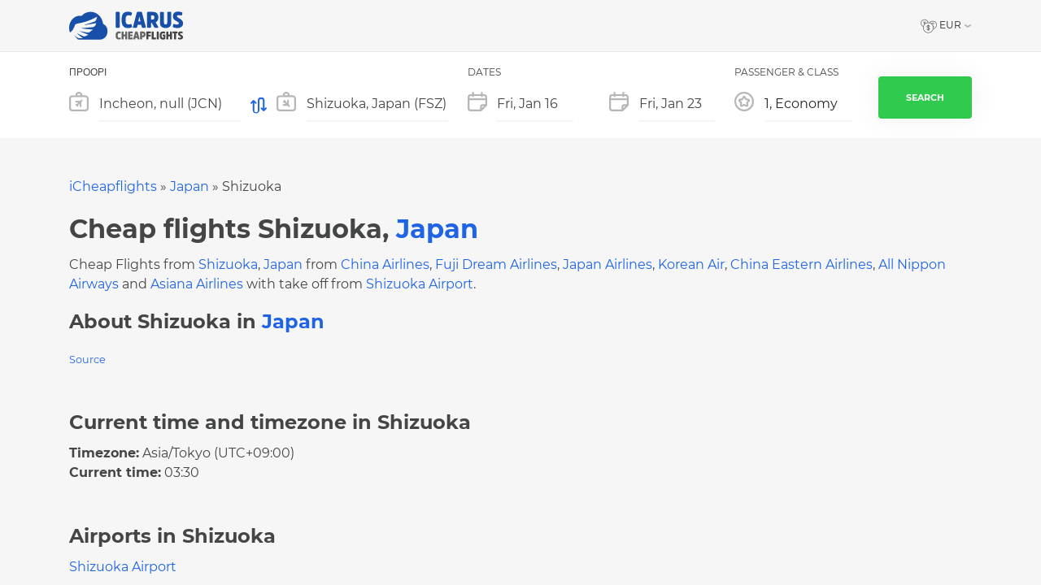

--- FILE ---
content_type: text/html; charset=UTF-8
request_url: https://icheapflights.com/locations/shizuoka
body_size: 9259
content:

<!DOCTYPE html>
<html lang="en-US">

<head>
      <meta charset="UTF-8">
    <meta http-equiv="X-UA-Compatible" content="IE=edge">
    <meta name="viewport" content="width=device-width,minimal-ui">
          <link rel="canonical" href="https://icheapflights.com/locations/shizuoka">
        <script async src="https://pagead2.googlesyndication.com/pagead/js/adsbygoogle.js?client=ca-pub-4493924743295267"
     crossorigin="anonymous"></script>
    <link rel="apple-touch-startup-image" href="https://icheapflights.com/wp-content/plugins/cheapflights/assets/pwa/apple-splash-2048-2732.png" media="(device-width: 1024px) and (device-height: 1366px) and (-webkit-device-pixel-ratio: 2) and (orientation: portrait)">
    <link rel="apple-touch-startup-image" href="https://icheapflights.com/wp-content/plugins/cheapflights/assets/pwa/apple-splash-2732-2048.png" media="(device-width: 1024px) and (device-height: 1366px) and (-webkit-device-pixel-ratio: 2) and (orientation: landscape)">
    <link rel="apple-touch-startup-image" href="https://icheapflights.com/wp-content/plugins/cheapflights/assets/pwa/apple-splash-1668-2388.png" media="(device-width: 834px) and (device-height: 1194px) and (-webkit-device-pixel-ratio: 2) and (orientation: portrait)">
    <link rel="apple-touch-startup-image" href="https://icheapflights.com/wp-content/plugins/cheapflights/assets/pwa/apple-splash-2388-1668.png" media="(device-width: 834px) and (device-height: 1194px) and (-webkit-device-pixel-ratio: 2) and (orientation: landscape)">
    <link rel="apple-touch-startup-image" href="https://icheapflights.com/wp-content/plugins/cheapflights/assets/pwa/apple-splash-1668-2224.png" media="(device-width: 834px) and (device-height: 1112px) and (-webkit-device-pixel-ratio: 2) and (orientation: portrait)">
    <link rel="apple-touch-startup-image" href="https://icheapflights.com/wp-content/plugins/cheapflights/assets/pwa/apple-splash-2224-1668.png" media="(device-width: 834px) and (device-height: 1112px) and (-webkit-device-pixel-ratio: 2) and (orientation: landscape)">
    <link rel="apple-touch-startup-image" href="https://icheapflights.com/wp-content/plugins/cheapflights/assets/pwa/apple-splash-1536-2048.png" media="(device-width: 768px) and (device-height: 1024px) and (-webkit-device-pixel-ratio: 2) and (orientation: portrait)">
    <link rel="apple-touch-startup-image" href="https://icheapflights.com/wp-content/plugins/cheapflights/assets/pwa/apple-splash-2048-1536.png" media="(device-width: 768px) and (device-height: 1024px) and (-webkit-device-pixel-ratio: 2) and (orientation: landscape)">
    <link rel="apple-touch-startup-image" href="https://icheapflights.com/wp-content/plugins/cheapflights/assets/pwa/apple-splash-1242-2688.png" media="(device-width: 414px) and (device-height: 896px) and (-webkit-device-pixel-ratio: 3) and (orientation: portrait)">
    <link rel="apple-touch-startup-image" href="https://icheapflights.com/wp-content/plugins/cheapflights/assets/pwa/apple-splash-2688-1242.png" media="(device-width: 414px) and (device-height: 896px) and (-webkit-device-pixel-ratio: 3) and (orientation: landscape)">
    <link rel="apple-touch-startup-image" href="https://icheapflights.com/wp-content/plugins/cheapflights/assets/pwa/apple-splash-1125-2436.png" media="(device-width: 375px) and (device-height: 812px) and (-webkit-device-pixel-ratio: 3) and (orientation: portrait)">
    <link rel="apple-touch-startup-image" href="https://icheapflights.com/wp-content/plugins/cheapflights/assets/pwa/apple-splash-2436-1125.png" media="(device-width: 375px) and (device-height: 812px) and (-webkit-device-pixel-ratio: 3) and (orientation: landscape)">
    <link rel="apple-touch-startup-image" href="https://icheapflights.com/wp-content/plugins/cheapflights/assets/pwa/apple-splash-828-1792.png" media="(device-width: 414px) and (device-height: 896px) and (-webkit-device-pixel-ratio: 2) and (orientation: portrait)">
    <link rel="apple-touch-startup-image" href="https://icheapflights.com/wp-content/plugins/cheapflights/assets/pwa/apple-splash-1792-828.png" media="(device-width: 414px) and (device-height: 896px) and (-webkit-device-pixel-ratio: 2) and (orientation: landscape)">
    <link rel="apple-touch-startup-image" href="https://icheapflights.com/wp-content/plugins/cheapflights/assets/pwa/apple-splash-1242-2208.png" media="(device-width: 414px) and (device-height: 736px) and (-webkit-device-pixel-ratio: 3) and (orientation: portrait)">
    <link rel="apple-touch-startup-image" href="https://icheapflights.com/wp-content/plugins/cheapflights/assets/pwa/apple-splash-2208-1242.png" media="(device-width: 414px) and (device-height: 736px) and (-webkit-device-pixel-ratio: 3) and (orientation: landscape)">
    <link rel="apple-touch-startup-image" href="https://icheapflights.com/wp-content/plugins/cheapflights/assets/pwa/apple-splash-750-1334.png" media="(device-width: 375px) and (device-height: 667px) and (-webkit-device-pixel-ratio: 2) and (orientation: portrait)">
    <link rel="apple-touch-startup-image" href="https://icheapflights.com/wp-content/plugins/cheapflights/assets/pwa/apple-splash-1334-750.png" media="(device-width: 375px) and (device-height: 667px) and (-webkit-device-pixel-ratio: 2) and (orientation: landscape)">
    <link rel="apple-touch-startup-image" href="https://icheapflights.com/wp-content/plugins/cheapflights/assets/pwa/apple-splash-640-1136.png" media="(device-width: 320px) and (device-height: 568px) and (-webkit-device-pixel-ratio: 2) and (orientation: portrait)">
    <link rel="apple-touch-startup-image" href="https://icheapflights.com/wp-content/plugins/cheapflights/assets/pwa/apple-splash-1136-640.png" media="(device-width: 320px) and (device-height: 568px) and (-webkit-device-pixel-ratio: 2) and (orientation: landscape)">
    <link rel="apple-touch-icon" sizes="180x180" href="https://icheapflights.com/wp-content/plugins/cheapflights/assets/pwa/apple-icon-180.png">
    <link rel="apple-touch-icon" sizes="167x167" href="https://icheapflights.com/wp-content/plugins/cheapflights/assets/pwa/apple-icon-167.png">
    <link rel="apple-touch-icon" sizes="152x152" href="https://icheapflights.com/wp-content/plugins/cheapflights/assets/pwa/apple-icon-152.png">
    <link rel="apple-touch-icon" sizes="120x120" href="https://icheapflights.com/wp-content/plugins/cheapflights/assets/pwa/apple-icon-120.png">
    <meta name="apple-mobile-web-app-capable" content="yes">
    <meta name='robots' content='index, follow, max-image-preview:large, max-snippet:-1, max-video-preview:-1' />

<!-- Google Tag Manager for WordPress by gtm4wp.com -->
<script data-cfasync="false" data-pagespeed-no-defer>
	var gtm4wp_datalayer_name = "dataLayer";
	var dataLayer = dataLayer || [];
</script>
<!-- End Google Tag Manager for WordPress by gtm4wp.com -->
	<!-- This site is optimized with the Yoast SEO plugin v21.0 - https://yoast.com/wordpress/plugins/seo/ -->
	<title>Cheap Flights from Shizuoka, Japan</title>
	<meta name="description" content="Cheap Flights from Shizuoka, Japan from China Airlines, Fuji Dream Airlines and more with take off from Shizuoka Airport." />
	<link rel="canonical" href="https://icheapflights.com/locations/shizuoka" />
	<link rel="next" href="https://icheapflights.com/locations/shizuoka/page/2" />
	<meta property="og:locale" content="en_US" />
	<meta property="og:type" content="article" />
	<meta property="og:title" content="Shizuoka - Icarus Cheap Flights" />
	<meta property="og:url" content="https://icheapflights.com/locations/shizuoka" />
	<meta property="og:site_name" content="Icarus Cheap Flights" />
	<meta property="og:image" content="https://icheapflights.com/wp-content/uploads/2020/03/icarus-logo-fb.png" />
	<meta property="og:image:width" content="600" />
	<meta property="og:image:height" content="315" />
	<meta property="og:image:type" content="image/png" />
	<meta name="twitter:card" content="summary_large_image" />
	<script type="application/ld+json" class="yoast-schema-graph">{"@context":"https://schema.org","@graph":[{"@type":"CollectionPage","@id":"https://icheapflights.com/locations/shizuoka","url":"https://icheapflights.com/locations/shizuoka","name":"Shizuoka - Icarus Cheap Flights","isPartOf":{"@id":"https://icheapflights.com/#website"},"breadcrumb":{"@id":"https://icheapflights.com/locations/shizuoka#breadcrumb"},"inLanguage":"en-US"},{"@type":"BreadcrumbList","@id":"https://icheapflights.com/locations/shizuoka#breadcrumb","itemListElement":[{"@type":"ListItem","position":1,"name":"iCheapflights","item":"https://icheapflights.com/"},{"@type":"ListItem","position":2,"name":"Japan","item":"https://icheapflights.com/locations/japan"},{"@type":"ListItem","position":3,"name":"Shizuoka"}]},{"@type":"WebSite","@id":"https://icheapflights.com/#website","url":"https://icheapflights.com/","name":"Icarus Cheap Flights","description":"Find the cheapest and best flight for you","publisher":{"@id":"https://icheapflights.com/#organization"},"potentialAction":[{"@type":"SearchAction","target":{"@type":"EntryPoint","urlTemplate":"https://icheapflights.com/?s={search_term_string}"},"query-input":"required name=search_term_string"}],"inLanguage":"en-US"},{"@type":"Organization","@id":"https://icheapflights.com/#organization","name":"Icarus Cheap Flights","url":"https://icheapflights.com/","logo":{"@type":"ImageObject","inLanguage":"en-US","@id":"https://icheapflights.com/#/schema/logo/image/","url":"https://icheapflights.com/wp-content/uploads/2020/03/logo-icarus-cheapflights-dark-blue.svg","contentUrl":"https://icheapflights.com/wp-content/uploads/2020/03/logo-icarus-cheapflights-dark-blue.svg","width":140.39,"height":34.5,"caption":"Icarus Cheap Flights"},"image":{"@id":"https://icheapflights.com/#/schema/logo/image/"},"sameAs":["https://www.facebook.com/icheapflights","https://www.instagram.com/icaruscheapflights/"]}]}</script>
	<!-- / Yoast SEO plugin. -->


<link rel='dns-prefetch' href='//polyfill.io' />
<link rel='dns-prefetch' href='//www.googletagmanager.com' />
<link rel="alternate" type="application/rss+xml" title="Icarus Cheap Flights &raquo; Feed" href="https://icheapflights.com/feed" />
<link rel="alternate" type="application/rss+xml" title="Icarus Cheap Flights &raquo; Shizuoka Location Feed" href="https://icheapflights.com/locations/shizuoka/feed" />

<link rel='stylesheet' id='wp-block-library-css' href='https://icheapflights.com/wp-includes/css/dist/block-library/style.min.css?ver=6.3.7' type='text/css' media='all' />
<style id='wp-block-library-theme-inline-css' type='text/css'>
.wp-block-audio figcaption{color:#555;font-size:13px;text-align:center}.is-dark-theme .wp-block-audio figcaption{color:hsla(0,0%,100%,.65)}.wp-block-audio{margin:0 0 1em}.wp-block-code{border:1px solid #ccc;border-radius:4px;font-family:Menlo,Consolas,monaco,monospace;padding:.8em 1em}.wp-block-embed figcaption{color:#555;font-size:13px;text-align:center}.is-dark-theme .wp-block-embed figcaption{color:hsla(0,0%,100%,.65)}.wp-block-embed{margin:0 0 1em}.blocks-gallery-caption{color:#555;font-size:13px;text-align:center}.is-dark-theme .blocks-gallery-caption{color:hsla(0,0%,100%,.65)}.wp-block-image figcaption{color:#555;font-size:13px;text-align:center}.is-dark-theme .wp-block-image figcaption{color:hsla(0,0%,100%,.65)}.wp-block-image{margin:0 0 1em}.wp-block-pullquote{border-bottom:4px solid;border-top:4px solid;color:currentColor;margin-bottom:1.75em}.wp-block-pullquote cite,.wp-block-pullquote footer,.wp-block-pullquote__citation{color:currentColor;font-size:.8125em;font-style:normal;text-transform:uppercase}.wp-block-quote{border-left:.25em solid;margin:0 0 1.75em;padding-left:1em}.wp-block-quote cite,.wp-block-quote footer{color:currentColor;font-size:.8125em;font-style:normal;position:relative}.wp-block-quote.has-text-align-right{border-left:none;border-right:.25em solid;padding-left:0;padding-right:1em}.wp-block-quote.has-text-align-center{border:none;padding-left:0}.wp-block-quote.is-large,.wp-block-quote.is-style-large,.wp-block-quote.is-style-plain{border:none}.wp-block-search .wp-block-search__label{font-weight:700}.wp-block-search__button{border:1px solid #ccc;padding:.375em .625em}:where(.wp-block-group.has-background){padding:1.25em 2.375em}.wp-block-separator.has-css-opacity{opacity:.4}.wp-block-separator{border:none;border-bottom:2px solid;margin-left:auto;margin-right:auto}.wp-block-separator.has-alpha-channel-opacity{opacity:1}.wp-block-separator:not(.is-style-wide):not(.is-style-dots){width:100px}.wp-block-separator.has-background:not(.is-style-dots){border-bottom:none;height:1px}.wp-block-separator.has-background:not(.is-style-wide):not(.is-style-dots){height:2px}.wp-block-table{margin:0 0 1em}.wp-block-table td,.wp-block-table th{word-break:normal}.wp-block-table figcaption{color:#555;font-size:13px;text-align:center}.is-dark-theme .wp-block-table figcaption{color:hsla(0,0%,100%,.65)}.wp-block-video figcaption{color:#555;font-size:13px;text-align:center}.is-dark-theme .wp-block-video figcaption{color:hsla(0,0%,100%,.65)}.wp-block-video{margin:0 0 1em}.wp-block-template-part.has-background{margin-bottom:0;margin-top:0;padding:1.25em 2.375em}
</style>
<style id='classic-theme-styles-inline-css' type='text/css'>
/*! This file is auto-generated */
.wp-block-button__link{color:#fff;background-color:#32373c;border-radius:9999px;box-shadow:none;text-decoration:none;padding:calc(.667em + 2px) calc(1.333em + 2px);font-size:1.125em}.wp-block-file__button{background:#32373c;color:#fff;text-decoration:none}
</style>
<style id='global-styles-inline-css' type='text/css'>
body{--wp--preset--color--black: #000000;--wp--preset--color--cyan-bluish-gray: #abb8c3;--wp--preset--color--white: #ffffff;--wp--preset--color--pale-pink: #f78da7;--wp--preset--color--vivid-red: #cf2e2e;--wp--preset--color--luminous-vivid-orange: #ff6900;--wp--preset--color--luminous-vivid-amber: #fcb900;--wp--preset--color--light-green-cyan: #7bdcb5;--wp--preset--color--vivid-green-cyan: #00d084;--wp--preset--color--pale-cyan-blue: #8ed1fc;--wp--preset--color--vivid-cyan-blue: #0693e3;--wp--preset--color--vivid-purple: #9b51e0;--wp--preset--color--primary: #3463af;--wp--preset--gradient--vivid-cyan-blue-to-vivid-purple: linear-gradient(135deg,rgba(6,147,227,1) 0%,rgb(155,81,224) 100%);--wp--preset--gradient--light-green-cyan-to-vivid-green-cyan: linear-gradient(135deg,rgb(122,220,180) 0%,rgb(0,208,130) 100%);--wp--preset--gradient--luminous-vivid-amber-to-luminous-vivid-orange: linear-gradient(135deg,rgba(252,185,0,1) 0%,rgba(255,105,0,1) 100%);--wp--preset--gradient--luminous-vivid-orange-to-vivid-red: linear-gradient(135deg,rgba(255,105,0,1) 0%,rgb(207,46,46) 100%);--wp--preset--gradient--very-light-gray-to-cyan-bluish-gray: linear-gradient(135deg,rgb(238,238,238) 0%,rgb(169,184,195) 100%);--wp--preset--gradient--cool-to-warm-spectrum: linear-gradient(135deg,rgb(74,234,220) 0%,rgb(151,120,209) 20%,rgb(207,42,186) 40%,rgb(238,44,130) 60%,rgb(251,105,98) 80%,rgb(254,248,76) 100%);--wp--preset--gradient--blush-light-purple: linear-gradient(135deg,rgb(255,206,236) 0%,rgb(152,150,240) 100%);--wp--preset--gradient--blush-bordeaux: linear-gradient(135deg,rgb(254,205,165) 0%,rgb(254,45,45) 50%,rgb(107,0,62) 100%);--wp--preset--gradient--luminous-dusk: linear-gradient(135deg,rgb(255,203,112) 0%,rgb(199,81,192) 50%,rgb(65,88,208) 100%);--wp--preset--gradient--pale-ocean: linear-gradient(135deg,rgb(255,245,203) 0%,rgb(182,227,212) 50%,rgb(51,167,181) 100%);--wp--preset--gradient--electric-grass: linear-gradient(135deg,rgb(202,248,128) 0%,rgb(113,206,126) 100%);--wp--preset--gradient--midnight: linear-gradient(135deg,rgb(2,3,129) 0%,rgb(40,116,252) 100%);--wp--preset--font-size--small: 13px;--wp--preset--font-size--medium: 20px;--wp--preset--font-size--large: 36px;--wp--preset--font-size--x-large: 42px;--wp--preset--spacing--20: 0.44rem;--wp--preset--spacing--30: 0.67rem;--wp--preset--spacing--40: 1rem;--wp--preset--spacing--50: 1.5rem;--wp--preset--spacing--60: 2.25rem;--wp--preset--spacing--70: 3.38rem;--wp--preset--spacing--80: 5.06rem;--wp--preset--shadow--natural: 6px 6px 9px rgba(0, 0, 0, 0.2);--wp--preset--shadow--deep: 12px 12px 50px rgba(0, 0, 0, 0.4);--wp--preset--shadow--sharp: 6px 6px 0px rgba(0, 0, 0, 0.2);--wp--preset--shadow--outlined: 6px 6px 0px -3px rgba(255, 255, 255, 1), 6px 6px rgba(0, 0, 0, 1);--wp--preset--shadow--crisp: 6px 6px 0px rgba(0, 0, 0, 1);}:where(.is-layout-flex){gap: 0.5em;}:where(.is-layout-grid){gap: 0.5em;}body .is-layout-flow > .alignleft{float: left;margin-inline-start: 0;margin-inline-end: 2em;}body .is-layout-flow > .alignright{float: right;margin-inline-start: 2em;margin-inline-end: 0;}body .is-layout-flow > .aligncenter{margin-left: auto !important;margin-right: auto !important;}body .is-layout-constrained > .alignleft{float: left;margin-inline-start: 0;margin-inline-end: 2em;}body .is-layout-constrained > .alignright{float: right;margin-inline-start: 2em;margin-inline-end: 0;}body .is-layout-constrained > .aligncenter{margin-left: auto !important;margin-right: auto !important;}body .is-layout-constrained > :where(:not(.alignleft):not(.alignright):not(.alignfull)){max-width: var(--wp--style--global--content-size);margin-left: auto !important;margin-right: auto !important;}body .is-layout-constrained > .alignwide{max-width: var(--wp--style--global--wide-size);}body .is-layout-flex{display: flex;}body .is-layout-flex{flex-wrap: wrap;align-items: center;}body .is-layout-flex > *{margin: 0;}body .is-layout-grid{display: grid;}body .is-layout-grid > *{margin: 0;}:where(.wp-block-columns.is-layout-flex){gap: 2em;}:where(.wp-block-columns.is-layout-grid){gap: 2em;}:where(.wp-block-post-template.is-layout-flex){gap: 1.25em;}:where(.wp-block-post-template.is-layout-grid){gap: 1.25em;}.has-black-color{color: var(--wp--preset--color--black) !important;}.has-cyan-bluish-gray-color{color: var(--wp--preset--color--cyan-bluish-gray) !important;}.has-white-color{color: var(--wp--preset--color--white) !important;}.has-pale-pink-color{color: var(--wp--preset--color--pale-pink) !important;}.has-vivid-red-color{color: var(--wp--preset--color--vivid-red) !important;}.has-luminous-vivid-orange-color{color: var(--wp--preset--color--luminous-vivid-orange) !important;}.has-luminous-vivid-amber-color{color: var(--wp--preset--color--luminous-vivid-amber) !important;}.has-light-green-cyan-color{color: var(--wp--preset--color--light-green-cyan) !important;}.has-vivid-green-cyan-color{color: var(--wp--preset--color--vivid-green-cyan) !important;}.has-pale-cyan-blue-color{color: var(--wp--preset--color--pale-cyan-blue) !important;}.has-vivid-cyan-blue-color{color: var(--wp--preset--color--vivid-cyan-blue) !important;}.has-vivid-purple-color{color: var(--wp--preset--color--vivid-purple) !important;}.has-black-background-color{background-color: var(--wp--preset--color--black) !important;}.has-cyan-bluish-gray-background-color{background-color: var(--wp--preset--color--cyan-bluish-gray) !important;}.has-white-background-color{background-color: var(--wp--preset--color--white) !important;}.has-pale-pink-background-color{background-color: var(--wp--preset--color--pale-pink) !important;}.has-vivid-red-background-color{background-color: var(--wp--preset--color--vivid-red) !important;}.has-luminous-vivid-orange-background-color{background-color: var(--wp--preset--color--luminous-vivid-orange) !important;}.has-luminous-vivid-amber-background-color{background-color: var(--wp--preset--color--luminous-vivid-amber) !important;}.has-light-green-cyan-background-color{background-color: var(--wp--preset--color--light-green-cyan) !important;}.has-vivid-green-cyan-background-color{background-color: var(--wp--preset--color--vivid-green-cyan) !important;}.has-pale-cyan-blue-background-color{background-color: var(--wp--preset--color--pale-cyan-blue) !important;}.has-vivid-cyan-blue-background-color{background-color: var(--wp--preset--color--vivid-cyan-blue) !important;}.has-vivid-purple-background-color{background-color: var(--wp--preset--color--vivid-purple) !important;}.has-black-border-color{border-color: var(--wp--preset--color--black) !important;}.has-cyan-bluish-gray-border-color{border-color: var(--wp--preset--color--cyan-bluish-gray) !important;}.has-white-border-color{border-color: var(--wp--preset--color--white) !important;}.has-pale-pink-border-color{border-color: var(--wp--preset--color--pale-pink) !important;}.has-vivid-red-border-color{border-color: var(--wp--preset--color--vivid-red) !important;}.has-luminous-vivid-orange-border-color{border-color: var(--wp--preset--color--luminous-vivid-orange) !important;}.has-luminous-vivid-amber-border-color{border-color: var(--wp--preset--color--luminous-vivid-amber) !important;}.has-light-green-cyan-border-color{border-color: var(--wp--preset--color--light-green-cyan) !important;}.has-vivid-green-cyan-border-color{border-color: var(--wp--preset--color--vivid-green-cyan) !important;}.has-pale-cyan-blue-border-color{border-color: var(--wp--preset--color--pale-cyan-blue) !important;}.has-vivid-cyan-blue-border-color{border-color: var(--wp--preset--color--vivid-cyan-blue) !important;}.has-vivid-purple-border-color{border-color: var(--wp--preset--color--vivid-purple) !important;}.has-vivid-cyan-blue-to-vivid-purple-gradient-background{background: var(--wp--preset--gradient--vivid-cyan-blue-to-vivid-purple) !important;}.has-light-green-cyan-to-vivid-green-cyan-gradient-background{background: var(--wp--preset--gradient--light-green-cyan-to-vivid-green-cyan) !important;}.has-luminous-vivid-amber-to-luminous-vivid-orange-gradient-background{background: var(--wp--preset--gradient--luminous-vivid-amber-to-luminous-vivid-orange) !important;}.has-luminous-vivid-orange-to-vivid-red-gradient-background{background: var(--wp--preset--gradient--luminous-vivid-orange-to-vivid-red) !important;}.has-very-light-gray-to-cyan-bluish-gray-gradient-background{background: var(--wp--preset--gradient--very-light-gray-to-cyan-bluish-gray) !important;}.has-cool-to-warm-spectrum-gradient-background{background: var(--wp--preset--gradient--cool-to-warm-spectrum) !important;}.has-blush-light-purple-gradient-background{background: var(--wp--preset--gradient--blush-light-purple) !important;}.has-blush-bordeaux-gradient-background{background: var(--wp--preset--gradient--blush-bordeaux) !important;}.has-luminous-dusk-gradient-background{background: var(--wp--preset--gradient--luminous-dusk) !important;}.has-pale-ocean-gradient-background{background: var(--wp--preset--gradient--pale-ocean) !important;}.has-electric-grass-gradient-background{background: var(--wp--preset--gradient--electric-grass) !important;}.has-midnight-gradient-background{background: var(--wp--preset--gradient--midnight) !important;}.has-small-font-size{font-size: var(--wp--preset--font-size--small) !important;}.has-medium-font-size{font-size: var(--wp--preset--font-size--medium) !important;}.has-large-font-size{font-size: var(--wp--preset--font-size--large) !important;}.has-x-large-font-size{font-size: var(--wp--preset--font-size--x-large) !important;}
.wp-block-navigation a:where(:not(.wp-element-button)){color: inherit;}
:where(.wp-block-post-template.is-layout-flex){gap: 1.25em;}:where(.wp-block-post-template.is-layout-grid){gap: 1.25em;}
:where(.wp-block-columns.is-layout-flex){gap: 2em;}:where(.wp-block-columns.is-layout-grid){gap: 2em;}
.wp-block-pullquote{font-size: 1.5em;line-height: 1.6;}
</style>
<link rel='stylesheet' id='cheapflights-theme.js-theme.css-css' href='https://icheapflights.com/wp-content/plugins/cheapflights/build/theme.4465b1f6.css?ver=6.3.7' type='text/css' media='all' />
<script type='text/javascript' src='https://icheapflights.com/wp-includes/js/jquery/jquery.min.js?ver=3.7.0' id='jquery-core-js'></script>
<script type='text/javascript' src='https://icheapflights.com/wp-includes/js/jquery/jquery-migrate.min.js?ver=3.4.1' id='jquery-migrate-js'></script>
<script id="jquery-js-after" type="text/javascript">
jQuery(document).ready(function() {
	jQuery(".1e9aca064bbd235269cc5ff59ad1b5f3").click(function() {
		jQuery.post(
			"https://icheapflights.com/wp-admin/admin-ajax.php", {
				"action": "quick_adsense_onpost_ad_click",
				"quick_adsense_onpost_ad_index": jQuery(this).attr("data-index"),
				"quick_adsense_nonce": "b333e387c7",
			}, function(response) { }
		);
	});
});
</script>
<link rel="https://api.w.org/" href="https://icheapflights.com/wp-json/" /><link rel="EditURI" type="application/rsd+xml" title="RSD" href="https://icheapflights.com/xmlrpc.php?rsd" />
<meta name="generator" content="WordPress 6.3.7" />
<meta name="generator" content="Site Kit by Google 1.170.0" /><!-- Start GPT Tag -->
<script async src='https://securepubads.g.doubleclick.net/tag/js/gpt.js'></script>
<script>
  window.googletag = window.googletag || {cmd: []};
  googletag.cmd.push(function() {
    googletag.defineSlot('/271673249/icheapflights_native_1', 'fluid', 'div-gpt-ad-6714043-1')
             .addService(googletag.pubads());
    googletag.defineSlot('/271673249/icheapflights_native_2', 'fluid', 'div-gpt-ad-6714043-2')
             .addService(googletag.pubads());
    googletag.defineSlot('/271673249/icheapflights_native_3', 'fluid', 'div-gpt-ad-6714043-3')
             .addService(googletag.pubads());
    googletag.defineSlot('/271673249/icheapflights_native_4', 'fluid', 'div-gpt-ad-6714043-4')
             .addService(googletag.pubads());
    googletag.defineSlot('/271673249/icheapflights_native_5', 'fluid', 'div-gpt-ad-6714043-5')
             .addService(googletag.pubads());

	googletag.defineSlot('/271673249/i_cheap_flighrs_may_2022', [[250, 250], [300, 250], [728, 90]], 'div-gpt-ad-1652686409586-0').addService(googletag.pubads()); 
	  
	   googletag.cmd.push(function() {
    googletag.defineSlot('/271673249/In_House_Ads_Icheap_flights', [300, 600], 'div-gpt-ad-1652693364977-0').addService(googletag.pubads());	  
	  
	  
    googletag.pubads().enableSingleRequest();
    googletag.enableServices();
  });
</script>
<!-- End GPT Tag -->
<meta name="fo-verify" content="3410b20a-6626-4580-9a3f-a87d20b2a49e">
<script data-ad-client="ca-pub-3082135928321572" async src="https://pagead2.googlesyndication.com/pagead/js/adsbygoogle.js"></script>		<link rel="manifest" href="https://icheapflights.com/wp-json/wp/v2/web-app-manifest">
					<meta name="theme-color" content="#fff">
								<meta name="apple-mobile-web-app-capable" content="yes">
				<meta name="mobile-web-app-capable" content="yes">

				<link rel="apple-touch-startup-image" href="https://icheapflights.com/wp-content/plugins/cheapflights/assets/pwa/manifest-icon-192.png">

				<meta name="apple-mobile-web-app-title" content="Cheapflights">
		<meta name="application-name" content="Cheapflights">
		
<!-- Google Tag Manager for WordPress by gtm4wp.com -->
<!-- GTM Container placement set to footer -->
<script data-cfasync="false" data-pagespeed-no-defer>
	var dataLayer_content = {"pagePostType":"cheapflights-result","pagePostType2":"tax-cheapflights-result","pageCategory":[]};
	dataLayer.push( dataLayer_content );
</script>
<script data-cfasync="false" data-pagespeed-no-defer>
(function(w,d,s,l,i){w[l]=w[l]||[];w[l].push({'gtm.start':
new Date().getTime(),event:'gtm.js'});var f=d.getElementsByTagName(s)[0],
j=d.createElement(s),dl=l!='dataLayer'?'&l='+l:'';j.async=true;j.src=
'//www.googletagmanager.com/gtm.js?id='+i+dl;f.parentNode.insertBefore(j,f);
})(window,document,'script','dataLayer','GTM-5HJ3X5H');
</script>
<!-- End Google Tag Manager for WordPress by gtm4wp.com --><link rel="icon" href="https://icheapflights.com/wp-content/uploads/2020/06/cropped-icarus-512x512-favicon-32x32.png" sizes="32x32" />
<link rel="icon" href="https://icheapflights.com/wp-content/uploads/2020/06/cropped-icarus-512x512-favicon-192x192.png" sizes="192x192" />
<link rel="apple-touch-icon" href="https://icheapflights.com/wp-content/uploads/2020/06/cropped-icarus-512x512-favicon-180x180.png" />
<meta name="msapplication-TileImage" content="https://icheapflights.com/wp-content/uploads/2020/06/cropped-icarus-512x512-favicon-270x270.png" />
	
<script async src="https://securepubads.g.doubleclick.net/tag/js/gpt.js"></script>
<script>
  window.googletag = window.googletag || {cmd: []};
  googletag.cmd.push(function() {

var mapLeader = googletag.sizeMapping().
addSize([320, 200], [[300, 250], [250, 250]]).
addSize([480, 200], [[300, 250], [250, 250]]).
addSize([760, 200], [[728, 90]]).
addSize([1000, 200], [[728, 90]]).
addSize([1050, 200], [[728, 90]]).
build();

var mapLeader2 = googletag.sizeMapping().
addSize([990, 200], [[300, 600]]).
build();


    googletag.defineSlot('/271673249/In_House_Ads_Icheap_flights', [300, 600], 'div-gpt-ad-1652784291069-0').defineSizeMapping(mapLeader2).addService(googletag.pubads());
	  
	  googletag.defineSlot('/271673249/icheapflights_infeed_4', [[300, 250], [728, 90]], 'div-gpt-ad-1652790708678-0').defineSizeMapping(mapLeader).addService(googletag.pubads());
	  
	  googletag.defineSlot('/271673249/Search_Result_Page_ICheap_Flights', [[250, 250], [300, 250], [728, 90]], 'div-gpt-ad-1652791159269-0').defineSizeMapping(mapLeader).addService(googletag.pubads());
	  
    googletag.pubads().enableSingleRequest();
    googletag.enableServices();
  });
</script>
</head>

<body class="archive tax-location term-shizuoka term-10876 wp-custom-logo wp-embed-responsive">
    <div class="site-wrapper scroll">
    <header class="site-header">
      <div class="container">
        <nav class="navbar">
          <a href="https://icheapflights.com/" class="custom-logo-link" rel="home"><img width="140" height="35" src="https://icheapflights.com/wp-content/uploads/2020/03/logo-icarus-cheapflights-dark-blue.svg" class="custom-logo" alt="Icarus Cheap Flights" decoding="async" /></a>          <div id="cheapflights-currency-selector"></div>
        </nav>
    </header>
    <div class="page-header">
      <div class="container">
              </div>
    </div>
    <main class="site-content site-content--cheapflights-result">
<div class="single-cheapflights-result__form">
  <div class="container">
    <div class="cheapflights-search-form"></div>  </div>
</div>

<main class="container pt-5">
  <p id="breadcrumbs"><span><span><a href="https://icheapflights.com/">iCheapflights</a></span> » <span><a href="https://icheapflights.com/locations/japan">Japan</a></span> » <span class="breadcrumb_last" aria-current="page">Shizuoka</span></span></p><h1>
  Cheap flights Shizuoka, <a href="https://icheapflights.com/locations/japan">Japan</a></h1>
<div class="mb-5">
      <p>
      Cheap Flights from <a href="https://icheapflights.com/locations/shizuoka">Shizuoka</a>, <a href="https://icheapflights.com/locations/japan">Japan</a> from <a href="https://icheapflights.com/airline/china-airlines">China Airlines</a>, <a href="https://icheapflights.com/airline/fuji-dream-airlines">Fuji Dream Airlines</a>, <a href="https://icheapflights.com/airline/japan-airlines">Japan Airlines</a>, <a href="https://icheapflights.com/airline/korean-air">Korean Air</a>, <a href="https://icheapflights.com/airline/china-eastern-airlines">China Eastern Airlines</a>, <a href="https://icheapflights.com/airline/all-nippon-airways">All Nippon Airways</a> and <a href="https://icheapflights.com/airline/asiana-airlines">Asiana Airlines</a> with take off from <a href="https://icheapflights.com/locations/shizuoka-airport">Shizuoka Airport</a>.    </p>
  
      <h2>
      About Shizuoka in <a href="https://icheapflights.com/locations/japan">Japan</a>    </h2>
  
      <p></p>  
      <p>
      <small>
        <a href="https://en.wikipedia.org/wiki/Shizuoka" target="_blank" rel="noopener">
          Source        </a>
      </small>
    </p>
  </div>
<h2>
  Current time and timezone in Shizuoka</h2>

<p class="mb-5">
  <strong>Timezone:</strong>
  Asia/Tokyo  (UTC+09:00)
  <br>
  <strong>Current time:</strong> 03:30</p>
  <h2>
    Airports in Shizuoka  </h2>
  <div class="mb-5">
    <a href="https://icheapflights.com/locations/shizuoka-airport">Shizuoka Airport</a>  </div>
  <h2>
    Airlines that operates in Shizuoka  </h2>

  <div class="d-flex flex-wrap mb-5">
          <a href="https://icheapflights.com/airline/china-airlines">      <figure class="figure mr-4">
        <img src="https://pics.avs.io/150/100/CI.png" alt="China Airlines" class="figure-img" width="150" height="100" loading="lazy">
        <figcaption class="figure-caption text-center">
          China Airlines        </figcaption>
      </figure>
      </a>          <a href="https://icheapflights.com/airline/fuji-dream-airlines">      <figure class="figure mr-4">
        <img src="https://pics.avs.io/150/100/JH.png" alt="Fuji Dream Airlines" class="figure-img" width="150" height="100" loading="lazy">
        <figcaption class="figure-caption text-center">
          Fuji Dream Airlines        </figcaption>
      </figure>
      </a>          <a href="https://icheapflights.com/airline/japan-airlines">      <figure class="figure mr-4">
        <img src="https://pics.avs.io/150/100/JL.png" alt="Japan Airlines" class="figure-img" width="150" height="100" loading="lazy">
        <figcaption class="figure-caption text-center">
          Japan Airlines        </figcaption>
      </figure>
      </a>          <a href="https://icheapflights.com/airline/korean-air">      <figure class="figure mr-4">
        <img src="https://pics.avs.io/150/100/KE.png" alt="Korean Air" class="figure-img" width="150" height="100" loading="lazy">
        <figcaption class="figure-caption text-center">
          Korean Air        </figcaption>
      </figure>
      </a>          <a href="https://icheapflights.com/airline/china-eastern-airlines">      <figure class="figure mr-4">
        <img src="https://pics.avs.io/150/100/MU.png" alt="China Eastern Airlines" class="figure-img" width="150" height="100" loading="lazy">
        <figcaption class="figure-caption text-center">
          China Eastern Airlines        </figcaption>
      </figure>
      </a>          <a href="https://icheapflights.com/airline/all-nippon-airways">      <figure class="figure mr-4">
        <img src="https://pics.avs.io/150/100/NH.png" alt="All Nippon Airways" class="figure-img" width="150" height="100" loading="lazy">
        <figcaption class="figure-caption text-center">
          All Nippon Airways        </figcaption>
      </figure>
      </a>          <a href="https://icheapflights.com/airline/asiana-airlines">      <figure class="figure mr-4">
        <img src="https://pics.avs.io/150/100/OZ.png" alt="Asiana Airlines" class="figure-img" width="150" height="100" loading="lazy">
        <figcaption class="figure-caption text-center">
          Asiana Airlines        </figcaption>
      </figure>
      </a>      </div>
</main>

</main>
<footer class="site-footer">
  <div class="container">
    <div class="widget_text site-footer__column site-footer__column--1"><div class="textwidget custom-html-widget">Copyright &copy;&nbsp;2026&nbsp;<strong>iCheapFlights.com</strong><br>
All rights reserved.</div></div><div class="site-footer__column site-footer__column--2"><div class="menu-footer-menu-container"><ul id="menu-footer-menu" class="menu"><li id="menu-item-91711" class="menu-item menu-item-type-post_type menu-item-object-page current_page_parent menu-item-91711"><a href="https://icheapflights.com/news">Blog</a></li>
<li id="menu-item-128" class="menu-item menu-item-type-post_type menu-item-object-page menu-item-privacy-policy menu-item-128"><a rel="privacy-policy" href="https://icheapflights.com/privacy-policy">Privacy Policy</a></li>
<li id="menu-item-129" class="menu-item menu-item-type-post_type menu-item-object-page menu-item-129"><a href="https://icheapflights.com/cookie-policy">Cookie policy</a></li>
<li id="menu-item-131" class="menu-item menu-item-type-post_type menu-item-object-page menu-item-131"><a href="https://icheapflights.com/terms-conditions">Terms &#038; conditions</a></li>
<li id="menu-item-91712" class="menu-item menu-item-type-post_type menu-item-object-page menu-item-91712"><a href="https://icheapflights.com/contact-us">Contact</a></li>
</ul></div></div><div class="site-footer__column site-footer__column--3"><figure style="width: 170px" class="wp-caption alignnone"><a href="https://hellenictechnologies.com/" target="_blank" rel="noopener"><img width="170" height="78" src="https://icheapflights.com/wp-content/uploads/2020/03/logo_blue_normal-1.svg" class="image wp-image-132  attachment-full size-full" alt="Hellenic technologies" decoding="async" style="max-width: 100%; height: auto;" loading="lazy" /></a><figcaption class="wp-caption-text">Developed by</figcaption></figure></div>  </div>
</footer>
</div>
    <div id="react-app"></div>
    
<!-- GTM Container placement set to footer -->
<!-- Google Tag Manager (noscript) -->
				<noscript><iframe src="https://www.googletagmanager.com/ns.html?id=GTM-5HJ3X5H" height="0" width="0" style="display:none;visibility:hidden" aria-hidden="true"></iframe></noscript>
<!-- End Google Tag Manager (noscript) -->	<script type="module">
		import { Workbox } from "https:\/\/icheapflights.com\/wp-content\/plugins\/pwa\/wp-includes\/js\/workbox-v7.0.0\/workbox-window.prod.js";

		if ( 'serviceWorker' in navigator ) {
			window.wp = window.wp || {};
			window.wp.serviceWorkerWindow = new Workbox(
				"https:\/\/icheapflights.com\/wp.serviceworker",
				{"scope":"\/"}			);
			window.wp.serviceWorkerWindow.register();
		}
	</script>
	<script type='text/javascript' src="https://cdnjs.cloudflare.com/polyfill/v3/polyfill.min.js?features=IntersectionObserver" id='cheapflights-polyfills-js'></script>
<script type='text/javascript' src='https://icheapflights.com/wp-includes/js/dist/vendor/wp-polyfill-inert.min.js?ver=3.1.2' id='wp-polyfill-inert-js'></script>
<script type='text/javascript' src='https://icheapflights.com/wp-includes/js/dist/vendor/regenerator-runtime.min.js?ver=0.13.11' id='regenerator-runtime-js'></script>
<script type='text/javascript' src='https://icheapflights.com/wp-includes/js/dist/vendor/wp-polyfill.min.js?ver=3.15.0' id='wp-polyfill-js'></script>
<script type='text/javascript' src='https://icheapflights.com/wp-includes/js/dist/vendor/react.min.js?ver=18.2.0' id='react-js'></script>
<script type='text/javascript' src='https://icheapflights.com/wp-includes/js/dist/vendor/react-dom.min.js?ver=18.2.0' id='react-dom-js'></script>
<script type='text/javascript' src='https://icheapflights.com/wp-includes/js/dist/hooks.min.js?ver=c6aec9a8d4e5a5d543a1' id='wp-hooks-js'></script>
<script type='text/javascript' src='https://icheapflights.com/wp-includes/js/dist/i18n.min.js?ver=7701b0c3857f914212ef' id='wp-i18n-js'></script>
<script id="wp-i18n-js-after" type="text/javascript">
wp.i18n.setLocaleData( { 'text direction\u0004ltr': [ 'ltr' ] } );
</script>
<script type='text/javascript' src='https://icheapflights.com/wp-content/plugins/cheapflights/build/vendors~react-app.4465b1f6.js' id='cheapflights-react-app.js-vendors~react-app.js-js'></script>
<script type='text/javascript' id='cheapflights-react-app.js-js-extra'>
/* <![CDATA[ */
var cheapflightsReactApp = {"app":{"publicPath":"https:\/\/icheapflights.com\/wp-content\/plugins\/cheapflights\/build\/","restUrl":"https:\/\/icheapflights.com\/wp-json\/cheapflights\/v1","tripTypes":{"round":"Round trip","one":"One way"},"currencies":["RSD","LKR","MRO","MZN","BSD","EUR","KES","KWD","BYN","XOF","LRD","ALL","UYU","RWF","STD","ANG","NZD","BBD","BWP","XAF","AFN","XPF","NOK","BIF","GBP","AUD","GMD","PAB","THB","TRY","KYD","COP","USD","ISK","SHP","LYD","XCD","TWD","CVE","DKK","MMK","FKP","HNL","IDR","MVR","KHR","RON","ZAR","LSL","IQD","TJS","UAH","AWG","SEK","BZD","ARS","ILS","TND","GHS","SRD","PEN","AMD","FJD","INR","ETB","TMT","UZS","PGK","BND","IRR","PKR","CLP","CHF","PHP","KMF","KZT","ZWD","WST","CDF","DZD","MKD","SZL","TZS","TTD","PLN","NAD","HRK","BDT","LBP","NIO","BMD","AOA","AED","JMD","BRL","MGA","BAM","SOS","KPW","YER","ZMK","CZK","BHD","DOP","JPY","PYG","DJF","QAR","NPR","KGS","TOP","MUR","NGN","MOP","MAD","OMR","SLL","BOB","GIP","MWK","CRC","SDG","AZN","LAK","GYD","HUF","CNY","RUB","MDL","SGD","MXN","CAD","CUP","HKD","HTG","ERN","MNT","SBD","GEL","GNF","VEF","VND","SAR","BTN","SCR","UGX","GTQ","EGP","VUV","JOD","SYP","MYR","KRW"],"tripClasses":{"Y":"Economy","C":"Business"},"bookingRedirectionPage":"https:\/\/icheapflights.com\/redirecting","currency":"EUR","defaultLanguage":"en-US"},"searchForm":{"origin":{"code":"","name":"","country_name":""},"destination":{"code":"FSZ","name":"Shizuoka","country_name":"Japan"},"fromDate":"2026-01-16","toDate":"2026-01-23","adults":1,"infants":0,"children":0,"tripClass":"Y","tripType":"round","isDirect":false,"currency":"EUR"},"results":{"origin":{"code":"","name":"","country_name":""},"destination":{"code":"FSZ","name":"Shizuoka","country_name":"Japan"},"fromDate":"2026-01-16","toDate":"2026-01-23","adults":1,"infants":0,"children":0,"tripClass":"Y","tripType":"round","isDirect":false,"currency":"EUR"},"queriedObject":{"term_id":10876,"name":"Shizuoka","slug":"shizuoka","term_group":0,"term_taxonomy_id":10876,"taxonomy":"location","description":"","parent":460,"count":55,"filter":null,"ID":0}};
/* ]]> */
</script>
<script type='text/javascript' src='https://icheapflights.com/wp-content/plugins/cheapflights/build/react-app.4465b1f6.js' id='cheapflights-react-app.js-js'></script>
<script type='text/javascript' src='https://icheapflights.com/wp-includes/js/dist/vendor/moment.min.js?ver=2.29.4' id='moment-js'></script>
<script id="moment-js-after" type="text/javascript">
moment.updateLocale( 'en_US', {"months":["January","February","March","April","May","June","July","August","September","October","November","December"],"monthsShort":["Jan","Feb","Mar","Apr","May","Jun","Jul","Aug","Sep","Oct","Nov","Dec"],"weekdays":["Sunday","Monday","Tuesday","Wednesday","Thursday","Friday","Saturday"],"weekdaysShort":["Sun","Mon","Tue","Wed","Thu","Fri","Sat"],"week":{"dow":1},"longDateFormat":{"LT":"g:i a","LTS":null,"L":null,"LL":"F j, Y","LLL":"F j, Y g:i a","LLLL":null}} );
</script>
<script type='text/javascript' src='https://icheapflights.com/wp-content/plugins/cheapflights/build/theme.4465b1f6.js' id='cheapflights-theme.js-js'></script>
<script type='text/javascript' src='https://icheapflights.com/wp-content/plugins/duracelltomi-google-tag-manager/dist/js/gtm4wp-form-move-tracker.js?ver=1.22.3' id='gtm4wp-form-move-tracker-js'></script>
<script defer src="https://static.cloudflareinsights.com/beacon.min.js/vcd15cbe7772f49c399c6a5babf22c1241717689176015" integrity="sha512-ZpsOmlRQV6y907TI0dKBHq9Md29nnaEIPlkf84rnaERnq6zvWvPUqr2ft8M1aS28oN72PdrCzSjY4U6VaAw1EQ==" data-cf-beacon='{"version":"2024.11.0","token":"94c6533f64324ee29929d4ab7b54938f","r":1,"server_timing":{"name":{"cfCacheStatus":true,"cfEdge":true,"cfExtPri":true,"cfL4":true,"cfOrigin":true,"cfSpeedBrain":true},"location_startswith":null}}' crossorigin="anonymous"></script>
</body>

</html>


<!-- Page cached by LiteSpeed Cache 7.7 on 2026-01-14 18:30:32 -->

--- FILE ---
content_type: text/html; charset=utf-8
request_url: https://www.google.com/recaptcha/api2/aframe
body_size: 184
content:
<!DOCTYPE HTML><html><head><meta http-equiv="content-type" content="text/html; charset=UTF-8"></head><body><script nonce="dnkGF2qW8n3_3YJP9n0ryw">/** Anti-fraud and anti-abuse applications only. See google.com/recaptcha */ try{var clients={'sodar':'https://pagead2.googlesyndication.com/pagead/sodar?'};window.addEventListener("message",function(a){try{if(a.source===window.parent){var b=JSON.parse(a.data);var c=clients[b['id']];if(c){var d=document.createElement('img');d.src=c+b['params']+'&rc='+(localStorage.getItem("rc::a")?sessionStorage.getItem("rc::b"):"");window.document.body.appendChild(d);sessionStorage.setItem("rc::e",parseInt(sessionStorage.getItem("rc::e")||0)+1);localStorage.setItem("rc::h",'1768415436858');}}}catch(b){}});window.parent.postMessage("_grecaptcha_ready", "*");}catch(b){}</script></body></html>

--- FILE ---
content_type: text/css
request_url: https://icheapflights.com/wp-content/plugins/cheapflights/build/5.4465b1f6.css
body_size: -105
content:
.SearchFormDefault-module_direct{font-weight:700;display:-webkit-inline-box;display:-webkit-inline-flex;display:-ms-inline-flexbox;display:inline-flex;font-size:.9rem}@media (min-width:1200px){.SearchFormDefault-module_sticky{position:fixed;top:0;left:0;width:100%;background:#fff}}body.admin-bar .SearchFormDefault-module_sticky{top:32px}@media screen and (max-width:782px){body.admin-bar .SearchFormDefault-module_sticky{top:46px}}.SearchFormDefault-module_direct .mbsc-label{font-weight:700}.SearchFormDefault-module_direct .mbsc-switch.mbsc-ios{font-family:inherit;padding-left:0}.SearchFormDefault-module_noPadding{padding:0}.LocationInput-module_item{display:-webkit-box;display:-webkit-flex;display:-ms-flexbox;display:flex;-webkit-box-pack:justify;-webkit-justify-content:space-between;-ms-flex-pack:justify;justify-content:space-between}.DateInput-module_invisible{position:absolute;top:0;left:0;right:0;height:0;width:100%;height:100%;border:0;color:rgba(0,0,0,0);opacity:0}.SearchFlightsButton-module_wrapper{height:0}.SearchFlightsButton-module_edging{position:absolute;left:50%;bottom:0;-webkit-transform:translateX(-50%) translateY(50%);-ms-transform:translateX(-50%) translateY(50%);transform:translateX(-50%) translateY(50%);height:auto}.SearchFlightsButton-module_button{padding:1rem 2rem;font-size:.68rem;border-width:2px;font-weight:700;box-shadow:0 0 29px 0 rgba(99,99,99,.1)}.SearchFlightsButton-module_button:disabled{opacity:.75;cursor:not-allowed}

--- FILE ---
content_type: text/javascript
request_url: https://icheapflights.com/wp-content/plugins/cheapflights/build/theme.4465b1f6.js
body_size: 1081
content:
/*! For license information please see theme.4465b1f6.js.LICENSE.txt */
!function(t){function e(e){for(var r,o,a=e[0],i=e[1],u=0,l=[];u<a.length;u++)o=a[u],Object.prototype.hasOwnProperty.call(n,o)&&n[o]&&l.push(n[o][0]),n[o]=0;for(r in i)Object.prototype.hasOwnProperty.call(i,r)&&(t[r]=i[r]);for(c&&c(e);l.length;)l.shift()()}var r={},n={3:0};function o(e){if(r[e])return r[e].exports;var n=r[e]={i:e,l:!1,exports:{}};return t[e].call(n.exports,n,n.exports,o),n.l=!0,n.exports}o.e=function(t){var e=[],r=n[t];if(0!==r)if(r)e.push(r[2]);else{var a=new Promise((function(e,o){r=n[t]=[e,o]}));e.push(r[2]=a);var i,u=document.createElement("script");u.charset="utf-8",u.timeout=120,o.nc&&u.setAttribute("nonce",o.nc),u.src=function(t){return o.p+""+({}[t]||t)+".4465b1f6.js"}(t);var c=new Error;i=function(e){u.onerror=u.onload=null,clearTimeout(l);var r=n[t];if(0!==r){if(r){var o=e&&("load"===e.type?"missing":e.type),a=e&&e.target&&e.target.src;c.message="Loading chunk "+t+" failed.\n("+o+": "+a+")",c.name="ChunkLoadError",c.type=o,c.request=a,r[1](c)}n[t]=void 0}};var l=setTimeout((function(){i({type:"timeout",target:u})}),12e4);u.onerror=u.onload=i,document.head.appendChild(u)}return Promise.all(e)},o.m=t,o.c=r,o.d=function(t,e,r){o.o(t,e)||Object.defineProperty(t,e,{enumerable:!0,get:r})},o.r=function(t){"undefined"!=typeof Symbol&&Symbol.toStringTag&&Object.defineProperty(t,Symbol.toStringTag,{value:"Module"}),Object.defineProperty(t,"__esModule",{value:!0})},o.t=function(t,e){if(1&e&&(t=o(t)),8&e)return t;if(4&e&&"object"==typeof t&&t&&t.__esModule)return t;var r=Object.create(null);if(o.r(r),Object.defineProperty(r,"default",{enumerable:!0,value:t}),2&e&&"string"!=typeof t)for(var n in t)o.d(r,n,function(e){return t[e]}.bind(null,n));return r},o.n=function(t){var e=t&&t.__esModule?function(){return t.default}:function(){return t};return o.d(e,"a",e),e},o.o=function(t,e){return Object.prototype.hasOwnProperty.call(t,e)},o.p="/wp-content/plugins/cheapflights/build/",o.oe=function(t){throw console.error(t),t};var a=window._jsonpCSjSk8vkQl=window._jsonpCSjSk8vkQl||[],i=a.push.bind(a);a.push=e,a=a.slice();for(var u=0;u<a.length;u++)e(a[u]);var c=i;o(o.s=23)}({23:function(t,e,r){"use strict";r.r(e);r(24);function n(t){return function(t){if(Array.isArray(t))return o(t)}(t)||function(t){if("undefined"!=typeof Symbol&&Symbol.iterator in Object(t))return Array.from(t)}(t)||function(t,e){if(!t)return;if("string"==typeof t)return o(t,e);var r=Object.prototype.toString.call(t).slice(8,-1);"Object"===r&&t.constructor&&(r=t.constructor.name);if("Map"===r||"Set"===r)return Array.from(t);if("Arguments"===r||/^(?:Ui|I)nt(?:8|16|32)(?:Clamped)?Array$/.test(r))return o(t,e)}(t)||function(){throw new TypeError("Invalid attempt to spread non-iterable instance.\nIn order to be iterable, non-array objects must have a [Symbol.iterator]() method.")}()}function o(t,e){(null==e||e>t.length)&&(e=t.length);for(var r=0,n=new Array(e);r<e;r++)n[r]=t[r];return n}window.addEventListener("load",(function(){function t(t){t.forEach((function(t){t.isIntersecting&&t.target.setAttribute("style",t.target.getAttribute("data-lazyload-style"))}))}document.querySelectorAll("[data-lazyload-style]").forEach((function(e){return new IntersectionObserver(t).observe(e)}));var e=document.querySelectorAll("[data-week-prices]");e&&r.e(14).then(r.t.bind(null,34,7)).then((function(t){var r=t.Chart;e.forEach((function(t){var e=t.getContext("2d"),o=JSON.parse(t.dataset.weekPrices),a=o.map((function(t){return t.week_name})),i=o.map((function(t){return t.price})),u=Math.min.apply(Math,n(i)),c=Math.max.apply(Math,n(i)),l=i.map((function(t){return t===u?"#62ca59":t===c?"#eaa63a":"#d6d6d6"}));new r(e,{type:"bar",data:{labels:a,datasets:[{backgroundColor:l,hoverBackgroundColor:l,data:i}]},options:{tooltips:{enabled:!1},legend:{display:!1}}})}))}))}))},24:function(t,e,r){},35:function(t,e){!function(){t.exports=this.moment}()}});

--- FILE ---
content_type: text/javascript
request_url: https://icheapflights.com/wp-content/plugins/cheapflights/build/13.4465b1f6.js
body_size: 557
content:
/*! For license information please see 13.4465b1f6.js.LICENSE.txt */
(window._jsonpCSjSk8vkQl=window._jsonpCSjSk8vkQl||[]).push([[13],{56:function(e,t,r){"use strict";r.r(t);var n=r(0),o=r.n(n),a=r(16),c=r(21),i=r.n(c),u=r(41),l=r(5),f=r(8);function s(e){return function(e){if(Array.isArray(e))return d(e)}(e)||function(e){if("undefined"!=typeof Symbol&&Symbol.iterator in Object(e))return Array.from(e)}(e)||b(e)||function(){throw new TypeError("Invalid attempt to spread non-iterable instance.\nIn order to be iterable, non-array objects must have a [Symbol.iterator]() method.")}()}function y(e,t){return function(e){if(Array.isArray(e))return e}(e)||function(e,t){if("undefined"==typeof Symbol||!(Symbol.iterator in Object(e)))return;var r=[],n=!0,o=!1,a=void 0;try{for(var c,i=e[Symbol.iterator]();!(n=(c=i.next()).done)&&(r.push(c.value),!t||r.length!==t);n=!0);}catch(e){o=!0,a=e}finally{try{n||null==i.return||i.return()}finally{if(o)throw a}}return r}(e,t)||b(e,t)||function(){throw new TypeError("Invalid attempt to destructure non-iterable instance.\nIn order to be iterable, non-array objects must have a [Symbol.iterator]() method.")}()}function b(e,t){if(e){if("string"==typeof e)return d(e,t);var r=Object.prototype.toString.call(e).slice(8,-1);return"Object"===r&&e.constructor&&(r=e.constructor.name),"Map"===r||"Set"===r?Array.from(e):"Arguments"===r||/^(?:Ui|I)nt(?:8|16|32)(?:Clamped)?Array$/.test(r)?d(e,t):void 0}}function d(e,t){(null==t||t>e.length)&&(t=e.length);for(var r=0,n=new Array(t);r<t;r++)n[r]=e[r];return n}var m=Object(n.lazy)((function(){return Promise.all([r.e(0),r.e(7)]).then(r.bind(null,70))})),v=Object(n.lazy)((function(){return Promise.all([r.e(0),r.e(5)]).then(r.bind(null,71))})),p=function(e){var t=e.device,r=e.formType,a=void 0===r?"home":r,c=e.setFilter,i=Object(n.useRef)(null),l=y(Object(n.useState)(!1),2),f=l[0],b=l[1];return Object(n.useEffect)((function(){var e=s(document.querySelectorAll("[data-search-filter]")),t=function(e){return function(){var t=JSON.parse(e.dataset.searchFilter);c(t),b(!0)}};return s(document.querySelectorAll("[data-search-filter]")).forEach((function(e){e.addEventListener("click",t(e)),e.style.cursor="pointer"})),function(){e.forEach((function(e){e.removeEventListener("click",t(e)),e.style.cursor="default"}))}}),[c]),Object(n.useEffect)((function(){f&&i.current&&i.current.submit()}),[f]),t?o.a.createElement(n.Suspense,{fallback:o.a.createElement("div",null)},Object(u.f)(t)||Object(u.j)(t)?o.a.createElement(m,{formType:a,ref:i}):o.a.createElement(v,{formType:a,ref:i})):null};p.propTypes={formType:i.a.oneOf(["home","result"]),device:i.a.object,setFilter:i.a.func};var h={setFilter:f.e};t.default=Object(a.b)((function(e){return{device:Object(l.c)(e)}}),h)(p)}}]);

--- FILE ---
content_type: text/javascript
request_url: https://icheapflights.com/wp-content/plugins/cheapflights/build/0.4465b1f6.js
body_size: 108212
content:
/*! For license information please see 0.4465b1f6.js.LICENSE.txt */
(window._jsonpCSjSk8vkQl=window._jsonpCSjSk8vkQl||[]).push([[0],{38:function(e,t,a){e.exports=function(e,t,a){"use strict";function n(e,t,a){return t in e?Object.defineProperty(e,t,{value:a,enumerable:!0,configurable:!0,writable:!0}):e[t]=a,e}function s(){return(s=Object.assign||function(e){for(var t=1;t<arguments.length;t++){var a=arguments[t];for(var n in a)Object.prototype.hasOwnProperty.call(a,n)&&(e[n]=a[n])}return e}).apply(this,arguments)}function i(e,t){e.prototype=Object.create(t.prototype),(e.prototype.constructor=e).__proto__=t}function r(e,t){if(null==e)return{};var a,n,s={},i=Object.keys(e);for(n=0;n<i.length;n++)a=i[n],0<=t.indexOf(a)||(s[a]=e[a]);return s}function o(e){if(void 0===e)throw new ReferenceError("this hasn't been initialised - super() hasn't been called");return e}e=e&&e.hasOwnProperty("default")?e.default:e,t=t&&t.hasOwnProperty("default")?t.default:t,a=a&&a.hasOwnProperty("default")?a.default:a;var l=l||{},c={},d={},u={"column-count":1,columns:1,"font-weight":1,"line-height":1,opacity:1,"z-index":1,zoom:1},m={readonly:"readOnly"},h=[],p=Array.prototype.slice;function f(e){return"function"==typeof e}function v(e){return"object"==typeof e}function b(e){return"number"==typeof e.length}function g(e){return e.replace(/-+(.)?/g,(function(e,t){return t?t.toUpperCase():""}))}function x(e){return e.replace(/::/g,"/").replace(/([A-Z]+)([A-Z][a-z])/g,"$1_$2").replace(/([a-z\d])([A-Z])/g,"$1_$2").replace(/_/g,"-").toLowerCase()}function T(e,t){return"number"!=typeof t||u[x(e)]?t:t+"px"}var y,C=(y=function e(t,a){var n,s,i,r=[],o=0;if(t&&!a&&t instanceof _)return t;if(f(t))return e(document).ready(t);if(t)if("string"==typeof t)if(t=i=t.trim(),0<=i.indexOf("<")&&0<=i.indexOf(">")){var l="div";for(0===i.indexOf("<li")&&(l="ul"),0===i.indexOf("<tr")&&(l="tbody"),0!==i.indexOf("<td")&&0!==i.indexOf("<th")||(l="tr"),0===i.indexOf("<tbody")&&(l="table"),0===i.indexOf("<option")&&(l="select"),(s=document.createElement(l)).innerHTML=i,o=0;o<s.childNodes.length;o++)r.push(s.childNodes[o])}else for(n=a||"#"!==t[0]||t.match(/[ .<>:~]/)?(a instanceof _&&(a=a[0]),(a||document).querySelectorAll(t)):[document.getElementById(t.split("#")[1])],o=0;o<n.length;o++)n[o]&&r.push(n[o]);else if(t.nodeType||t===window||t===document)r.push(t);else if(0<t.length&&t[0].nodeType)for(o=0;o<t.length;o++)r.push(t[o]);else e.isArray(t)&&(r=t);return new _(r)},_.prototype={ready:function(e){return(document.attachEvent?"complete"==document.readyState:"loading"!=document.readyState)?e(y):document.addEventListener("DOMContentLoaded",(function(){e(y)}),!1),this},concat:h.concat,empty:function(){return this.each((function(){this.innerHTML=""}))},map:function(e){return y(y.map(this,(function(t,a){return e.call(t,a,t)})))},slice:function(){return y(p.apply(this,arguments))},addClass:function(e){if(void 0===e)return this;for(var t=e.split(" "),a=0;a<t.length;a++)for(var n=0;n<this.length;n++)void 0!==this[n].classList&&""!==t[a]&&this[n].classList.add(t[a]);return this},removeClass:function(e){if(void 0===e)return this;for(var t=e.split(" "),a=0;a<t.length;a++)for(var n=0;n<this.length;n++)void 0!==this[n].classList&&""!==t[a]&&this[n].classList.remove(t[a]);return this},hasClass:function(e){return!!this[0]&&this[0].classList.contains(e)},toggleClass:function(e){for(var t=e.split(" "),a=0;a<t.length;a++)for(var n=0;n<this.length;n++)void 0!==this[n].classList&&this[n].classList.toggle(t[a]);return this},closest:function(e,t){var a=this[0],n=!1;for(v(e)&&(n=y(e));a&&!(n?0<=n.indexOf(a):y.matches(a,e));)a=a!==t&&a.nodeType!==a.DOCUMENT_NODE&&a.parentNode;return y(a)},attr:function(e,t){var a;if(1!==arguments.length||"string"!=typeof e){for(var n=0;n<this.length;n++)if(2===arguments.length)this[n].setAttribute(e,t);else for(var s in e)this[n][s]=e[s],this[n].setAttribute(s,e[s]);return this}if(this.length)return(a=this[0].getAttribute(e))||""===a?a:void 0},removeAttr:function(e){for(var t=0;t<this.length;t++)this[t].removeAttribute(e);return this},prop:function(e,t){if(e=m[e]||e,1===arguments.length&&"string"==typeof e)return this[0]?this[0][e]:void 0;for(var a=0;a<this.length;a++)this[a][e]=t;return this},val:function(e){if(void 0===e)return this.length&&this[0].multiple?y.map(this.find("option:checked"),(function(e){return e.value})):this[0]?this[0].value:void 0;if(this.length&&this[0].multiple)y.each(this[0].options,(function(){this.selected=-1!=e.indexOf(this.value)}));else for(var t=0;t<this.length;t++)this[t].value=e;return this},on:function(e,t,a,n){var s,i,r,o,l,c=e.split(" ");function d(e){for(var n=e.target;n;)y(n).is(t)&&a.call(n,e),n=n!==this?n.parentNode:null}function u(e,t,a,n){var s=t.split(".");e.DomNameSpaces||(e.DomNameSpaces=[]),e.DomNameSpaces.push({namespace:s[1],event:s[0],listener:a,capture:n}),e.addEventListener(s[0],a,n)}for(o=0;o<this.length;o++)if(i=this[o],f(t)||!1===t)for(f(t)&&(n=a||!1,a=t),l=0;l<c.length;l++)-1!=(r=c[l]).indexOf(".")?u(i,r,a,n):i.addEventListener(r,a,n);else for(s=d.bind(i),l=0;l<c.length;l++)r=c[l],i.DomLiveListeners||(i.DomLiveListeners=[]),i.DomLiveListeners.push({listener:a,liveListener:s}),-1!=r.indexOf(".")?u(i,r,s,n):i.addEventListener(r,s,n);return this},off:function(e,t,a,n){var s,i,r,o,l,c,d,u=this;function m(e){var t,a,n,s,i,r=e.split("."),o=r[0],l=r[1];for(a=0;a<u.length;++a)if(i=(t=u[a]).DomNameSpaces){for(n=0;n<i.length;++n)(s=i[n]).namespace!=l||s.event!=o&&o||(t.removeEventListener(s.event,s.listener,s.capture),s.removed=!0);for(n=i.length-1;0<=n;--n)i[n].removed&&i.splice(n,1)}}for(r=e.split(" "),o=0;o<r.length;o++)for(i=r[o],l=0;l<this.length;l++)if(d=(s=this[l]).DomLiveListeners,f(t)||!1===t)f(t)&&(n=a||!1,a=t),0===i.indexOf(".")?m(i.substr(1)):s.removeEventListener(i,a,n);else{if(d)for(c=0;c<d.length;c++)d[c].listener===a&&s.removeEventListener(i,d[c].liveListener,n);s.DomNameSpaces&&s.DomNameSpaces.length&&i&&m(i)}return this},trigger:function(e,t){for(var a=e.split(" "),n=0;n<a.length;n++)for(var s=0;s<this.length;s++){var i;try{i=new CustomEvent(a[n],{detail:t,bubbles:!0,cancelable:!0})}catch(e){(i=document.createEvent("Event")).initEvent(a[n],!0,!0),i.detail=t}this[s].dispatchEvent(i)}return this},width:function(e){return void 0!==e?this.css("width",e):this[0]===window?window.innerWidth:this[0]===document?document.documentElement.scrollWidth:0<this.length?parseFloat(this.css("width")):null},height:function(e){if(void 0!==e)return this.css("height",e);if(this[0]===window)return window.innerHeight;if(this[0]!==document)return 0<this.length?parseFloat(this.css("height")):null;var t=document.body,a=document.documentElement;return Math.max(t.scrollHeight,t.offsetHeight,a.clientHeight,a.scrollHeight,a.offsetHeight)},innerWidth:function(){var e=this;if(0<this.length){if(this[0].innerWidth)return this[0].innerWidth;var t=this[0].offsetWidth;return["left","right"].forEach((function(a){t-=parseInt(e.css(g("border-"+a+"-width"))||0,10)})),t}},innerHeight:function(){var e=this;if(0<this.length){if(this[0].innerHeight)return this[0].innerHeight;var t=this[0].offsetHeight;return["top","bottom"].forEach((function(a){t-=parseInt(e.css(g("border-"+a+"-width"))||0,10)})),t}},offset:function(){if(0<this.length){var e=this[0].getBoundingClientRect(),t=document.documentElement;return{top:e.top+window.pageYOffset-t.clientTop,left:e.left+window.pageXOffset-t.clientLeft}}},hide:function(){for(var e=0;e<this.length;e++)this[e].style.display="none";return this},show:function(){for(var e=0;e<this.length;e++)"none"==this[e].style.display&&(this[e].style.display=""),"none"==getComputedStyle(this[e],"").getPropertyValue("display")&&(this[e].style.display="block");return this},clone:function(){return this.map((function(){return this.cloneNode(!0)}))},styles:function(){return this[0]?window.getComputedStyle(this[0],null):void 0},css:function(e,t){var a,n,s=this[0],i="";if(arguments.length<2){if(!s)return;if("string"==typeof e)return s.style[e]||getComputedStyle(s,"").getPropertyValue(e)}if("string"==typeof e)t||0===t?i=x(e)+":"+T(e,t):this.each((function(){this.style.removeProperty(x(e))}));else for(n in e)if(e[n]||0===e[n])i+=x(n)+":"+T(n,e[n])+";";else for(a=0;a<this.length;a++)this[a].style.removeProperty(x(n));return this.each((function(){this.style.cssText+=";"+i}))},each:function(e){for(var t=0;t<this.length&&!1!==e.apply(this[t],[t,this[t]]);t++);return this},filter:function(e){for(var t=[],a=0;a<this.length;a++)f(e)?e.call(this[a],a,this[a])&&t.push(this[a]):y.matches(this[a],e)&&t.push(this[a]);return new _(t)},html:function(e){if(void 0===e)return this[0]?this[0].innerHTML:void 0;this.empty();for(var t=0;t<this.length;t++)this[t].innerHTML=e;return this},text:function(e){if(void 0===e)return this[0]?this[0].textContent.trim():null;for(var t=0;t<this.length;t++)this[t].textContent=e;return this},is:function(e){return 0<this.length&&y.matches(this[0],e)},not:function(e){var t=[];if(f(e)&&void 0!==e.call)this.each((function(a){e.call(this,a)||t.push(this)}));else{var a="string"==typeof e?this.filter(e):b(e)&&f(e.item)?p.call(e):y(e);v(a)&&(a=y.map(a,(function(e){return e}))),this.each((function(e,n){a.indexOf(n)<0&&t.push(n)}))}return y(t)},indexOf:function(e){for(var t=0;t<this.length;t++)if(this[t]===e)return t},index:function(e){return e?this.indexOf(y(e)[0]):this.parent().children().indexOf(this[0])},get:function(e){return void 0===e?p.call(this):this[0<=e?e:e+this.length]},eq:function(e){if(void 0===e)return this;var t,a=this.length;return new _(a-1<e?[]:e<0?(t=a+e)<0?[]:[this[t]]:[this[e]])},append:function(e){var t,a;for(t=0;t<this.length;t++)if("string"==typeof e){var n=document.createElement("div");for(n.innerHTML=e;n.firstChild;)this[t].appendChild(n.firstChild)}else if(e instanceof _)for(a=0;a<e.length;a++)this[t].appendChild(e[a]);else this[t].appendChild(e);return this},appendTo:function(e){return y(e).append(this),this},prepend:function(e){var t,a;for(t=0;t<this.length;t++)if("string"==typeof e){var n=document.createElement("div");for(n.innerHTML=e,a=n.childNodes.length-1;0<=a;a--)this[t].insertBefore(n.childNodes[a],this[t].childNodes[0])}else if(e instanceof _)for(a=0;a<e.length;a++)this[t].insertBefore(e[a],this[t].childNodes[0]);else this[t].insertBefore(e,this[t].childNodes[0]);return this},prependTo:function(e){return y(e).prepend(this),this},insertBefore:function(e){for(var t=y(e),a=0;a<this.length;a++)if(1===t.length)t[0].parentNode.insertBefore(this[a],t[0]);else if(1<t.length)for(var n=0;n<t.length;n++)t[n].parentNode.insertBefore(this[a].cloneNode(!0),t[n]);return this},insertAfter:function(e){for(var t=y(e),a=0;a<this.length;a++)if(1===t.length)t[0].parentNode.insertBefore(this[a],t[0].nextSibling);else if(1<t.length)for(var n=0;n<t.length;n++)t[n].parentNode.insertBefore(this[a].cloneNode(!0),t[n].nextSibling);return this},next:function(e){return 0<this.length?e?this[0].nextElementSibling&&y(this[0].nextElementSibling).is(e)?new _([this[0].nextElementSibling]):new _([]):this[0].nextElementSibling?new _([this[0].nextElementSibling]):new _([]):new _([])},nextAll:function(e){var t=[],a=this[0];if(!a)return new _([]);for(;a.nextElementSibling;){var n=a.nextElementSibling;e?y(n).is(e)&&t.push(n):t.push(n),a=n}return new _(t)},prev:function(e){return 0<this.length?e?this[0].previousElementSibling&&y(this[0].previousElementSibling).is(e)?new _([this[0].previousElementSibling]):new _([]):this[0].previousElementSibling?new _([this[0].previousElementSibling]):new _([]):new _([])},prevAll:function(e){var t=[],a=this[0];if(!a)return new _([]);for(;a.previousElementSibling;){var n=a.previousElementSibling;e?y(n).is(e)&&t.push(n):t.push(n),a=n}return new _(t)},parent:function(e){for(var t=[],a=0;a<this.length;a++)null!==this[a].parentNode&&(e?y(this[a].parentNode).is(e)&&t.push(this[a].parentNode):t.push(this[a].parentNode));return y(y.unique(t))},parents:function(e){for(var t=[],a=0;a<this.length;a++)for(var n=this[a].parentNode;n;)e?y(n).is(e)&&t.push(n):t.push(n),n=n.parentNode;return y(y.unique(t))},find:function(e){for(var t=[],a=0;a<this.length;a++)for(var n=this[a].querySelectorAll(e),s=0;s<n.length;s++)t.push(n[s]);return new _(t)},children:function(e){for(var t=[],a=0;a<this.length;a++)for(var n=this[a].childNodes,s=0;s<n.length;s++)e?1===n[s].nodeType&&y(n[s]).is(e)&&t.push(n[s]):1===n[s].nodeType&&t.push(n[s]);return new _(y.unique(t))},remove:function(){for(var e=0;e<this.length;e++)this[e].parentNode&&this[e].parentNode.removeChild(this[e]);return this},add:function(){var e,t;for(e=0;e<arguments.length;e++){var a=y(arguments[e]);for(t=0;t<a.length;t++)this[this.length]=a[t],this.length++}return this},before:function(e){return y(e).insertBefore(this),this},after:function(e){return y(e).insertAfter(this),this},scrollTop:function(e){if(this.length){var t="scrollTop"in this[0];return void 0===e?t?this[0].scrollTop:this[0].pageYOffset:this.each(t?function(){this.scrollTop=e}:function(){this.scrollTo(this.scrollX,e)})}},scrollLeft:function(e){if(this.length){var t="scrollLeft"in this[0];return void 0===e?t?this[0].scrollLeft:this[0].pageXOffset:this.each(t?function(){this.scrollLeft=e}:function(){this.scrollTo(e,this.scrollY)})}},contents:function(){return this.map((function(e,t){return p.call(t.childNodes)}))},nextUntil:function(e){for(var t=this,a=[];t.length&&!t.filter(e).length;)a.push(t[0]),t=t.next();return y(a)},prevUntil:function(e){for(var t=this,a=[];t.length&&!y(t).filter(e).length;)a.push(t[0]),t=t.prev();return y(a)},detach:function(){return this.remove()}},y.fn=_.prototype,y);function _(e){var t=0;for(t=0;t<e.length;t++)this[t]=e[t];return this.length=e.length,y(this)}var w=C;l.$=C,w.inArray=function(e,t,a){return h.indexOf.call(t,e,a)},w.extend=function(e){var t,a=p.call(arguments,1);return"boolean"==typeof e&&(t=e,e=a.shift()),e=e||{},a.forEach((function(a){!function e(t,a,n){for(var s in a)n&&(w.isPlainObject(a[s])||w.isArray(a[s]))?((w.isPlainObject(a[s])&&!w.isPlainObject(t[s])||w.isArray(a[s])&&!w.isArray(t[s]))&&(t[s]={}),e(t[s],a[s],n)):void 0!==a[s]&&(t[s]=a[s])}(e,a,t)})),e},w.isFunction=f,w.isArray=function(e){return"[object Array]"===Object.prototype.toString.apply(e)},w.isPlainObject=function(e){return v(e)&&null!==e&&e!==e.window&&Object.getPrototypeOf(e)==Object.prototype},w.each=function(e,t){var a,n;if(v(e)&&t){if(w.isArray(e)||e instanceof C)for(a=0;a<e.length&&!1!==t.call(e[a],a,e[a]);a++);else for(n in e)if(e.hasOwnProperty(n)&&"length"!==n&&!1===t.call(e[n],n,e[n]))break;return this}},w.unique=function(e){for(var t=[],a=0;a<e.length;a++)-1===t.indexOf(e[a])&&t.push(e[a]);return t},w.map=function(e,t){var a,n,s,i=[];if(b(e))for(n=0;n<e.length;n++)null!==(a=t(e[n],n))&&i.push(a);else for(s in e)null!==(a=t(e[s],s))&&i.push(a);return 0<i.length?w.fn.concat.apply([],i):i},w.matches=function(e,t){return!(!t||!e||1!==e.nodeType)&&(e.matchesSelector||e.webkitMatchesSelector||e.mozMatchesSelector||e.msMatchesSelector).call(e,t)};var M,S,k,D,N=[],E="undefined"!=typeof window,O=E&&window.matchMedia&&window.matchMedia("(prefers-color-scheme:dark)").matches,V=E?navigator.userAgent:"",F=E?navigator.platform:"",A=E?navigator.maxTouchPoints:0,I=/Safari/.test(V),P=V.match(/Android|iPhone|iPad|iPod|Windows Phone|Windows|MSIE/i),H=E&&window.requestAnimationFrame||function(e){return setTimeout(e,20)},L=E&&window.cancelAnimationFrame||function(e){clearTimeout(e)};function z(){}function U(e){var t,a=[];for(t in e)a.push(e[t]);return a}function Y(e){var t,a={};if(e)for(t=0;t<e.length;t++)a[e[t]]=e[t];return a}function R(e){return 0<=e-parseFloat(e)}function $(e){return"string"==typeof e}function j(e,t,a){return Math.max(t,Math.min(e,a))}function W(e,t){for(e+="",t=t||2;e.length<t;)e="0"+e;return e}function B(e,t){var a,n;return t=t||100,function(){var s=this,i=+new Date,r=arguments;a&&i<a+t?(clearTimeout(n),n=setTimeout((function(){a=i,e.apply(s,r)}),t)):(a=i,e.apply(s,r))}}function J(e){"vibrate"in navigator&&navigator.vibrate(e||50)}function q(e,t,a){return 100*(e-t)/(a-t)}function K(e,t,a){var n=a.attr(e);return void 0===n||""===n?t:"true"===n}/Android/i.test(P)?(M="android",(S=V.match(/Android\s+([\d.]+)/i))&&(N=S[0].replace("Android ","").split("."))):/iPhone|iPad|iPod/i.test(P)||/iPhone|iPad|iPod/i.test(F)||"MacIntel"===F&&1<A?(M="ios",(S=V.match(/OS\s+([\d_]+)/i))&&(N=S[0].replace(/_/g,".").replace("OS ","").split("."))):/Windows Phone/i.test(P)?M="wp":/Windows|MSIE/i.test(P)&&(M="windows"),k=N[0],D=N[1];var G,X=0;function Z(){X++,setTimeout((function(){X--}),500)}function Q(e,t){if(!t.mbscClick){var a=(e.originalEvent||e).changedTouches[0],n=document.createEvent("MouseEvents");n.initMouseEvent("click",!0,!0,window,1,a.screenX,a.screenY,a.clientX,a.clientY,!1,!1,!1,!1,0,null),n.isMbscTap=!0,n.isIonicTap=!0,G=!0,t.mbscChange=!0,t.mbscClick=!0,t.dispatchEvent(n),G=!1,Z(),setTimeout((function(){delete t.mbscClick}))}}function ee(e,t,a){var n=e.originalEvent||e,s=(a?"page":"client")+t;return n.targetTouches&&n.targetTouches[0]?n.targetTouches[0][s]:n.changedTouches&&n.changedTouches[0]?n.changedTouches[0][s]:e[s]}function te(e){var t=["switch","range","rating","segmented","stepper"],a=e[0],n=e.attr("data-role"),s=e.attr("type")||a.nodeName.toLowerCase();if(/(switch|range|rating|segmented|stepper|select)/.test(n))s=n;else for(var i=0;i<t.length;i++)e.is("[mbsc-"+t[i]+"]")&&(s=t[i]);return s}function ae(e,t,a){e.focus(),/(button|submit|checkbox|switch|radio)/.test(t)&&a.preventDefault(),/select/.test(t)||Q(a,e)}function ne(e,t,a,n,s,i){var r,o,c,d,u,m=(0,l.$)(t);s=s||9,e.settings.tap&&m.on("touchstart.mbsc",(function(e){c||(n&&e.preventDefault(),c=this,r=ee(e,"X"),o=ee(e,"Y"),d=!1,u=new Date)})).on("touchcancel.mbsc",(function(){c=!1})).on("touchmove.mbsc",(function(e){c&&!d&&(Math.abs(ee(e,"X")-r)>s||Math.abs(ee(e,"Y")-o)>s)&&(d=!0)})).on("touchend.mbsc",(function(e){c&&(i&&new Date-u<100||!d?Q(e,e.target):Z(),c=!1)})),m.on("click.mbsc",(function(t){n&&t.preventDefault(),a.call(this,t,e)}))}function se(e){if(X&&!G&&!e.isMbscTap&&("TEXTAREA"!=e.target.nodeName||"mousedown"!=e.type))return e.stopPropagation(),e.preventDefault(),!1}function ie(e){return e[0].innerWidth||e.innerWidth()}function re(e){var t=e.theme,a=e.themeVariant;return"auto"!=t&&t||(t=le.autoTheme),"default"==t&&(t="mobiscroll"),("dark"===a||O&&"auto"===a)&&le.themes.form[t+"-dark"]&&(t+="-dark"),t}function oe(e,t,a){E&&ce((function(){ce(e).each((function(){new t(this,{})})),ce(document).on("mbsc-enhance",(function(a,n){ce(a.target).is(e)?new t(a.target,n||{}):ce(e,a.target).each((function(){new t(this,n||{})}))})),a&&ce(document).on("mbsc-refresh",(function(t){var a;ce(t.target).is(e)?(a=ue[t.target.id])&&a.refresh():ce(e,t.target).each((function(){(a=ue[this.id])&&a.refresh()}))}))}))}E&&(["mouseover","mousedown","mouseup","click"].forEach((function(e){document.addEventListener(e,se,!0)})),"android"==M&&k<5&&document.addEventListener("change",(function(e){X&&"checkbox"==e.target.type&&!e.target.mbscChange&&(e.stopPropagation(),e.preventDefault()),delete e.target.mbscChange}),!0));var le,ce=l.$,de=+new Date,ue={},me={},he={},pe={xsmall:0,small:576,medium:768,large:992,xlarge:1200},fe=ce.extend;function ve(e,t){var a,n,s,i,r,o,l,c,d,u=this;function m(e){var t,n=he;return r.responsive&&(t=e||ie(a),ce.each(r.responsive,(function(e,a){t>=(a.breakpoint||pe[e])&&(n=a)}))),n}u.settings={},u.element=e,u._init=z,u._destroy=z,u._processSettings=z,u._checkResp=function(e){if(u&&u._responsive){var t=m(e);if(i!==t)return i=t,u.init({}),!0}},u._getRespCont=function(){return ce(r.context)[0]},u.init=function(h,p){var f,v;for(f in h&&u.getVal&&(v=u.getVal()),u.settings)delete u.settings[f];r=u.settings,fe(t,h),u._hasDef&&(d=le.settings),fe(r,u._defaults,d,t),u._hasTheme&&(l=re(r),t.theme=l,o=le.themes[u._class]?le.themes[u._class][l]:{}),u._hasLang&&(n=le.i18n[r.lang]),fe(r,o,n,d,t),a=u._getRespCont(),u._responsive&&(i=i||m(),fe(r,i)),u._processSettings(i||{}),u._presets&&(s=u._presets[r.preset])&&(s=s.call(e,u,t),fe(r,s,t,i)),u._init(h),h&&u.setVal&&u.setVal(void 0===p?v:p,!0),c("onInit")},u.destroy=function(){u&&(u._destroy(),c("onDestroy"),delete ue[e.id],u=null)},u.tap=function(e,t,a,n,s){ne(u,e,t,a,n,s)},u.trigger=function(a,n){var i,r,l,c=[d,o,s,t];for(r=0;r<4;r++)(l=c[r])&&l[a]&&(i=l[a].call(e,n||{},u));return i},u.option=function(e,a,n){var s={},i=["data","invalid","valid","readonly"];/calendar|eventcalendar|range/.test(r.preset)&&i.push("marked","labels","colors"),"object"==typeof e?s=e:s[e]=a,i.forEach((function(e){t[e]=r[e]})),u.init(s,n)},u.getInst=function(){return u},t=t||{},c=u.trigger,u.__ready||(ce(e).addClass("mbsc-comp"),e.id?ue[e.id]&&ue[e.id].destroy():e.id="mobiscroll"+ ++de,(ue[e.id]=u).__ready=!0)}fe(c,{getCoord:ee,preventClick:Z,vibrate:J}),le=fe(l,{$:ce,version:"4.10.3",autoTheme:"mobiscroll",themes:{form:{},page:{},frame:{},scroller:{},listview:{},navigation:{},progress:{},card:{}},platform:{name:M,majorVersion:k,minorVersion:D},uid:"{uidValue}",i18n:{},instances:ue,classes:me,util:c,settings:{},setDefaults:function(e){fe(this.settings,e)},customTheme:function(e,t){var a,n=l.themes,s=["frame","scroller","listview","navigation","form","page","progress","card"];for(a=0;a<s.length;a++)n[s[a]][e]=fe({},n[s[a]][t],{baseTheme:t})}});var be=a.bool,ge=a.string,xe=a.func,Te=a.number,ye=a.object,Ce=a.oneOfType([ye,ge]),_e=a.oneOfType([Te,a.arrayOf(Te)]),we={theme:ge,themeVariant:a.oneOf(["auto","dark","light"]),lang:ge,rtl:be,responsive:ye,context:a.oneOfType([ge,ye])},Me={anchor:a.oneOfType([ge,ye]),animate:a.oneOfType([be,a.oneOf(["fade","flip","pop","swing","slidevertical","slidehorizontal","slidedown","slideup"])]),buttons:a.array,closeOnOverlayTap:be,cssClass:ge,disabled:be,display:a.oneOf(["top","bottom","bubble","inline","center"]),focusOnClose:a.oneOfType([be,ge,ye]),focusTrap:be,headerText:a.oneOfType([be,ge,xe]),layout:a.oneOf(["liquid","fixed"]),scrollLock:be,showOnFocus:be,showOnTap:be,showOnOverlay:be,touchUi:be,onBeforeClose:xe,onBeforeShow:xe,onCancel:xe,onClose:xe,onDestroy:xe,onMarkupReady:xe,onPosition:xe,onShow:xe},Se={circular:a.oneOfType([be,a.arrayOf(be)]),height:Te,maxWidth:_e,minWidth:_e,multiline:Te,readonly:a.oneOfType([be,a.arrayOf(be)]),rows:Te,showLabel:be,showScrollArrows:be,wheels:a.array,width:Te,onChange:xe,validate:xe,onSet:xe,onItemTap:xe,onClear:xe,cancelText:ge,clearText:ge,selectedText:ge,setText:ge,formatValue:xe,parseValue:xe},ke={defaultValue:Ce,invalid:a.array,max:Ce,min:Ce,returnFormat:a.oneOf(["iso8601","moment","locale","jsdate"]),steps:a.shape({hour:Te,minute:Te,second:Te,zeroBased:be}),valid:a.array,calendarSystem:a.oneOf(["jalali","hijri","gregorian"]),ampmText:ge,amText:ge,dateFormat:ge,dateWheels:ge,dayNames:a.arrayOf(ge),dayNamesShort:a.arrayOf(ge),dayText:ge,hourText:ge,minuteText:ge,monthNames:a.arrayOf(ge),monthNamesShort:a.arrayOf(ge),monthSuffix:ge,monthText:ge,nowText:ge,pmText:ge,secText:ge,timeFormat:ge,timeWheels:ge,yearSuffix:ge,yearText:ge},De={calendarHeight:Te,calendarScroll:a.oneOf(["horizontal","vertical"]),calendarWidth:Te,counter:be,defaultValue:a.oneOfType([Ce,a.array]),events:a.arrayOf(a.shape({start:Ce,end:Ce,d:a.oneOfType([ye,Te,ge]),text:ge,color:ge,background:ge,cssClass:ge})),labels:a.arrayOf(a.shape({start:Ce,end:Ce,d:a.oneOfType([ye,Te,ge]),text:ge,color:ge,background:ge,cssClass:ge})),marked:a.arrayOf(a.oneOfType([ye,Te,ge,a.shape({d:a.oneOfType([ye,ge,Te]),color:ge,background:ge,cssClass:ge})])),colors:a.arrayOf(a.shape({d:a.oneOfType([ye,ge,Te]),background:ge,cssClass:ge})),months:Te,mousewheel:be,weeks:Te,outerMonthChange:be,showOuterDays:be,tabs:be,weekCounter:a.oneOf(["year","month"]),weekDays:a.oneOf(["full","short","min"]),yearChange:be,dateText:ge,dayNames:a.arrayOf(ge),dayNamesMin:a.arrayOf(ge),firstDay:Te,timeText:ge,moreEventsPluralText:ge,moreEventsText:ge,onTabChange:xe,onCellHoverIn:xe,onCellHoverOut:xe,onDayChange:xe,onLabelTap:xe,onMonthChange:xe,onMonthLoading:xe,onMonthLoaded:xe,onPageChange:xe,onPageLoading:xe,onPageLoaded:xe,onSetDate:xe};function Ne(e,a){var n=t.findDOMNode(this),s=e.replace(/\s+/g," ").trim(),i=a.replace(/\s+/g," ").trim();s&&n.classList.remove.apply(n.classList,s.split(" ")),i&&n.classList.add.apply(n.classList,i.split(" "))}function Ee(e,t){var a=[],n=[];return function e(t,s,i){var r;if(isNaN(t)&&isNaN(s)&&"number"==typeof t&&"number"==typeof s)return!0;if(t===s)return!0;if("function"==typeof t&&"function"==typeof s)return!1;if(t instanceof Date&&s instanceof Date||t instanceof RegExp&&s instanceof RegExp||t instanceof String&&s instanceof String||t instanceof Number&&s instanceof Number)return t.toString()===s.toString();if(!(t instanceof Object&&s instanceof Object))return!1;if(t.isPrototypeOf(s)||s.isPrototypeOf(t))return!1;if(t.constructor!==s.constructor)return!1;if(t.prototype!==s.prototype)return!1;if(-1<a.indexOf(t)||-1<n.indexOf(s))return!1;for(r in s){if(s.hasOwnProperty(r)!==t.hasOwnProperty(r))return!1;if(typeof s[r]!=typeof t[r])return!1}var o=i?{$$typeof:1,key:1,props:1,ref:1,type:1}:t;for(r in o){if(s.hasOwnProperty(r)!==t.hasOwnProperty(r))return!1;if(typeof s[r]!=typeof t[r])return!1;switch(typeof t[r]){case"object":case"function":if(a.push(t),n.push(s),!e(t[r],s[r],t[r]&&void 0!==t[r].$$typeof))return!1;a.pop(),n.pop();break;default:if(t[r]!==s[r])return!1}}return!0}(e,t)}var Oe=function(e){function t(t){var a;return(a=e.call(this,t)||this).initialCssClass=a.props.className||"",a}i(t,e);var a=t.prototype;return a.render=function(){return null},a.getSettingsFromProps=function(e,t){var a={};if(void 0!==e){var n=e.options,s=(e.children,e.value,e.checked,e.data,e.className,r(e,["options","children","value","checked","data","className"])),i=n||"{}";a=n||{},void 0!==n&&"string"==typeof i&&(a=new Function("return "+i+";")()),a=fe({},a,s,t||{})}return a},a.componentWillUnmount=function(){this.instance.destroy(),delete this.instance},t}(e.Component),Ve=function(t){function a(e){var a;return(a=t.call(this,e)||this).updateForIonInput=a.updateForIonInput.bind(o(a)),a}i(a,t);var n=a.prototype;return n.updateForIonInput=function(){this.valueState&&(this.optimizeUpdate=null,this.forceUpdate())},n.isIonInput=function(t){return t&&1==e.Children.count(t)&&t.type&&t.type.render&&"IonInput"===t.type.render.displayName},n.componentDidUpdate=function(){var e=this.getSettingsFromProps(this.props);this.optimizeUpdate?(this.optimizeUpdate.updateOptions&&this.instance.option(e),this.optimizeUpdate.updateValue&&void 0!==this.props.value&&!Ee(this.props.value,this.instance.getVal())&&this.instance.setVal(this.props.value,!0),this.updateForIonInput()):null!==this.optimizeUpdate&&(this.instance.option(e),void 0!==this.props.value&&this.instance.setVal(this.props.value,!0))},a}(Oe),Fe=function(e){function t(t){return e.call(this,t)||this}return i(t,e),t.prototype.shouldComponentUpdate=function(e){var t=!Ee(this.getSettingsFromProps(e),this.getSettingsFromProps(this.props)),a=!Ee(e.value,this.props.value),n=!Ee(e.children,this.props.children);return this.optimizeUpdate={updateOptions:t,updateValue:a,updateChildren:n},t||a||n},t}(Ve),Ae=function(a){function r(){for(var e,s=arguments.length,i=new Array(s),r=0;r<s;r++)i[r]=arguments[r];return n(o(e=a.call.apply(a,[this].concat(i))||this),"element",null),n(o(e),"inputCheckCount",0),n(o(e),"startInit",(function(){e.element=t.findDOMNode(o(e));var a=ce(e.element).find("input");a.length&&(e.element=a[0]),e.inputCheckCount++,!e.isIonInput(e.props.children)||a.length||17<e.inputCheckCount?e.initInstance():setTimeout(e.startInit,30)})),n(o(e),"initInstance",(function(){var t=e.getSettingsFromProps(e.props,e.mbscInit);e.instance=new me[e.mbscInit.component||"Scroller"](e.element,t),void 0!==e.props.value&&(e.instance.setVal(e.props.value,!0),e.updateForIonInput())})),e}i(r,a);var l=r.prototype;return l.render=function(){var t=this.props,a=t.type,n=t.readOnly,i=t.disabled,r=t.placeholder,o=t.children;if(a=a||"text",this.isIonInput(o)){this.valueState=!0;var l=this.instance?this.instance._value:"";return e.cloneElement(o,s({value:l},o.props))}return o?this.props.children:e.createElement("input",{className:this.initialCssClass,type:a,readOnly:n,disabled:i,placeholder:r})},l.componentDidMount=function(){this.startInit()},r}(Fe);n(Ae,"propTypes",s({},we,{},Me,{type:a.string,placeholder:a.string}));var Ie=function(a){function n(){return a.apply(this,arguments)||this}i(n,a);var s=n.prototype;return s.render=function(){return e.createElement("ul",{className:this.initialCssClass+" mbsc-cloak"},this.props.children)},s.componentDidMount=function(){var e=this.getSettingsFromProps(this.props,this.mbscInit),a=t.findDOMNode(this);this.instance=new me[this.mbscInit.component||"Scroller"](a,e),void 0!==this.props.value&&this.instance.setVal(this.props.value,!0),(this.instance._markup||ce(a)).on("click",(function(e){e.stopPropagation()}))},s.componentDidUpdate=function(){!this.optimizeUpdate.updateOptions&&this.optimizeUpdate.updateChildren&&this.instance.option(this.getSettingsFromProps(this.props));var e=t.findDOMNode(this);(this.instance._markup||ce(e)).on("click",(function(e){e.stopPropagation()}))},n}(Fe);function Pe(e,t,a,n,s,i,r){var o=new Date(e,t,a,n||0,s||0,i||0,r||0);return 23==o.getHours()&&0===(n||0)&&o.setHours(o.getHours()+2),o}function He(e,t,a){if(!t)return null;function n(t){for(var a=0;r+1<e.length&&e.charAt(r+1)==t;)a++,r++;return a}function s(e,t,a){var s=""+t;if(n(e))for(;s.length<a;)s="0"+s;return s}function i(e,t,a,s){return n(e)?s[t]:a[t]}var r,o,l=fe({},Ge,a),c="",d=!1;for(r=0;r<e.length;r++)if(d)"'"!=e.charAt(r)||n("'")?c+=e.charAt(r):d=!1;else switch(e.charAt(r)){case"d":c+=s("d",l.getDay(t),2);break;case"D":c+=i("D",t.getDay(),l.dayNamesShort,l.dayNames);break;case"o":c+=s("o",(t.getTime()-new Date(t.getFullYear(),0,0).getTime())/864e5,3);break;case"m":c+=s("m",l.getMonth(t)+1,2);break;case"M":c+=i("M",l.getMonth(t),l.monthNamesShort,l.monthNames);break;case"y":o=l.getYear(t),c+=n("y")?o:(o%100<10?"0":"")+o%100;break;case"h":var u=t.getHours();c+=s("h",12<u?u-12:0===u?12:u,2);break;case"H":c+=s("H",t.getHours(),2);break;case"i":c+=s("i",t.getMinutes(),2);break;case"s":c+=s("s",t.getSeconds(),2);break;case"a":c+=11<t.getHours()?l.pmText:l.amText;break;case"A":c+=11<t.getHours()?l.pmText.toUpperCase():l.amText.toUpperCase();break;case"'":n("'")?c+="'":d=!0;break;default:c+=e.charAt(r)}return c}function Le(e,t,a){var n=fe({},Ge,a),s=je(n.defaultValue||new Date);if(!e||!t)return s;if(t.getTime)return t;function i(t){var a=c+1<e.length&&e.charAt(c+1)==t;return a&&c++,a}function r(e){i(e);var a=new RegExp("^\\d{1,"+("@"==e?14:"!"==e?20:"y"==e?4:"o"==e?3:2)+"}"),n=t.substr(T).match(a);return n?(T+=n[0].length,parseInt(n[0],10)):0}function o(e,a,n){var s,r=i(e)?n:a;for(s=0;s<r.length;s++)if(t.substr(T,r[s].length).toLowerCase()==r[s].toLowerCase())return T+=r[s].length,s+1;return 0}function l(){T++}t="object"==typeof t?t.toString():t+"";var c,d=n.shortYearCutoff,u=n.getYear(s),m=n.getMonth(s)+1,h=n.getDay(s),p=-1,f=s.getHours(),v=s.getMinutes(),b=0,g=-1,x=!1,T=0;for(c=0;c<e.length;c++)if(x)"'"!=e.charAt(c)||i("'")?l():x=!1;else switch(e.charAt(c)){case"d":h=r("d");break;case"D":o("D",n.dayNamesShort,n.dayNames);break;case"o":p=r("o");break;case"m":m=r("m");break;case"M":m=o("M",n.monthNamesShort,n.monthNames);break;case"y":u=r("y");break;case"H":f=r("H");break;case"h":f=r("h");break;case"i":v=r("i");break;case"s":b=r("s");break;case"a":g=o("a",[n.amText,n.pmText],[n.amText,n.pmText])-1;break;case"A":g=o("A",[n.amText,n.pmText],[n.amText,n.pmText])-1;break;case"'":i("'")?l():x=!0;break;default:l()}if(u<100&&(u+=(new Date).getFullYear()-(new Date).getFullYear()%100+(u<=("string"!=typeof d?d:(new Date).getFullYear()%100+parseInt(d,10))?0:-100)),-1<p){m=1,h=p;do{var y=32-new Date(u,m-1,32,12).getDate();y<h&&(m++,h-=y)}while(y<h)}f=-1==g?f:g&&f<12?f+12:g||12!=f?f:0;var C=n.getDate(u,m-1,h,f,v,b);return n.getYear(C)!=u||n.getMonth(C)+1!=m||n.getDay(C)!=h?s:C}function ze(e,t){return Math.round((t-e)/864e5)}function Ue(e){return Pe(e.getFullYear(),e.getMonth(),e.getDate())}function Ye(e){return e.getFullYear()+"-"+(e.getMonth()+1)+"-"+e.getDate()}function Re(e,t,a){var n,s,i={y:1,m:2,d:3,h:4,i:5,s:6,u:7,tz:8};if(a)for(n in i)(s=e[i[n]-t])&&(a[n]="tz"==n?s:1)}function $e(e,t,a){var n=window.moment||t.moment,s=t.returnFormat;if(e){if("moment"==s&&n)return n(e);if("locale"==s)return He(a,e,t);if("iso8601"==s)return function(e,t){var a="",n="";return e&&(t.h&&(n+=W(e.getHours())+":"+W(e.getMinutes()),t.s&&(n+=":"+W(e.getSeconds())),t.u&&(n+="."+W(e.getMilliseconds(),3)),t.tz&&(n+=t.tz)),t.y?(a+=e.getFullYear(),t.m&&(a+="-"+W(e.getMonth()+1),t.d&&(a+="-"+W(e.getDate())),t.h&&(a+="T"+n))):t.h&&(a=n)),a}(e,t.isoParts)}return e}function je(e,t,a,n){var s;return e?e.getTime?e:e.toDate?e.toDate():("string"==typeof e&&(e=e.trim()),(s=Je.exec(e))?(Re(s,2,n),new Date(1970,0,1,s[2]?+s[2]:0,s[3]?+s[3]:0,s[4]?+s[4]:0,s[5]?+s[5]:0)):(s=s||Be.exec(e))?(Re(s,0,n),new Date(s[1]?+s[1]:1970,s[2]?s[2]-1:0,s[3]?+s[3]:1,s[4]?+s[4]:0,s[5]?+s[5]:0,s[6]?+s[6]:0,s[7]?+s[7]:0)):Le(t,e,a)):null}function We(e,t){return e.getFullYear()==t.getFullYear()&&e.getMonth()==t.getMonth()&&e.getDate()==t.getDate()}n(Ie,"propTypes",s({},we,{},Me,{},Se));var Be=/^(\d{4}|[+-]\d{6})(?:-(\d{2})(?:-(\d{2}))?)?(?:T(\d{2}):(\d{2})(?::(\d{2})(?:\.(\d{3}))?)?((Z)|([+-])(\d{2})(?::(\d{2}))?)?)?$/,Je=/^((\d{2}):(\d{2})(?::(\d{2})(?:\.(\d{3}))?)?(?:(Z)|([+-])(\d{2})(?::(\d{2}))?)?)?$/,qe=/^\d{1,2}(\/\d{1,2})?$/,Ke=/^w\d$/i,Ge={shortYearCutoff:"+10",monthNames:["January","February","March","April","May","June","July","August","September","October","November","December"],monthNamesShort:["Jan","Feb","Mar","Apr","May","Jun","Jul","Aug","Sep","Oct","Nov","Dec"],dayNames:["Sunday","Monday","Tuesday","Wednesday","Thursday","Friday","Saturday"],dayNamesShort:["Sun","Mon","Tue","Wed","Thu","Fri","Sat"],dayNamesMin:["S","M","T","W","T","F","S"],amText:"am",pmText:"pm",getYear:function(e){return e.getFullYear()},getMonth:function(e){return e.getMonth()},getDay:function(e){return e.getDate()},getDate:Pe,getMaxDayOfMonth:function(e,t){return 32-new Date(e,t,32,12).getDate()},getWeekNumber:function(e){(e=new Date(e)).setHours(0,0,0),e.setDate(e.getDate()+4-(e.getDay()||7));var t=new Date(e.getFullYear(),0,1);return Math.ceil(((e-t)/864e5+1)/7)}};function Xe(e){var t;for(t in e)if(void 0!==rt[e[t]])return!0;return!1}function Ze(e,t){if("touchstart"==e.type)ce(t).attr("data-touch","1");else if(ce(t).attr("data-touch"))return ce(t).removeAttr("data-touch"),!1;return!0}function Qe(e,t){var a,n=getComputedStyle(e[0]);return ce.each(["t","webkitT","MozT","OT","msT"],(function(e,t){if(void 0!==n[t+"ransform"])return a=n[t+"ransform"],!1})),a=a.split(")")[0].split(", "),t?a[13]||a[5]:a[12]||a[4]}function et(e){if(e){if(pt[e])return pt[e];var t=ce('<div style="background-color:'+e+';"></div>').appendTo("body"),a=getComputedStyle(t[0]).backgroundColor.replace(/rgb|rgba|\(|\)|\s/g,"").split(","),n=.299*a[0]+.587*a[1]+.114*a[2]<130?"#fff":"#000";return t.remove(),pt[e]=n}}function tt(e,t,a,n){e&&e.addEventListener(t,a,n)}function at(e,t,a){e&&e.removeEventListener(t,a)}function nt(){ht.__mbscFocusVisible=!1}function st(){ht.__mbscFocusVisible=!0}c.datetime={formatDate:He,parseDate:Le};var it,rt,ot,lt,ct,dt,ut,mt,ht,pt={};function ft(e,t,a,n,s,i){var r,o,l,c,d,u,m,h,p,f=n||z;function v(e){var t;r=ce(this),h=+r.attr("data-step"),l=+r.attr("data-index"),o=!0,s&&e.stopPropagation(),"touchstart"==e.type&&r.closest(".mbsc-no-touch").removeClass("mbsc-no-touch"),"mousedown"==e.type&&e.preventDefault(),t="keydown"!=e.type?(u=ee(e,"X"),m=ee(e,"Y"),Ze(e,this)):32===e.keyCode,c||!t||r.hasClass("mbsc-disabled")||(T(l,h,e)&&(r.addClass("mbsc-active"),i&&i.addRipple(r.find(".mbsc-segmented-content"),e)),"mousedown"==e.type&&ce(document).on("mousemove",b).on("mouseup",g))}function b(e){(7<Math.abs(u-ee(e,"X"))||7<Math.abs(m-ee(e,"Y")))&&(o=!0,x())}function g(e){"touchend"==e.type&&e.preventDefault(),x(),"mouseup"==e.type&&ce(document).off("mousemove",b).off("mouseup",g)}function x(){c=!1,clearInterval(p),r&&(r.removeClass("mbsc-active"),i&&setTimeout((function(){i.removeRipple()}),100))}function T(e,t,a){return c||f(e)||(l=e,h=t,d=a,o=!(c=!0),setTimeout(y,100)),c}function y(){r&&r.hasClass("mbsc-disabled")?x():(!c&&o||(o=!0,t(l,h,d,y)),c&&a&&(clearInterval(p),p=setInterval((function(){t(l,h,d)}),a)))}return e.on("touchstart mousedown keydown",v).on("touchmove",b).on("touchend touchcancel keyup",g),{start:T,stop:x,destroy:function(){e.off("touchstart mousedown keydown",v).off("touchmove",b).off("touchend touchcancel keyup",g)}}}E&&(ht=window,rt=document.createElement("modernizr").style,ot=function(){var e,t=["Webkit","Moz","O","ms"];for(e in t)if(Xe([t[e]+"Transform"]))return"-"+t[e].toLowerCase()+"-";return""}(),mt=ot.replace(/^-/,"").replace(/-$/,"").replace("moz","Moz"),it=void 0!==rt.animation?"animationend":"webkitAnimationEnd",ct=void 0!==rt.transition,ut=(dt="ios"===M&&!I)&&ht.webkit&&ht.webkit.messageHandlers,lt=void 0===rt.touchAction||dt&&!ut);var vt,bt=0;function gt(e,t,a){function n(){l.style.width="100000px",l.style.height="100000px",o.scrollLeft=1e5,o.scrollTop=1e5,m.scrollLeft=1e5,m.scrollTop=1e5}function s(){var e=new Date;d=0,h||(200<e-p&&!o.scrollTop&&!o.scrollLeft&&(p=e,n()),d=d||H(s))}function i(){u=u||H(r)}function r(){u=0,n(),t()}var o,l,c,d,u,m,h,p=0;return window.ResizeObserver?(vt=vt||new ResizeObserver((function(e){var t=e,a=Array.isArray(t),n=0;for(t=a?t:t[Symbol.iterator]();;){var s;if(a){if(n>=t.length)break;s=t[n++]}else{if((n=t.next()).done)break;s=n.value}s.target.__mbscResize()}})),bt++,e.__mbscResize=t,vt.observe(e)):((c=document.createElement("div")).innerHTML='<div style="position:absolute;left:0;top:0;right:0;bottom:0;overflow:hidden;z-index:-1;"><div style="position:absolute;left:0;top:0;"></div></div><div style="position:absolute;left:0;top:0;right:0;bottom:0;overflow:hidden;z-index:-1;"><div style="position:absolute;left:0;top:0;width:200%;height:200%;"></div></div>',c.dir="ltr",m=c.childNodes[1],o=c.childNodes[0],l=o.childNodes[0],e.appendChild(c),o.addEventListener("scroll",i),m.addEventListener("scroll",i),a?a.runOutsideAngular((function(){H(s)})):H(s)),{detach:function(){vt?(bt--,vt.unobserve(e),bt||(vt=null)):(e.removeChild(c),h=!0)}}}function xt(e){e.preventDefault()}function Tt(e,t,a){var n,s,i,r,o,c,d,u,m,h,p,f,v,b,g,x,T,y,C,_,w,M,S,k,D,N,E,O,V,F,A,I,P,H=this,L=ce(e),U=[],Y=new Date;function R(e){p&&p.removeClass("mbsc-active"),(p=ce(this)).hasClass("mbsc-disabled")||p.hasClass("mbsc-fr-btn-nhl")||p.addClass("mbsc-active"),"mousedown"===e.type?ce(document).on("mouseup",W):"pointerdown"===e.type&&ce(document).on("pointerup",W)}function W(e){p&&(p.removeClass("mbsc-active"),p=null),"mouseup"===e.type?ce(document).off("mouseup",W):"pointerup"===e.type&&ce(document).off("pointerup",W)}function B(e){l.activeInstance==H&&(13!=e.keyCode||ce(e.target).is('textarea,button,input[type="button"],input[type="submit"]')&&!e.shiftKey?27==e.keyCode&&H.cancel():H.select())}function J(e){e||Mt||!H._activeElm||(Y=new Date,H._activeElm.focus())}function q(e){var t=yt,a=O.focusOnClose;H._markupRemove(),r.remove(),g&&(f.mbscModals--,O.scrollLock&&f.mbscLock--,f.mbscLock||i.removeClass("mbsc-fr-lock"),M&&(f.mbscIOSLock--,f.mbscIOSLock||(i.removeClass("mbsc-fr-lock-ios"),n.css({top:"",left:""}),u.scrollLeft(f.mbscScrollLeft),u.scrollTop(f.mbscScrollTop))),f.mbscModals||i.removeClass("mbsc-fr-lock-ctx"),f.mbscModals&&!E||e||(t=t||L,setTimeout((function(){void 0===a||!0===a?(Ct=!0,t[0].focus()):a&&ce(a)[0].focus()}),200))),E=void 0,x=!1,A("onHide")}function K(){clearTimeout(N),N=setTimeout((function(){H.position(!0)&&(D.style.visibility="hidden",D.offsetHeight,D.style.visibility="")}),200)}function G(e){l.activeInstance==H&&e.target.nodeType&&!k.contains(e.target)&&100<new Date-Y&&(Y=new Date,H._activeElm.focus())}function X(e,t){if(H._isVisible){if(g)r.appendTo(n);else if(L.is("div")&&!H._hasContent)L.empty().append(r);else if(L.hasClass("mbsc-control")){var a=L.closest(".mbsc-control-w");r.insertAfter(a),a.hasClass("mbsc-select")&&a.addClass("mbsc-select-inline")}else r.insertAfter(L);var s,i,l,c;x=!0,H._markupInserted(r),A("onMarkupInserted",{target:y}),g&&O.closeOnOverlayTap&&o.on("touchstart mousedown",(function(e){i||e.target!=k||(s=!(i=!0),l=ee(e,"X"),c=ee(e,"Y"))})).on("touchmove mousemove",(function(e){i&&!s&&(9<Math.abs(ee(e,"X")-l)||9<Math.abs(ee(e,"Y")-c))&&(s=!0)})).on("touchcancel",(function(){i=!1})).on("touchend click",(function(e){i&&!s&&(H.cancel(),"touchend"==e.type&&Z()),i=!1})),r.on("mousedown",".mbsc-btn-e,.mbsc-fr-btn-e",xt).on("touchstart mousedown",(function(e){O.stopProp&&e.stopPropagation()})).on("keydown",".mbsc-fr-btn-e",(function(e){32==e.keyCode&&(e.preventDefault(),e.stopPropagation(),this.click())})).on("keydown",(function(e){if(32!=e.keyCode||ce(e.target).is(Dt)){if(9==e.keyCode&&g&&O.focusTrap){var t=r.find('input,select,textarea,button,[tabindex="0"]').filter((function(){return 0<this.offsetWidth||0<this.offsetHeight})),a=t.index(ce(":focus",r)),n=t.length-1,s=0;e.shiftKey&&(n=0,s=-1),a===n&&(t.eq(s)[0].focus(),e.preventDefault())}}else e.preventDefault()})).on("touchstart mousedown pointerdown",".mbsc-fr-btn-e",R).on("touchend",".mbsc-fr-btn-e",W),y.addEventListener("touchstart",(function(){F||(F=!0,n.find(".mbsc-no-touch").removeClass("mbsc-no-touch"))}),!0),ce.each(h,(function(e,t){H.tap(ce(".mbsc-fr-btn"+e,r),(function(e){t=$(t)?H.buttons[t]:t,($(t.handler)?H.handlers[t.handler]:t.handler).call(this,e,H)}),!0)})),H._attachEvents(r),!1!==H.position()&&((g||H._checkSize)&&(S=gt(y,K,O.zone)),g&&(r.removeClass("mbsc-fr-pos"),v&&!e?r.addClass("mbsc-anim-in mbsc-anim-trans mbsc-anim-trans-"+v).on(it,(function e(){r.off(it,e).removeClass("mbsc-anim-in mbsc-anim-trans mbsc-anim-trans-"+v).find(".mbsc-fr-popup").removeClass("mbsc-anim-"+v),J(t)})).find(".mbsc-fr-popup").addClass("mbsc-anim-"+v):J(t)),A("onShow",{target:y,valueText:H._tempValue}))}}function Q(e,t){H._isVisible||(e&&e(),!1!==H.show()&&(yt=t))}function te(){H._fillValue(),A("onSet",{valueText:H._value})}function ae(){A("onCancel",{valueText:H._value})}function ne(){H.setVal(null,!0)}ve.call(this,e,t,!0),H.position=function(e){var t,a,s,i,o,l,h,p,v,T,M,S,k,N,E,F,z,U,Y,R={},$=0,W=0,B=0,J=0;if(!x)return!1;if(F=I,E=P,k=Math.min(y.offsetHeight,b?1/0:window.innerHeight),(N=Math.min(y.offsetWidth,b?1/0:window.innerWidth))&&k&&(I!==N||P!==k||!e)){if(H._checkResp(N))return!1;if(I=N,P=k,H._isFullScreen||/top|bottom/.test(O.display)?d.width(N):g&&m.width(""),H._position(r),!H._isFullScreen&&/center|bubble/.test(O.display)&&(ce(".mbsc-w-p",r).each((function(){z=this.getBoundingClientRect().width,J+=z,B=B<z?z:B})),S=N-16<J||!0===O.tabs,m.css({width:H._isLiquid?Math.min(O.maxPopupWidth,N-16):Math.ceil(S?B:J),"white-space":S?"":"nowrap"})),!1!==A("onPosition",{target:y,popup:D,hasTabs:S,oldWidth:F,oldHeight:E,windowWidth:N,windowHeight:k})&&g)return w&&($=u.scrollLeft(),W=u.scrollTop(),I&&c.css({width:"",height:""})),C=D.offsetWidth,_=D.offsetHeight,V=_<=k&&C<=N,"center"==O.display?(Y=Math.max(0,$+(N-C)/2),U=Math.max(0,W+(k-_)/2)):"bubble"==O.display?(t=void 0===O.anchor?L:ce(O.anchor),h=ce(".mbsc-fr-arr-i",r)[0],o=(i=t.offset()).top+(b?W-n.offset().top:0),l=i.left+(b?$-n.offset().left:0),a=t[0].offsetWidth,s=t[0].offsetHeight,p=h.offsetWidth,v=h.offsetHeight,Y=j(l-(C-a)/2,$+3,$+N-C-3),W+k<(U=o+s+v/2)+_+8&&W<o-_-v/2?(d.removeClass("mbsc-fr-bubble-bottom").addClass("mbsc-fr-bubble-top"),U=o-_-v/2):d.removeClass("mbsc-fr-bubble-top").addClass("mbsc-fr-bubble-bottom"),ce(".mbsc-fr-arr",r).css({left:j(l+a/2-(Y+(C-p)/2),0,p)}),V=W<U&&$<Y&&U+_<=W+k&&Y+C<=$+N):(Y=$,U="top"==O.display?W:Math.max(0,W+k-_)),w&&(T=Math.max(U+_,b?f.scrollHeight:ce(document).height()),M=Math.max(Y+C,b?f.scrollWidth:ce(document).width()),c.css({width:M,height:T}),O.scroll&&"bubble"==O.display&&(W+k<U+_+8||W+k<o||o+s<W)&&u.scrollTop(Math.min(o,U+_-k+8,T-k))),R.top=Math.floor(U),R.left=Math.floor(Y),d.css(R),!0}},H.attachShow=function(e,t){var a,n=ce(e).off(".mbsc"),s=n.prop("readonly");"inline"!==O.display&&((O.showOnFocus||O.showOnTap)&&n.is("input,select")&&(n.prop("readonly",!0).on("mousedown.mbsc",(function(e){e.preventDefault()})).on("focus.mbsc",(function(){H._isVisible&&this.blur()})),(a=ce('label[for="'+n.attr("id")+'"]')).length||(a=n.closest("label"))),n.is("select")||(O.showOnFocus&&n.on("focus.mbsc",(function(){Ct?Ct=!1:Q(t,n)})),O.showOnTap&&(n.on("keydown.mbsc",(function(e){32!=e.keyCode&&13!=e.keyCode||(e.preventDefault(),e.stopPropagation(),Q(t,n))})),H.tap(n,(function(e){e.isMbscTap&&(F=!0),Q(t,n)})),a&&a.length&&H.tap(a,(function(e){e.preventDefault(),e.target!==n[0]&&Q(t,n)})))),U.push({readOnly:s,el:n,lbl:a}))},H.select=function(){g?H.hide(!1,"set",!1,te):te()},H.cancel=function(){g?H.hide(!1,"cancel",!1,ae):ae()},H.clear=function(){H._clearValue(),A("onClear"),g&&H._isVisible&&!H.live?H.hide(!1,"clear",!1,ne):ne()},H.enable=function(){O.disabled=!1,ce.each(U,(function(e,t){t.el.is("input,select")&&(t.el[0].disabled=!1)}))},H.disable=function(){O.disabled=!0,ce.each(U,(function(e,t){t.el.is("input,select")&&(t.el[0].disabled=!0)}))},H.show=function(e,t){var a,p,x,C;if(!O.disabled&&!H._isVisible){if(H._readValue(),!1===A("onBeforeShow"))return!1;if(yt=null,v=O.animate,h=O.buttons||[],w=b||"bubble"==O.display,M=wt&&!w&&O.scrollLock,a=0<h.length,!1!==v&&("top"==O.display?v=v||"slidedown":"bottom"==O.display?v=v||"slideup":"center"!=O.display&&"bubble"!=O.display||(v=v||"pop")),g&&(P=I=0,M&&!i.hasClass("mbsc-fr-lock-ios")&&(f.mbscScrollTop=C=Math.max(0,u.scrollTop()),f.mbscScrollLeft=x=Math.max(0,u.scrollLeft()),n.css({top:-C+"px",left:-x+"px"})),i.addClass((O.scrollLock?"mbsc-fr-lock":"")+(M?" mbsc-fr-lock-ios":"")+(b?" mbsc-fr-lock-ctx":"")),ce(document.activeElement).is("input,textarea")&&document.activeElement.blur(),E=l.activeInstance,l.activeInstance=H,f.mbscModals=(f.mbscModals||0)+1,M&&(f.mbscIOSLock=(f.mbscIOSLock||0)+1),O.scrollLock&&(f.mbscLock=(f.mbscLock||0)+1)),p='<div lang="'+O.lang+'" class="mbsc-fr mbsc-'+O.theme+(O.baseTheme?" mbsc-"+O.baseTheme:"")+" mbsc-fr-"+O.display+" "+(O.cssClass||"")+" "+(O.compClass||"")+(H._isLiquid?" mbsc-fr-liq":"")+(g?" mbsc-fr-pos"+(O.showOverlay?"":" mbsc-fr-no-overlay"):"")+(T?" mbsc-fr-pointer":"")+(kt?" mbsc-fr-hb":"")+(F?"":" mbsc-no-touch")+(M?" mbsc-platform-ios":"")+(a?3<=h.length?" mbsc-fr-btn-block ":"":" mbsc-fr-nobtn")+'">'+(g?'<div class="mbsc-fr-persp">'+(O.showOverlay?'<div class="mbsc-fr-overlay"></div>':"")+'<div role="dialog" class="mbsc-fr-scroll">':"")+'<div class="mbsc-fr-popup'+(O.rtl?" mbsc-rtl":" mbsc-ltr")+(O.headerText?" mbsc-fr-has-hdr":"")+'">'+("bubble"===O.display?'<div class="mbsc-fr-arr-w"><div class="mbsc-fr-arr-i"><div class="mbsc-fr-arr"></div></div></div>':"")+(g?'<div class="mbsc-fr-focus" tabindex="-1"></div>':"")+'<div class="mbsc-fr-w">'+(O.headerText?'<div class="mbsc-fr-hdr">'+($(O.headerText)?O.headerText:"")+"</div>":"")+'<div class="mbsc-fr-c">',p+=H._generateContent(),p+="</div>",a){var _,S,N,L=h.length;for(p+='<div class="mbsc-fr-btn-cont">',S=0;S<h.length;S++)N=O.btnReverse?L-S-1:S,"set"===(_=$(_=h[N])?H.buttons[_]:_).handler&&(_.parentClass="mbsc-fr-btn-s"),"cancel"===_.handler&&(_.parentClass="mbsc-fr-btn-c"),p+="<div"+(O.btnWidth?' style="width:'+100/h.length+'%"':"")+' class="mbsc-fr-btn-w '+(_.parentClass||"")+'"><div tabindex="0" role="button" class="mbsc-fr-btn'+N+" mbsc-fr-btn-e "+(void 0===_.cssClass?O.btnClass:_.cssClass)+(_.icon?" mbsc-ic mbsc-ic-"+_.icon:"")+'">'+(_.text||"")+"</div></div>";p+="</div>"}r=ce(p+="</div></div></div></div>"+(g?"</div></div>":"")),c=ce(".mbsc-fr-persp",r),o=ce(".mbsc-fr-scroll",r),m=ce(".mbsc-fr-w",r),d=ce(".mbsc-fr-popup",r),s=ce(".mbsc-fr-hdr",r),y=r[0],k=o[0],D=d[0],H._activeElm=ce(".mbsc-fr-focus",r)[0],H._markup=r,H._isVisible=!0,H.markup=y,H._markupReady(r),A("onMarkupReady",{target:y}),g&&(ce(window).on("keydown",B),O.scrollLock&&r.on("touchmove mousewheel wheel",(function(e){V&&e.preventDefault()})),O.focusTrap&&u.on("focusin",G)),g?setTimeout((function(){X(e,t)}),M?100:0):X(e,t)}},H.hide=function(e,t,a,n){if(!H._isVisible||!a&&!H._isValid&&"set"==t||!a&&!1===A("onBeforeClose",{valueText:H._tempValue,button:t}))return!1;H._isVisible=!1,S&&(S.detach(),S=null),g&&(ce(document.activeElement).is("input,textarea")&&D.contains(document.activeElement)&&document.activeElement.blur(),l.activeInstance==H&&(l.activeInstance=E),ce(window).off("keydown",B),u.off("focusin",G)),r&&(g&&v&&!e?r.addClass("mbsc-anim-out mbsc-anim-trans mbsc-anim-trans-"+v).on(it,(function t(){r.off(it,t),q(e)})).find(".mbsc-fr-popup").addClass("mbsc-anim-"+v):q(e),H._detachEvents(r)),n&&n(),L.trigger("blur"),A("onClose",{valueText:H._value})},H.isVisible=function(){return H._isVisible},H.setVal=z,H.getVal=z,H._generateContent=z,H._attachEvents=z,H._detachEvents=z,H._readValue=z,H._clearValue=z,H._fillValue=z,H._markupReady=z,H._markupInserted=z,H._markupRemove=z,H._position=z,H.__processSettings=z,H.__init=z,H.__destroy=z,H._destroy=function(){H.hide(!0,!1,!0),L.off(".mbsc"),ce.each(U,(function(e,t){t.el.off(".mbsc").prop("readonly",t.readOnly),t.lbl&&t.lbl.off(".mbsc")})),H.__destroy()},H._updateHeader=function(){var t=O.headerText,a=t?"function"==typeof t?t.call(e,H._tempValue):t.replace(/\{value\}/i,H._tempValue):"";s.html(a||"&nbsp;")},H._getRespCont=function(){return b="body"!=O.context,u=ce(b?O.context:window),"inline"==O.display?L.is("div")?L:L.parent():u},H._processSettings=function(e){var a,s;for(H.__processSettings(e),(T=!O.touchUi)&&(O.display=e.display||t.display||"bubble",O.buttons=e.buttons||t.buttons||[],O.showOverlay=e.showOverlay||t.showOverlay||!1),O.buttons=O.buttons||("inline"!==O.display?["cancel","set"]:[]),O.headerText=void 0===O.headerText?"inline"!==O.display&&"{value}":O.headerText,h=O.buttons||[],g="inline"!==O.display,n=ce(O.context),i=b?n:ce("body,html"),f=n[0],H.live=!0,s=0;s<h.length;s++)"ok"!=(a=h[s])&&"set"!=a&&"set"!=a.handler||(H.live=!1);H.buttons.set={text:O.setText,icon:O.setIcon,handler:"set"},H.buttons.cancel={text:O.cancelText,icon:O.cancelIcon,handler:"cancel"},H.buttons.close={text:O.closeText,icon:O.closeIcon,handler:"cancel"},H.buttons.clear={text:O.clearText,icon:O.clearIcon,handler:"clear"},H._isInput=L.is("input")},H._init=function(e){var t=H._isVisible,a=t&&!r.hasClass("mbsc-fr-pos");t&&H.hide(!0,!1,!0),L.off(".mbsc"),H.__init(e),H._isLiquid="liquid"==O.layout,g?(H._readValue(),H._hasContent||O.skipShow||H.attachShow(L),t&&H.show(a)):H.show(),L.removeClass("mbsc-cloak").filter("input, select, textarea").on("change.mbsc",(function(){H._preventChange||H.setVal(L.val(),!0,!1),H._preventChange=!1}))},H.buttons={},H.handlers={set:H.select,cancel:H.cancel,clear:H.clear},H._value=null,H._isValid=!0,H._isVisible=!1,O=H.settings,A=H.trigger,a||H.init()}var yt,Ct,_t=l.themes,wt=/(iphone|ipod)/i.test(V)&&7<=k,Mt="android"==M,St="ios"==M,kt=St&&7<k,Dt="input,select,textarea,button";function Nt(e,t,a){var n,s,i,r,o,l,c,d,u,m,h,p,f,v,b,g,x,T,y,C,_,w,M,S,k,D,N,E,O,V,F,A,I,P,z,U,Y,W,B,J,q,K,G,X,Z,Q=this,te=0,ae=1,ne=t,se=ce(e);function ie(e){G("onStart",{domEvent:e}),ne.stopProp&&e.stopPropagation(),ne.prevDef&&e.preventDefault(),ne.readonly||ne.lock&&_||Ze(e,this)&&!C&&(n&&n.removeClass("mbsc-active"),b=!1,_||(n=ce(e.target).closest(".mbsc-btn-e",this)).length&&!n.hasClass("mbsc-disabled")&&(b=!0,r=setTimeout((function(){n.addClass("mbsc-active")}),100)),w=O=!(C=!0),Q.scrolled=_,Y=ee(e,"X"),W=ee(e,"Y"),p=Y,d=c=l=0,U=new Date,z=+Qe(J,X)||0,_&&ge(z,Et?0:1),"mousedown"===e.type&&ce(document).on("mousemove",re).on("mouseup",le))}function re(e){C&&(ne.stopProp&&e.stopPropagation(),p=ee(e,"X"),f=ee(e,"Y"),l=p-Y,c=f-W,d=X?c:l,b&&(Math.abs(c)>ne.thresholdY||Math.abs(l)>ne.thresholdX)&&(clearTimeout(r),n.removeClass("mbsc-active"),b=!1),(Q.scrolled||!w&&Math.abs(d)>K)&&(O||G("onGestureStart",v),Q.scrolled=O=!0,S||(S=!0,M=H(oe))),X||ne.scrollLock||Q.scrolled?e.preventDefault():7<Math.abs(c)&&(w=!0,Q.scrolled=!0,le()))}function oe(){T&&(d=j(d,-I*T,I*T)),ge(j(z+d,y-h,x+h)),S=!1}function le(e){if(C){var t,a=new Date-U;ne.stopProp&&e&&e.stopPropagation(),L(M),S=!1,!w&&Q.scrolled&&(ne.momentum&&a<300&&(t=d/a,d=Math.max(Math.abs(d),t*t/ne.speedUnit)*(d<0?-1:1)),be(d)),b&&(clearTimeout(r),n.addClass("mbsc-active"),setTimeout((function(){n.removeClass("mbsc-active")}),100),w||Q.scrolled||G("onBtnTap",{target:n[0],domEvent:e})),e&&"mouseup"==e.type&&ce(document).off("mousemove",re).off("mouseup",le),C=!1}}function de(e){if(e=e.originalEvent||e,d=X?null==e.deltaY?e.wheelDelta||e.detail:e.deltaY:e.deltaX,G("onStart",{domEvent:e}),ne.stopProp&&e.stopPropagation(),d){if(e.preventDefault(),e.deltaMode&&1==e.deltaMode&&(d*=15),d=j(-d,-F,F),z=Z,ne.readonly)return;if(O||fe(),z+d<y&&(z=y,d=0),x<z+d&&(z=x,d=0),S||(S=!0,M=H(oe)),!d&&O)return;O=!0,clearTimeout(V),V=setTimeout((function(){L(M),O=S=!1,be(d)}),200)}}function ue(e){G("onStart",{domEvent:e}),ne.readonly||(e.stopPropagation(),z=Z,O=!1,e.target==k?(W=ee(e,"Y",!0),ce(document).on("mousemove",me).on("mouseup",he)):(W=s.offset().top,me(e),he()))}function me(e){var t=(ee(e,"Y",!0)-W)/o;d=g?j(d=-(T*I*2+o)*t,-I*T,I*T):(y-x-o)*t,O||fe(),O=!0,ge(j(z+d,y-h,x+h))}function he(){z=Z,be(0),ce(document).off("mousemove",me).off("mouseup",he)}function pe(e){e.stopPropagation()}function fe(){G("onGestureStart",v={posX:X?0:Z,posY:X?Z:0,originX:X?0:z,originY:X?z:0,direction:0<d?X?270:360:X?90:180})}function be(e){var t,a,n;if(T&&(e=j(e,-I*T,I*T)),n=j(Math.round((z+e)/I)*I,y,x),P){if(e<0){for(t=P.length-1;0<=t;t--)if(Math.abs(n)+o>=P[t].breakpoint){ae=2,n=P[te=t].snap2;break}}else if(0<=e)for(t=0;t<P.length;t++)if(Math.abs(n)<=P[t].breakpoint){ae=1,n=P[te=t].snap1;break}n=j(n,y,x)}a=ne.time||(Z<y||x<Z?1e3:Math.max(1e3,Math.abs(n-Z)*ne.timeUnit)),v.destinationX=X?0:n,v.destinationY=X?n:0,v.duration=a,v.transitionTiming=m,G("onGestureEnd",v),Q.scroll(n,a)}function ge(e,t,a,n){function s(){clearInterval(A),clearTimeout(q),_=!1,Z=e,v.posX=X?0:e,v.posY=X?e:0,r&&G("onMove",v),l&&G("onAnimationEnd",v),n&&n()}var i,r=e!=Z,l=1<t,c=t?ot+"transform "+Math.round(t)+"ms "+m:"";v={posX:X?0:Z,posY:X?Z:0,originX:X?0:z,originY:X?z:0,direction:0<e-Z?X?270:360:X?90:180},Z=e,l&&(v.destinationX=X?0:e,v.destinationY=X?e:0,v.duration=t,v.transitionTiming=m,G("onAnimationStart",v)),B[mt+"Transition"]=c,B[mt+"Transform"]="translate3d("+(X?"0,"+e+"px,":e+"px,0,")+"0)",k&&D&&(i=g?(N-e)/(T*I*2):(e-x)/(y-x),k.style[mt+"Transition"]=c,k.style[mt+"Transform"]="translate3d(0,"+Math.max(0,Math.min((o-D)*i,o-D))+"px,0)"),!r&&!_||!t||t<=1?s():t&&(_=!a,clearInterval(A),A=setInterval((function(){var t=+Qe(J,X)||0;v.posX=X?0:t,v.posY=X?t:0,G("onMove",v),Math.abs(t-e)<2&&s()}),100),clearTimeout(q),q=setTimeout((function(){s()}),t)),ne.sync&&ne.sync(e,t,m)}ve.call(this,e,t,!0),Q.scrolled=!1,Q.scroll=function(t,a,n,s){t=j(t=R(t)?Math.round(t/I)*I:Math.ceil((ce(t,e).length?Math.round(J.offset()[u]-ce(t,e).offset()[u]):Z)/I)*I,y,x),te=Math.round(t/I),z=Z,N=T*I+t,ge(t,a,n,s)},Q.refresh=function(e){var t;for(o=(void 0===ne.contSize?X?se.height():se.width():ne.contSize)||0,x=(void 0===ne.maxScroll?0:ne.maxScroll)||0,y=Math.min(x,void 0===ne.minScroll?Math.min(0,X?o-J.height():o-J.width()):ne.minScroll)||0,P=null,!X&&ne.rtl&&(t=x,x=-y,y=-t),$(ne.snap)&&(P=[],J.find(ne.snap).each((function(){var e=X?this.offsetTop:this.offsetLeft,t=X?this.offsetHeight:this.offsetWidth;P.push({breakpoint:e+t/2,snap1:-e,snap2:o-e-t})}))),I=R(ne.snap)?ne.snap:1,T=ne.snap?ne.maxSnapScroll:0,m=ne.easing,h=ne.elastic?R(ne.snap)?I:R(ne.elastic)?ne.elastic:0:0,F=I;44<F;)F/=2;F=Math.round(44/F)*F,k&&(g=y==-1/0||x==1/0,D=y<x?Math.max(20,o*o/(x-y+o)):0,k.style.height=D+"px",E.style.height=D?"":0),void 0===Z&&(Z=ne.initialPos,te=Math.round(Z/I)),e||Q.scroll(ne.snap?P?P[te]["snap"+ae]:te*I:Z)},Q._processSettings=function(){X="Y"==ne.axis,u=X?"top":"left",J=ne.moveElement||se.children().eq(0),B=J[0].style,K=X?ne.thresholdY:ne.thresholdX,ne.scrollbar&&(i=ne.scrollbar,s=i.find(".mbsc-sc-bar"),k=s[0],E=i[0])},Q._init=function(){Q.refresh(),se.on("touchstart mousedown",ie).on("touchmove",re).on("touchend touchcancel",le),ne.mousewheel&&se.on("wheel mousewheel",de),k&&i.on("mousedown",ue).on("click",pe),e.addEventListener("click",(function(e){Q.scrolled&&(Q.scrolled=!1,e.stopPropagation(),e.preventDefault())}),!0)},Q._destroy=function(){clearInterval(A),se.off("touchstart mousedown",ie).off("touchmove",re).off("touchend touchcancel",le).off("wheel mousewheel",de),k&&i.off("mousedown",ue).off("click",pe)},ne=Q.settings,G=Q.trigger,a||Q.init()}Tt.prototype._defaults={lang:"en",setText:"Set",selectedText:"{count} selected",closeText:"Close",cancelText:"Cancel",clearText:"Clear",context:"body",maxPopupWidth:600,disabled:!1,closeOnOverlayTap:!0,showOnFocus:Mt||St,showOnTap:!0,display:"center",scroll:!0,scrollLock:!0,showOverlay:!0,tap:!0,touchUi:!0,btnClass:"mbsc-fr-btn",btnWidth:!0,focusTrap:!0,focusOnClose:!(St&&8==k)},me.Frame=Tt,_t.frame.mobiscroll={headerText:!1,btnWidth:!1},_t.scroller.mobiscroll=fe({},_t.frame.mobiscroll,{rows:5,showLabel:!1,selectedLineBorder:1,weekDays:"min",checkIcon:"ion-ios7-checkmark-empty",btnPlusClass:"mbsc-ic mbsc-ic-arrow-down5",btnMinusClass:"mbsc-ic mbsc-ic-arrow-up5",btnCalPrevClass:"mbsc-ic mbsc-ic-arrow-left5",btnCalNextClass:"mbsc-ic mbsc-ic-arrow-right5"}),E&&ce(window).on("focus",(function(){yt&&(Ct=!0)}));var Et="ios"==M;Nt.prototype={_defaults:{speedUnit:.0022,timeUnit:3,initialPos:0,axis:"Y",thresholdX:10,thresholdY:5,easing:"cubic-bezier(0.190, 1.000, 0.220, 1.000)",stopProp:!0,momentum:!0,mousewheel:!0,elastic:!0}};var Ot={},Vt=E?window.CSS:null,Ft=Vt&&Vt.supports&&Vt.supports("(transform-style: preserve-3d)");function At(e){return(e+"").replace('"',"___")}function It(e,t,a){var n,s,i,r,o,l,c,d,u,m,h,p,f,v,b,g,x,T=40,y=this,C=ce(e);function _(e){var t,a,n=+ce(this).attr("data-index");38==e.keyCode?(t=!0,a=-1):40==e.keyCode?(t=!0,a=1):32==e.keyCode&&(t=!0,M(n,ce(e.target))),t&&(e.stopPropagation(),e.preventDefault(),a&&c.start(n,a,e))}function w(){c.stop()}function M(e,t){var a=g[e],n=+t.attr("data-index"),s=O(a,n),i=y._tempSelected[e],r=R(a.multiple)?a.multiple:1/0;!1!==v("onItemTap",{target:t[0],index:e,value:s,selected:t.hasClass("mbsc-sc-itm-sel")})&&(a.multiple&&!a._disabled[s]&&(void 0!==i[s]?(t.removeClass(o).removeAttr("aria-selected"),delete i[s]):(1==r&&(y._tempSelected[e]=i={},a._$markup.find(".mbsc-sc-itm-sel").removeClass(o).removeAttr("aria-selected")),U(i).length<r&&(t.addClass(o).attr("aria-selected","true"),i[s]=s))),L(a,e,n,1e3,a._index<n?1:2,!0,a.multiple),y.live&&(!a.multiple||1===a.multiple&&f.tapSelect)&&(!0===f.setOnTap||f.setOnTap[e])&&setTimeout((function(){y.select()}),f.tapSelect?0:200))}function S(e){return-(e.max-e._offset-(e.multiple&&!r?Math.floor(f.rows/2):0))*u}function k(e){return-(e.min-e._offset+(e.multiple&&!r?Math.floor(f.rows/2):0))*u}function D(e,t){return(e._array?e._map[t]:+e.getIndex(t,y))||0}function N(e,t){var a=e.data;if(t>=e.min&&t<=e.max)return e._array?e.circular?ce(a).get(t%e._length):a[t]:ce.isFunction(a)?a(t,y):""}function E(e){return ce.isPlainObject(e)?void 0!==e.value?e.value:e.display:e}function O(e,t){return E(N(e,t))}function V(e,t,a){var n=g[e];L(n,e,n._index+t,f.delay+100,1==t?1:2,!1,!1,"keydown"==a.type)}function F(e){return ce.isArray(f.readonly)?f.readonly[e]:f.readonly}function A(e,t,a){var n=e._index-e._batch;return e.data=e.data||[],e.key=void 0!==e.key?e.key:t,e.label=void 0!==e.label?e.label:t,e._map={},e._array=ce.isArray(e.data),e._array&&(e._length=e.data.length,ce.each(e.data,(function(t,a){e._map[E(a)]=t}))),e.circular=void 0===f.circular?void 0===e.circular?e._array&&e._length>f.rows:e.circular:ce.isArray(f.circular)?f.circular[t]:f.circular,e.min=e._array?e.circular?-1/0:0:void 0===e.min?-1/0:e.min,e.max=e._array?e.circular?1/0:e._length-1:void 0===e.max?1/0:e.max,e._nr=t,e._index=D(e,d[t]),e._disabled={},e._batch=0,e._current=e._index,e._first=e._index-T,e._last=e._index+T,e._offset=e._first,a?(e._offset-=e._margin/u+(e._index-n),e._margin+=(e._index-n)*u):e._margin=0,e._refresh=function(t){fe(e._scroller.settings,{minScroll:S(e),maxScroll:k(e)}),e._scroller.refresh(t)},x[e.key]=e}function I(e,t,a,n,s){var r,l,c,m,h,p,v,g,x,T,C="",_=y._tempSelected[t],w=e._disabled||{};for(r=a;r<=n;r++)x=c=N(e,r),h=void 0===(T=ce.isPlainObject(x)?x.display:x)?"":T,m=E(c),l=c&&void 0!==c.cssClass?c.cssClass:"",p=c&&void 0!==c.label?c.label:"",v=c&&c.invalid,g=void 0!==m&&m==d[t]&&!e.multiple,C+='<div role="option" tabindex="-1" aria-selected="'+!!_[m]+'" class="mbsc-sc-itm '+(s?"mbsc-sc-itm-3d ":"")+l+" "+(g?"mbsc-sc-itm-sel ":"")+(_[m]?o:"")+(void 0===m?" mbsc-sc-itm-ph":" mbsc-btn-e")+(v?" mbsc-sc-itm-inv-h mbsc-disabled":"")+(w[m]?" mbsc-sc-itm-inv mbsc-disabled":"")+'" data-index="'+r+'" data-val="'+At(m)+'"'+(p?' aria-label="'+p+'"':"")+(g?' aria-selected="true"':"")+' style="height:'+u+"px;line-height:"+u+"px;"+(s?ot+"transform:rotateX("+(e._offset-r)*i%360+"deg) translateZ("+u*f.rows/2+"px);":"")+'">'+(1<b?'<div class="mbsc-sc-itm-ml" style="line-height:'+Math.round(u/b)+"px;font-size:"+Math.round(u/b*.8)+'px;">':"")+h+(1<b?"</div>":"")+"</div>";return C}function P(e,t,a,n){var s,i=g[e],r=n||i._disabled,o=D(i,t),l=O(i,o),c=l,d=l,u=0,m=0;if(!0===r[l]){for(s=0;o-u>=i.min&&r[c]&&s<100;)s++,c=O(i,o-++u);for(s=0;o+m<i.max&&r[d]&&s<100;)s++,d=O(i,o+ ++m);l=(m<u&&m&&2!==a||!u||o-u<0||1==a)&&!r[d]?d:c}return l}function H(t,a,n,s,i,l,c){var m,h,b,x,T=y._isVisible;p=!0,x=f.validate.call(e,{values:d.slice(0),index:a,direction:n},y)||{},p=!1,x.valid&&(y._tempWheelArray=d=x.valid.slice(0)),l||ce.each(g,(function(e,s){if(T&&s._$markup.find(".mbsc-sc-itm-inv").removeClass("mbsc-sc-itm-inv mbsc-disabled"),s._disabled={},x.disabled&&x.disabled[e]&&ce.each(x.disabled[e],(function(e,t){s._disabled[t]=!0,T&&s._$markup.find('.mbsc-sc-itm[data-val="'+At(t)+'"]').addClass("mbsc-sc-itm-inv mbsc-disabled")})),d[e]=s.multiple?d[e]:P(e,d[e],n),T){if(s.multiple&&void 0!==a||s._$markup.find(".mbsc-sc-itm-sel").removeClass(o).removeAttr("aria-selected"),h=D(s,d[e]),m=h-s._index+s._batch,Math.abs(m)>81&&(b=m+81*(0<m?-1:1),s._offset+=b,s._margin-=b*u,s._refresh()),s._index=h+s._batch,s.multiple){if(void 0===a)for(var l in y._tempSelected[e])s._$markup.find('.mbsc-sc-itm[data-val="'+At(l)+'"]').addClass(o).attr("aria-selected","true")}else s._$markup.find('.mbsc-sc-itm[data-val="'+At(d[e])+'"]').addClass("mbsc-sc-itm-sel").attr("aria-selected","true");s._$active&&s._$active.attr("tabindex",-1),s._$active=s._$markup.find('.mbsc-sc-itm[data-index="'+s._index+'"]').eq(r&&s.multiple?1:0).attr("tabindex",0),c&&a===e&&s._$active.length&&(s._$active[0].focus(),s._$scroller.parent().scrollTop(0)),s._scroller.scroll(-(h-s._offset+s._batch)*u,a===e||void 0===a?t:1e3,i)}})),v("onValidated",{index:a,time:t}),y._tempValue=f.formatValue.call(e,d,y),T&&y._updateHeader(),y.live&&function(e,t){var a=g[e];return a&&(!a.multiple||1!==a.multiple&&t&&(!0===f.setOnTap||f.setOnTap[e]))}(a,l)&&(y._hasValue=s||y._hasValue,z(s,s,0,!0),s&&v("onSet",{valueText:y._value})),s&&v("onChange",{index:a,valueText:y._tempValue})}function L(e,t,a,n,s,i,r,o){var l=O(e,a);void 0!==l&&(d[t]=l,e._batch=e._array?Math.floor(a/e._length)*e._length:0,e._index=a,setTimeout((function(){H(n,t,s,!0,i,r,o)}),10))}function z(t,a,n,s,i){if(s?y._tempValue=f.formatValue.call(e,y._tempWheelArray,y):H(n),!i){y._wheelArray=[];for(var r=0;r<d.length;r++)y._wheelArray[r]=g[r]&&g[r].multiple?Object.keys(y._tempSelected[r]||{})[0]:d[r];y._value=y._hasValue?y._tempValue:null,y._selected=fe(!0,{},y._tempSelected)}t&&(y._isInput&&C.val(y._hasValue?y._tempValue:""),v("onFill",{valueText:y._hasValue?y._tempValue:"",change:a}),a&&(y._preventChange=!0,C.trigger("change")))}Tt.call(this,e,t,!0),y.setVal=y._setVal=function(t,a,n,s,i){y._hasValue=null!=t,y._tempWheelArray=d=ce.isArray(t)?t.slice(0):f.parseValue.call(e,t,y)||[],z(a,void 0===n?a:n,i,!1,s)},y.getVal=y._getVal=function(e){var t=y._hasValue||e?y[e?"_tempValue":"_value"]:null;return R(t)?+t:t},y.setArrayVal=y.setVal,y.getArrayVal=function(e){return e?y._tempWheelArray:y._wheelArray},y.changeWheel=function(e,t,a){var n,i;ce.each(e,(function(e,t){(i=x[e])&&(n=i._nr,fe(i,t),A(i,n,!0),y._isVisible&&(r&&i._$3d.html(I(i,n,i._first+T-s+1,i._last-T+s,!0)),i._$scroller.html(I(i,n,i._first,i._last)).css("margin-top",i._margin+"px"),i._refresh(p)))})),!y._isVisible||y._isLiquid||p||y.position(),p||H(t,void 0,void 0,a)},y.getValidValue=P,y._generateContent=function(){var e,t=0,a="",n=r?ot+"transform: translateZ("+(u*f.rows/2+3)+"px);":"",i='<div class="mbsc-sc-whl-l" style="'+n+"height:"+u+"px;margin-top:-"+(u/2+(f.selectedLineBorder||0))+'px;"></div>',o=0;return ce.each(f.wheels,(function(c,d){a+='<div class="mbsc-w-p mbsc-sc-whl-gr-c'+(r?" mbsc-sc-whl-gr-3d-c":"")+(f.showLabel?" mbsc-sc-lbl-v":"")+'">'+i+'<div class="mbsc-sc-whl-gr'+(r?" mbsc-sc-whl-gr-3d":"")+(l?" mbsc-sc-cp":"")+(f.width||f.maxWidth?'"':'" style="max-width:'+f.maxPopupWidth+'px;"')+">",ce.each(d,(function(c,d){y._tempSelected[o]=fe({},y._selected[o]),g[o]=A(d,o),t+=f.maxWidth?f.maxWidth[o]||f.maxWidth:f.width?f.width[o]||f.width:0,e=void 0!==d.label?d.label:c,a+='<div class="mbsc-sc-whl-w '+(d.cssClass||"")+(d.multiple?" mbsc-sc-whl-multi":"")+'" style="'+(f.width?"width:"+(f.width[o]||f.width)+"px;":(f.minWidth?"min-width:"+(f.minWidth[o]||f.minWidth)+"px;":"")+(f.maxWidth?"max-width:"+(f.maxWidth[o]||f.maxWidth)+"px;":""))+'">'+(h?'<div class="mbsc-sc-bar-c"><div class="mbsc-sc-bar"></div></div>':"")+'<div class="mbsc-sc-whl-o" style="'+n+'"></div>'+i+'<div aria-live="off" aria-label="'+e+'"'+(d.multiple?' aria-multiselectable="true"':"")+' role="listbox" data-index="'+o+'" class="mbsc-sc-whl" style="height:'+f.rows*u*(r?1.1:1)+'px;">'+(l?'<div data-index="'+o+'" data-step="1" class="mbsc-sc-btn mbsc-sc-btn-plus '+(f.btnPlusClass||"")+'"></div><div data-index="'+o+'" data-step="-1" class="mbsc-sc-btn mbsc-sc-btn-minus '+(f.btnMinusClass||"")+'"></div>':"")+'<div class="mbsc-sc-lbl">'+e+'</div><div class="mbsc-sc-whl-c" style="height:'+m+"px;margin-top:-"+(m/2+1)+"px;"+n+'"><div class="mbsc-sc-whl-sc" style="top:'+(m-u)/2+'px;">',a+=I(d,o,d._first,d._last)+"</div></div>",r&&(a+='<div class="mbsc-sc-whl-3d" style="height:'+u+"px;margin-top:-"+u/2+'px;">',a+=I(d,o,d._first+T-s+1,d._last-T+s,!0),a+="</div>"),a+="</div></div>",o++})),a+="</div></div>"})),t&&(f.maxPopupWidth=t),a},y._attachEvents=function(e){c=ft(ce(".mbsc-sc-btn",e),V,f.delay,F,!0),ce(".mbsc-sc-whl",e).on("keydown",_).on("keyup",w)},y._detachEvents=function(){c.stop();for(var e=0;e<g.length;e++)g[e]._scroller.destroy()},y._markupReady=function(e){ce(".mbsc-sc-whl-w",n=e).each((function(e){var t,a=ce(this),n=g[e];n._$markup=a,n._$scroller=ce(".mbsc-sc-whl-sc",this),n._$3d=ce(".mbsc-sc-whl-3d",this),n._scroller=new Nt(this,{mousewheel:f.mousewheel,moveElement:n._$scroller,scrollbar:ce(".mbsc-sc-bar-c",this),initialPos:(n._first-n._index)*u,contSize:f.rows*u,snap:u,minScroll:S(n),maxScroll:k(n),maxSnapScroll:T,prevDef:!0,stopProp:!0,timeUnit:3,easing:"cubic-bezier(0.190, 1.000, 0.220, 1.000)",sync:function(e,t,a){var s=t?ot+"transform "+Math.round(t)+"ms "+a:"";r&&(n._$3d[0].style[mt+"Transition"]=s,n._$3d[0].style[mt+"Transform"]="rotateX("+-e/u*i+"deg)")},onStart:function(t,a){a.settings.readonly=F(e)},onGestureStart:function(){a.addClass("mbsc-sc-whl-a mbsc-sc-whl-anim"),v("onWheelGestureStart",{index:e})},onGestureEnd:function(a){var s=90==a.direction?1:2,i=a.duration,r=a.destinationY;t=Math.round(-r/u)+n._offset,L(n,e,t,i,s)},onAnimationStart:function(){a.addClass("mbsc-sc-whl-anim")},onAnimationEnd:function(){a.removeClass("mbsc-sc-whl-a mbsc-sc-whl-anim"),v("onWheelAnimationEnd",{index:e}),n._$3d.find(".mbsc-sc-itm-del").remove()},onMove:function(t){!function(e,t,a){var n=Math.round(-a/u)+e._offset,i=n-e._current,o=e._first,l=e._last,c=o+T-s+1,d=l-T+s;i&&(e._first+=i,e._last+=i,e._current=n,0<i?(e._$scroller.append(I(e,t,Math.max(l+1,o+i),l+i)),ce(".mbsc-sc-itm",e._$scroller).slice(0,Math.min(i,l-o+1)).remove(),r&&(e._$3d.append(I(e,t,Math.max(d+1,c+i),d+i,!0)),ce(".mbsc-sc-itm",e._$3d).slice(0,Math.min(i,d-c+1)).attr("class","mbsc-sc-itm-del"))):i<0&&(e._$scroller.prepend(I(e,t,o+i,Math.min(o-1,l+i))),ce(".mbsc-sc-itm",e._$scroller).slice(Math.max(i,o-l-1)).remove(),r&&(e._$3d.prepend(I(e,t,c+i,Math.min(c-1,d+i),!0)),ce(".mbsc-sc-itm",e._$3d).slice(Math.max(i,c-d-1)).attr("class","mbsc-sc-itm-del"))),e._margin+=i*u,e._$scroller.css("margin-top",e._margin+"px"))}(n,e,t.posY)},onBtnTap:function(t){M(e,ce(t.target))}})})),H()},y._fillValue=function(){z(y._hasValue=!0,!0,0,!0)},y._clearValue=function(){ce(".mbsc-sc-whl-multi .mbsc-sc-itm-sel",n).removeClass(o).removeAttr("aria-selected")},y._readValue=function(){var t=C.val()||"",a=0;""!==t&&(y._hasValue=!0),y._tempWheelArray=d=y._hasValue&&y._wheelArray?y._wheelArray.slice(0):f.parseValue.call(e,t,y)||[],y._tempSelected=fe(!0,{},y._selected),ce.each(f.wheels,(function(e,t){ce.each(t,(function(e,t){g[a]=A(t,a),a++}))})),z(!1,!1,0,!0),v("onRead")},y.__processSettings=function(e){f=y.settings,v=y.trigger,b=f.multiline,o="mbsc-sc-itm-sel mbsc-ic mbsc-ic-"+f.checkIcon,(h=!f.touchUi)&&(f.tapSelect=!0,f.circular=!1,f.rows=e.rows||t.rows||7)},y.__init=function(e){e&&(y._wheelArray=null),g=[],x={},l=f.showScrollArrows,r=f.scroll3d&&Ft&&!l&&!h&&("ios"==f.theme||"ios"==f.baseTheme),u=f.height,m=r?2*Math.round((u-.03*(u*f.rows/2+3))/2):u,s=Math.round(1.8*f.rows),i=360/(2*s),l&&(f.rows=Math.max(3,f.rows))},y._getItemValue=E,y._tempSelected={},y._selected={},a||y.init()}function Pt(e){function t(e){var t,a,n,s,i=[];if(e){for(t=0;t<e.length;t++)if((a=e[t]).start&&a.end&&!Je.test(a.start))for(n=new Date(je(a.start,V,N)),s=new Date(je(a.end,V,N));n<=s;)i.push(Pe(n.getFullYear(),n.getMonth(),n.getDate())),n.setDate(n.getDate()+1);else i.push(a);return i}return e}function a(e,t,a,n){return Math.min(n,Math.floor(e/t)*t+a)}function n(e,t,a){return Math.floor((a-t)/e)*e+t}function s(e){return e.getFullYear()+"-"+W(e.getMonth()+1)+"-"+W(e.getDate())}function i(e,t,a,n){var s;return void 0===C[t]||(s=+e[C[t]],isNaN(s))?a?re[t](a):void 0!==_[t]?_[t]:re[t](n):s}function r(e){var t,a=new Date((new Date).setHours(0,0,0,0));if(null===e)return e;void 0!==C.dd&&(t=e[C.dd].split("-"),t=new Date(t[0],t[1]-1,t[2])),void 0!==C.tt&&(t=t||a,t=new Date(t.getTime()+e[C.tt]%86400*1e3));var n=i(e,"y",t,a),s=i(e,"m",t,a),r=Math.min(i(e,"d",t,a),N.getMaxDayOfMonth(n,s)),o=i(e,"h",t,a);return N.getDate(n,s,r,$&&i(e,"a",t,a)?o+12:o,i(e,"i",t,a),i(e,"s",t,a),i(e,"u",t,a))}function o(e,t){var a,n,s=["y","m","d","a","h","i","s","u","dd","tt"],i=[];if(null==e)return e;for(a=0;a<s.length;a++)void 0!==C[n=s[a]]&&(i[C[n]]=re[n](e)),t&&(_[n]=re[n](e));return i}function l(e,t){return t?Math.floor(new Date(e)/864e5):e.getMonth()+12*(e.getFullYear()-1970)}function c(e){return{value:e,display:(/yy/i.test(I)?e:(e+"").substr(2,2))+(N.yearSuffix||"")}}function u(e){return e}function m(e){var t=/d/i.test(e);return{label:"",cssClass:"mbsc-dt-whl-date",min:U?l(s(U),t):void 0,max:Y?l(s(Y),t):void 0,data:function(a){var n=new Date((new Date).setHours(0,0,0,0)),i=t?new Date(864e5*a):new Date(1970,a,1);return t&&(i=new Date(i.getUTCFullYear(),i.getUTCMonth(),i.getUTCDate())),{invalid:t&&!f(i,!0),value:s(i),display:n.getTime()==i.getTime()?N.todayText:He(e,i,N)}},getIndex:function(e){return l(e,t)}}}function h(e){var t,a,n,s=[];for(/s/i.test(e)?a=K:/i/i.test(e)?a=60*q:/h/i.test(e)&&(a=3600*J),x=ie.tt=a,t=0;t<86400;t+=a)n=new Date((new Date).setHours(0,0,0,0)+1e3*t),s.push({value:t,display:He(e,n,N)});return{label:"",cssClass:"mbsc-dt-whl-time",data:s}}function p(e,t){return N.getYear(e)===N.getYear(t)&&N.getMonth(e)===N.getMonth(t)}function f(e,t){return!(!t&&e<U||!t&&Y<e||!v(e,z)&&v(e,L))}function v(e,t){var a,n,s;if(t)for(n=0;n<t.length;n++)if(s=(a=t[n])+"",!a.start)if(Ke.test(s)){if((s=+s.replace("w",""))==e.getDay())return!0}else if(qe.test(s)){if((s=s.split("/"))[1]){if(s[0]-1==e.getMonth()&&s[1]==e.getDate())return!0}else if(s[0]==e.getDate())return!0}else if(a=je(a,V,N),e.getFullYear()==a.getFullYear()&&e.getMonth()==a.getMonth()&&e.getDate()==a.getDate())return!0;return!1}function b(e,t,a,n,s,i,r){var o,l,c,d;if(e)for(l=0;l<e.length;l++)if(d=(o=e[l])+"",!o.start)if(Ke.test(d))for(c=(d=+d.replace("w",""))-n;c<s;c+=7)0<=c&&(i[c+1]=r);else qe.test(d)?(d=d.split("/"))[1]?d[0]-1==a&&(i[d[1]]=r):i[d[0]]=r:(o=je(o,V,N),N.getYear(o)==t&&N.getMonth(o)==a&&(i[N.getDay(o)]=r))}function g(e,t,n,s,i,r,o,l){var c,d,u,m,h,p,f,v,b,g,T,y,C,_,w,S,k,D,E,O,V={},F=N.getDate(s,i,r),A=["a","h","i","s"];if(e){for(f=0;f<e.length;f++)(T=e[f]).start&&(T.apply=!1,D=(k=(u=T.d)+"").split("/"),u&&(u.getTime&&s==N.getYear(u)&&i==N.getMonth(u)&&r==N.getDay(u)||!Ke.test(k)&&(D[1]&&r==D[1]&&i==D[0]-1||!D[1]&&r==D[0])||Ke.test(k)&&F.getDay()==+k.replace("w",""))&&(T.apply=!0,V[F]=!0));for(f=0;f<e.length;f++)if(T=e[f],S=c=0,v=ne[n],b=se[n],d=!(w=_=!0),T.start&&(T.apply||!T.d&&!V[F])){for(y=T.start.split(":"),C=T.end.split(":"),g=0;g<3;g++)void 0===y[g]&&(y[g]=0),void 0===C[g]&&(C[g]=59),y[g]=+y[g],C[g]=+C[g];if("tt"==n)v=a(Math.round((new Date(F).setHours(y[0],y[1],y[2])-new Date(F).setHours(0,0,0,0))/1e3),x,0,86400),b=a(Math.round((new Date(F).setHours(C[0],C[1],C[2])-new Date(F).setHours(0,0,0,0))/1e3),x,0,86400);else{for(y.unshift(11<y[0]?1:0),C.unshift(11<C[0]?1:0),$&&(12<=y[1]&&(y[1]=y[1]-12),12<=C[1]&&(C[1]=C[1]-12)),g=0;g<t;g++)void 0!==M[g]&&(E=a(y[g],ie[A[g]],ne[A[g]],se[A[g]]),O=a(C[g],ie[A[g]],ne[A[g]],se[A[g]]),p=h=m=0,$&&1==g&&(m=y[0]?12:0,h=C[0]?12:0,p=M[0]?12:0),_||(E=0),w||(O=se[A[g]]),(_||w)&&E+m<M[g]+p&&M[g]+p<O+h&&(d=!0),M[g]!=E&&(_=!1),M[g]!=O&&(w=!1));if(!l)for(g=t+1;g<4;g++)0<y[g]&&(c=ie[n]),C[g]<se[A[g]]&&(S=ie[n]);d||(E=a(y[t],ie[n],ne[n],se[n])+c,O=a(C[t],ie[n],ne[n],se[n])-S,_&&(v=E),w&&(b=O))}if(_||w||d)for(g=v;g<=b;g+=ie[n])o[g]=!l}}}var x,T,y,C={},_={},w={},M=[],S=function(e){var t,a,n,s={};if(e.is("input")){switch(e.attr("type")){case"date":t="yy-mm-dd";break;case"datetime":t="yy-mm-ddTHH:ii:ssZ";break;case"datetime-local":t="yy-mm-ddTHH:ii:ss";break;case"month":t="yy-mm",s.dateOrder="mmyy";break;case"time":t="HH:ii:ss"}s.format=t,a=e.attr("min"),n=e.attr("max"),a&&"undefined"!=a&&(s.min=Le(t,a)),n&&"undefined"!=n&&(s.max=Le(t,n))}return s}(ce(this)),k=fe({},e.settings),D=d[k.calendarSystem],N=fe(e.settings,Ge,D,Lt,S,k),E=N.preset,O="datetime"==E?N.dateFormat+N.separator+N.timeFormat:"time"==E?N.timeFormat:N.dateFormat,V=S.format||O,F=N.dateWheels||N.dateFormat,A=N.timeWheels||N.timeFormat,I=N.dateWheels||N.dateDisplay,P=A,H=N.baseTheme||N.theme,L=t(N.invalid),z=t(N.valid),U=je(N.min,V,N),Y=je(N.max,V,N),R=/time/i.test(E),$=/h/.test(P),j=/D/.test(I),B=N.steps||{},J=B.hour||N.stepHour||1,q=B.minute||N.stepMinute||1,K=B.second||N.stepSecond||1,G=B.zeroBased,X=G||!U?0:U.getHours()%J,Z=G||!U?0:U.getMinutes()%q,Q=G||!U?0:U.getSeconds()%K,ee=n(J,X,$?11:23),te=n(q,Z,59),ae=n(q,Z,59),ne={y:U?U.getFullYear():-1/0,m:0,d:1,h:X,i:Z,s:Q,a:0,tt:0},se={y:Y?Y.getFullYear():1/0,m:11,d:31,h:ee,i:te,s:ae,a:1,tt:86400},ie={y:1,m:1,d:1,h:J,i:q,s:K,a:1,tt:1},re={y:function(e){return N.getYear(e)},m:function(e){return N.getMonth(e)},d:function(e){return N.getDay(e)},h:function(e){var t=e.getHours();return a(t=$&&12<=t?t-12:t,J,X,ee)},i:function(e){return a(e.getMinutes(),q,Z,te)},s:function(e){return a(e.getSeconds(),K,Q,ae)},u:function(e){return e.getMilliseconds()},a:function(e){return 11<e.getHours()?1:0},dd:s,tt:function(e){return a(Math.round((e.getTime()-new Date(e).setHours(0,0,0,0))/1e3),x||1,0,86400)}};return e.getVal=function(t){return e._hasValue||t?$e(r(e.getArrayVal(t)),N,V):null},e.getDate=function(t){return e._hasValue||t?r(e.getArrayVal(t)):null},e.setDate=function(t,a,n,s,i){e.setArrayVal(o(t,!0),a,i,s,n)},y=function(){var e,t,a,n,s,i,r,o,l=0,d=[],p=[],f=[];if(/date/i.test(E)){for(e=F.split(/\|/.test(F)?"|":""),n=0;n<e.length;n++)if(i=0,(a=e[n]).length)if(/y/i.test(a)&&(w.y=1,i++),/m/i.test(a)&&(w.y=1,w.m=1,i++),/d/i.test(a)&&(w.y=1,w.m=1,w.d=1,i++),1<i&&void 0===C.dd)C.dd=l,l++,p.push(m(a)),f=p,T=!0;else if(/y/i.test(a)&&void 0===C.y)C.y=l,l++,p.push({cssClass:"mbsc-dt-whl-y",label:N.yearText,min:U?N.getYear(U):void 0,max:Y?N.getYear(Y):void 0,data:c,getIndex:u});else if(/m/i.test(a)&&void 0===C.m){for(C.m=l,r=[],l++,s=0;s<12;s++)o=I.replace(/[dy|]/gi,"").replace(/mm/,W(s+1)+(N.monthSuffix||"")).replace(/m/,s+1+(N.monthSuffix||"")),r.push({value:s,display:/MM/.test(o)?o.replace(/MM/,'<span class="mbsc-dt-month">'+N.monthNames[s]+"</span>"):o.replace(/M/,'<span class="mbsc-dt-month">'+N.monthNamesShort[s]+"</span>")});p.push({cssClass:"mbsc-dt-whl-m",label:N.monthText,data:r})}else if(/d/i.test(a)&&void 0===C.d){for(C.d=l,r=[],l++,s=1;s<32;s++)r.push({value:s,display:(/dd/i.test(I)?W(s):s)+(N.daySuffix||"")});p.push({cssClass:"mbsc-dt-whl-d",label:N.dayText,data:r})}d.push(p)}if(/time/i.test(E)){for(t=A.split(/\|/.test(A)?"|":""),n=0;n<t.length;n++)if(i=0,(a=t[n]).length&&(/h/i.test(a)&&(w.h=1,i++),/i/i.test(a)&&(w.i=1,i++),/s/i.test(a)&&(w.s=1,i++),/a/i.test(a)&&i++),1<i&&void 0===C.tt)C.tt=l,l++,f.push(h(a));else if(/h/i.test(a)&&void 0===C.h){for(r=[],C.h=l,w.h=1,l++,s=X;s<($?12:24);s+=J)r.push({value:s,display:$&&0===s?12:/hh/i.test(P)?W(s):s});f.push({cssClass:"mbsc-dt-whl-h",label:N.hourText,data:r})}else if(/i/i.test(a)&&void 0===C.i){for(r=[],C.i=l,w.i=1,l++,s=Z;s<60;s+=q)r.push({value:s,display:/ii/i.test(P)?W(s):s});f.push({cssClass:"mbsc-dt-whl-i",label:N.minuteText,data:r})}else if(/s/i.test(a)&&void 0===C.s){for(r=[],C.s=l,w.s=1,l++,s=Q;s<60;s+=K)r.push({value:s,display:/ss/i.test(P)?W(s):s});f.push({cssClass:"mbsc-dt-whl-s",label:N.secText,data:r})}else/a/i.test(a)&&void 0===C.a&&(C.a=l,l++,f.push({cssClass:"mbsc-dt-whl-a",label:N.ampmText,data:/A/.test(a)?[{value:0,display:N.amText.toUpperCase()},{value:1,display:N.pmText.toUpperCase()}]:[{value:0,display:N.amText},{value:1,display:N.pmText}]}));f!=p&&d.push(f)}return d}(),N.isoParts=w,e._format=O,e._order=C,e.handlers.now=function(){e.setDate(new Date,e.live,1e3,!0,!0)},e.buttons.now={text:N.nowText,icon:N.nowIcon,handler:"now"},{minWidth:T&&R?{bootstrap:46,ios:50,material:46,mobiscroll:46,windows:50}[H]:void 0,compClass:"mbsc-dt mbsc-sc",wheels:y,headerText:!!N.headerText&&function(){return He(O,r(e.getArrayVal(!0)),N)},formatValue:function(e){return He(V,r(e),N)},parseValue:function(t){return t||(_={},e._hasValue=!1),o(je(t||N.defaultValue||new Date,V,N,w),!!t)},validate:function(t){var a,n,s,i,l=t.values,c=t.index,d=t.direction,u=N.wheels[0][C.d],m=function(e,t){var a,n,s=!1,i=!1,l=0,c=0,d=U?r(o(U)):-1/0,u=Y?r(o(Y)):1/0;if(f(e))return e;if(e<d&&(e=d),u<e&&(e=u),n=a=e,2!==t)for(s=f(a,!0);!s&&a<u&&l<100;)s=f(a=new Date(a.getTime()+864e5),!0),l++;if(1!==t)for(i=f(n,!0);!i&&d<n&&c<100;)i=f(n=new Date(n.getTime()-864e5),!0),c++;return 1===t&&s?a:2===t&&i?n:p(e,a)?a:p(e,n)||c<=l&&i?n:a}(r(l),d),h=o(m),v=[],x={},T=re.y(m),y=re.m(m),_=N.getMaxDayOfMonth(T,y),w=!0,S=!0;if(ce.each(["dd","y","m","d","tt","a","h","i","s"],(function(e,t){var a=ne[t],s=se[t],i=re[t](m);if(v[C[t]]=[],w&&U&&(a=re[t](U)),S&&Y&&(s=re[t](Y)),i<a&&(i=a),s<i&&(i=s),"dd"!==t&&"tt"!==t&&(w=w&&i==a,S=S&&i==s),void 0!==C[t]){if("y"!=t&&"dd"!=t)for(n=ne[t];n<=se[t];n+=ie[t])(n<a||s<n)&&v[C[t]].push(n);if("d"==t){var r=N.getDate(T,y,1).getDay(),o={};b(L,T,y,r,_,o,1),b(z,T,y,r,_,o,0),ce.each(o,(function(e,a){a&&v[C[t]].push(e)}))}}})),R&&ce.each(["a","h","i","s","tt"],(function(t,a){var n=re[a](m),s=re.d(m),i={};void 0!==C[a]&&(g(L,t,a,T,y,s,i,0),g(z,t,a,T,y,s,i,1),ce.each(i,(function(e,t){t&&v[C[a]].push(e)})),M[t]=e.getValidValue(C[a],n,d,i))})),u&&(u._length!==_||j&&(void 0===c||c===C.y||c===C.m))){for((x[C.d]=u).data=[],a=1;a<=_;a++)i=N.getDate(T,y,a).getDay(),s=I.replace(/[my|]/gi,"").replace(/dd/,(a<10?"0"+a:a)+(N.daySuffix||"")).replace(/d/,a+(N.daySuffix||"")),u.data.push({value:a,display:/DD/.test(s)?s.replace(/DD/,'<span class="mbsc-dt-day">'+N.dayNames[i]+"</span>"):s.replace(/D/,'<span class="mbsc-dt-day">'+N.dayNamesShort[i]+"</span>")});e._tempWheelArray[C.d]=h[C.d],e.changeWheel(x)}return{disabled:v,valid:h}}}}function Ht(e){var t,a,n,s,i,r,o,l,c,d,u,m,h,p,f,v,b,g,x,T,y,C,_,w,M,S,k,D,N,E,O,V,F,A,I,P,H,L,U,Y,R,$,j,W,B,J,q,K,G,X,Q,ee,te,ae,ne,se,re,oe,le,de,ue,me,he,pe,ve,be,ge,xe,Te,ye,Ce,_e,we,Me,Se,ke,De=1,Ne=this;function Ee(e){e.hasClass("mbsc-cal-h")||e.addClass("mbsc-cal-h")}function Oe(e){e.hasClass("mbsc-cal-h")?function(e){e.hasClass("mbsc-cal-h")&&e.removeClass("mbsc-cal-h")}(e):Ee(e)}function Ve(e,t,a){e[t]=e[t]||[],e[t].push(a)}function Fe(e,t,a){var n,s,i,r,o,l,c,d=me.getDate,u=me.getYear,m=me.getMonth,h=me.getDay,p=me.getMaxDayOfMonth,f=u(t),v=m(t),b={};return e&&ce.each(e,(function(e,g){if(n=g.d||g.start||g,s=n+"",g.start&&g.end)for(c=Ue(je(g.start,w,me)),l=Ue(je(g.end,w,me));c<=l;)Ve(b,c,g),c=d(u(c),m(c),h(c)+1);else if(Ke.test(s))for(c=ct(t,!1,+s.replace("w",""));c<=a;)Ve(b,c,g),c=d(u(c),m(c),h(c)+7);else if(qe.test(s)){var x=!!(s=s.split("/"))[1],T=x?1:0,y=x?0:1,C=x?s[0]-1:v,_=x?+s[1]:+s[0];for(o=p(f,C),c=d(f,C,Math.min(_,o));c<=a;)i=u(c),r=m(c),h(c)===_&&Ve(b,c,g),o=p(i+T,r+y),c=d(i+T,r+y,Math.min(_,o))}else Ve(b,Ue(je(n,w,me)),g)})),b}function Ae(t){var a,n,s,i,r=!!R[t]&&R[t],o=!!$[t]&&$[t],l=o&&o[0].background?o[0].background:r&&r[0].background,c="";if(o)for(a=0;a<o.length;a++)c+=(o[a].cssClass||"")+" ";if(r){for(s='<div class="mbsc-cal-marks">',a=0;a<r.length;a++)c+=((n=r[a]).cssClass||"")+" ",s+='<div class="mbsc-cal-mark"'+(n.color?' style="background:'+n.color+';"':"")+"></div>";s+="</div>"}return i={marked:r,background:l,cssClass:c,markup:y[t]?y[t].join(""):D?s:""},fe(i,e._getDayProps(t,i))}function Ie(e){return' style="'+(U?"transform: translateY("+100*e+"%)":"left:"+100*e*ue+"%")+'"'}function He(e){return dt(e,oe-1)>j&&(e=dt(j,1-oe)),e<K&&(e=K),e}function Le(e,t,a){var n="none"===e.background,s=n?"none":e.color,i=n?e.color:et(s),r=e.text;return'<div data-id="'+e._id+'" data-index="'+t+'" class="mbsc-cal-txt'+(n?" mbsc-cal-txt-only":"")+'" title="'+ce("<div>"+r+"</div>").text()+'"'+(s?' style="background:'+s+(a&&i?";color:"+i:"")+';"':"")+">"+(a?r:"")+"</div>"}function Re(t){var a=ct(dt(t,-le-re),!1),n=ct(dt(t,-le+oe+re-1),!1);n=me.getDate(me.getYear(n),me.getMonth(n),me.getDay(n)+7*u),e._onGenMonth(a,n),V=Fe(me.invalid,a,n),ve=Fe(me.valid,a,n),R=Fe(me.labels||me.events||me.marked,a,n),$=Fe(me.colors,a,n),Y=e._labels||R||$,(k=me.labels||e._labels)&&function(){y={};for(var e={},t=a,s=function(){t.getDay()==M&&(e={});for(var a=B,n=Y[t]||[],s=n.length,i=[],r=void 0,o=void 0,l=0,c=0,d=0,u=void 0;l<a;)if(r=null,n.forEach((function(t,a){e[l]==t&&(r=t,o=a)})),l==a-1&&(c<s-1||s&&d==s&&!r)){var m=s-c,h=(1<m&&me.moreEventsPluralText||me.moreEventsText).replace(/{count}/,m);m&&i.push('<div class="mbsc-cal-txt-more">'+h+"</div>"),r&&(e[l]=null,r._days.forEach((function(e){y[e][l]='<div class="mbsc-cal-txt-more">'+me.moreEventsText.replace(/{count}/,1)+"</div>"}))),c++,l++}else if(r)o==d&&d++,We(t,je(r.end))&&(e[l]=null),i.push(Le(r,o)),l++,c++,r._days.push(t);else if(d<s){var p=n[d],f=p.start&&je(p.start),v=p.end&&je(p.end),b=t.getDay(),g=0<M-b?7:0,x=v&&!We(f,v);f&&!We(t,f)&&b!=M||(void 0===p._id&&(p._id=De++),x&&(e[l]=p),p._days=[t],u=x?100*Math.min(ze(t,Ue(v))+1,7+M-b-g):100,i.push(x?'<div class="mbsc-cal-txt-w" style="width:'+u+'%">'+Le(p,d,!0)+"</div>"+Le(p,d):Le(p,d,!0)),l++,c++),d++}else i.push('<div class="mbsc-cal-txt-ph"></div>'),l++;y[t]=i,t=me.getDate(me.getYear(t),me.getMonth(t),me.getDay(t)+1)};t<n;)s()}()}function $e(e){var t=me.getYear(e),a=me.getMonth(e);nt(c=T=e),pe("onMonthChange",{year:t,month:a}),pe("onMonthLoading",{year:t,month:a}),pe("onPageChange",{firstDay:e}),pe("onPageLoading",{firstDay:e}),Re(e)}function Be(e){var t=me.getYear(e),a=me.getMonth(e);void 0===se?Je(e,t,a):Ze(e,se,!0),Qe(c,_.focus),_.focus=!1}function Je(e,t,a){var n=_.$scroller;ce(".mbsc-cal-slide",n).removeClass("mbsc-cal-slide-a"),ce(".mbsc-cal-slide",n).slice(re,re+oe).addClass("mbsc-cal-slide-a"),ce(".mbsc-cal-slide-a .mbsc-cal-day",n).on("mouseenter",(function(){var e=ce(this);ge||H||(O=setTimeout((function(){F=!0,pe("onCellHoverIn",it(e))}),150))})).on("mouseleave",(function(){clearTimeout(O),!ge&&F&&(F=!1,pe("onCellHoverOut",it(ce(this))))})),k&&ce(".mbsc-cal-slide-a .mbsc-cal-txt",n).on("mouseenter",(function(){var e=ce(this).attr("data-id");ce('.mbsc-cal-txt[data-id="'+e+'"]',n).addClass("mbsc-hover")})).on("mouseleave",(function(){ce(".mbsc-cal-txt.mbsc-hover",n).removeClass("mbsc-hover")})),pe("onMonthLoaded",{year:t,month:a}),pe("onPageLoaded",{firstDay:e})}function Ge(e,t){var a,n=me.getYear(e),s='<div class="mbsc-cal-slide"'+Ie(t)+'><div role="grid" class="mbsc-cal-table"><div role="row" class="mbsc-cal-row">';for(a=0;a<12;a++)a&&a%3==0&&(s+='</div><div role="row" class="mbsc-cal-row">'),s+='<div role="gridcell" tabindex="-1" aria-label="'+n+'" data-val="'+n+'" class="mbsc-cal-cell mbsc-btn-e '+(n<Q||q<n?" mbsc-disabled ":"")+(n==me.getYear(T)?g:"")+'"><div class="mbsc-cal-cell-i mbsc-cal-cell-txt">'+n+we+"</div></div>",n++;return s+"</div></div></div>"}function Xe(t,a){var n,s,i,r,o,l,c,d,m,h,p,f,v,b,x,T,y,_,w=1,S=me.getYear(t),k=me.getMonth(t),D=me.getDay(t),N=null!==me.defaultValue||e._hasValue?e.getDate(!0):null,E=me.getDate(S,k,D).getDay(),O=0<M-E?7:0,F='<div class="mbsc-cal-slide"'+Ie(a)+'><div role="grid" class="mbsc-cal-table"><div role="row" class="mbsc-cal-row">';for(y=0;y<7*u;y++)T=y+M-O,r=(s=me.getDate(S,k,T-E+D)).getFullYear(),o=s.getMonth(),l=s.getDate(),c=me.getMonth(s),d=me.getDay(s),x=me.getMaxDayOfMonth(r,o),m=r+"-"+(o+1)+"-"+l,n="none"!==(h=fe({valid:(_=s,!(_<K||j<_||void 0!==V[_]&&void 0===ve[_])),selected:N&&We(N,s)},Ae(s))).background&&h.background,p=h.valid,f=h.selected,i=h.cssClass,v=new Date(s).setHours(12,0,0,0)===(new Date).setHours(12,0,0,0),b=c!==k,C[m]=h,y&&y%7==0&&(F+='</div><div role="row" class="mbsc-cal-row">'),xe&&y%7==0&&("month"==xe&&b&&1<w?w=1==l?1:2:"year"==xe&&(w=me.getWeekNumber(me.getDate(r,o,l+(7-M+1)%7))),F+='<div role="gridcell" class="mbsc-cal-cell mbsc-cal-week-nr">'+w+"</div>",w++),F+='<div role="gridcell" aria-label="'+(v?me.todayText+", ":"")+me.dayNames[s.getDay()]+", "+me.monthNames[c]+" "+d+" "+(h.ariaLabel?", "+h.ariaLabel:"")+'"'+(b&&!he?' aria-hidden="true"':' data-full="'+m+'"')+(b||!p?' aria-disabled="true"':"")+(f?' aria-selected="true"':"")+(p?' tabindex="-1"':"")+' class="mbsc-cal-cell mbsc-cal-day mbsc-cal-day'+T%7+" "+(me.dayClass||"")+" "+(f?g:"")+(v?" "+me.todayClass:"")+(i?" "+i:"")+(1==d?" mbsc-cal-day-first":"")+(d==x?" mbsc-cal-day-last":"")+(b?" mbsc-cal-day-diff":"")+(p?" mbsc-btn-e":" mbsc-disabled")+(h.marked?" mbsc-cal-day-marked":"")+(n?" mbsc-cal-day-colored":"")+'"><div class="mbsc-cal-cell-i mbsc-cal-day-i"><div class="mbsc-cal-day-date mbsc-cal-cell-txt"'+(n?' style="background:'+n+";color:"+et(n)+'"':"")+">"+d+"</div>"+(h.markup?'<div class="mbsc-cal-day-markup">'+h.markup+"</div>":"")+"</div></div>";return F+"</div></div></div>"}function Ze(e,t,a){var n,s=me.getYear(e),i=me.getMonth(e),r=_?_.pos:0,o="";if(C={},u)for(t||(pe("onMonthLoading",{year:s,month:i}),pe("onPageLoading",{firstDay:e})),Re(e),n=0;n<de;n++)o+=Xe(dt(e,n-le-re),r*ue+n-re);return se=void 0,a&&_&&(_.$active=null,_.$scroller.html(o),Je(e,s,i)),o}function Qe(e,t){if(_){var a=_.$active;a&&a.length&&(a[0].blur(),a.hasClass("mbsc-disabled")?a.removeAttr("tabindex"):a.attr("tabindex","-1")),_.$active=ce('.mbsc-cal-slide-a .mbsc-cal-day[data-full="'+Ye(e)+'"]',_.$scroller).attr("tabindex","0"),t&&_.$active.length&&_.$active[0].focus()}}function tt(e,t){ce(".mbsc-selected",t).removeClass(g).removeAttr("aria-selected"),ce('.mbsc-cal-cell[data-val="'+e+'"]',t).addClass(g).attr("aria-selected","true")}function at(t,a,n,s){var i,r;be&&(t<K&&(t=K),j<t&&(t=j),"calendar"!==be&&N&&!a||(e._isSetDate=!a,S&&u&&(r=ct(He(t),P),ne&&(t<dt(T,-le)||t>=dt(T,oe-le))&&(i=P?me.getMonth(r)-me.getMonth(T)+12*(me.getYear(r)-me.getYear(T)):Math.floor(ze(T,r)/(7*u)))&&(_.queue=[],_.focus=s&&n,mt(_,i,n)),i&&n||Qe(t,s),a||function(t){var a=_&&_.$scroller;me.highlight&&_&&(ce(".mbsc-selected",a).removeClass(g).removeAttr("aria-selected"),null===me.defaultValue&&!e._hasValue||ce('.mbsc-cal-day[data-full="'+Ye(t)+'"]',a).addClass(g).attr("aria-selected","true"))}(t),P||nt(t,!0),c=t,ne=!0),e._onSetDate(t,i),e._isSetDate=!1))}function nt(e,t){var s,i,r,l=me.getYear(e),c=me.getMonth(e),d=l+we;if(E){if(tt(c,ae.$scroller),tt(l,_e.$scroller),mt(_e,Math.floor(l/12)-Math.floor(me.getYear(_e.first)/12),!0),ce(".mbsc-cal-cell",ae.$scroller).removeClass("mbsc-disabled"),l===Q)for(s=0;s<X;s++)ce('.mbsc-cal-cell[data-val="'+s+'"]',ae.$scroller).addClass("mbsc-disabled");if(l===q)for(s=J+1;s<=12;s++)ce('.mbsc-cal-cell[data-val="'+s+'"]',ae.$scroller).addClass("mbsc-disabled")}for(t||(st(ce(".mbsc-cal-prev-m",a),dt(e,-le)<=K),st(ce(".mbsc-cal-next-m",a),dt(e,oe-le)>j),st(ce(".mbsc-cal-prev-y",a),me.getDate(l-1,c+1,1)<=K),st(ce(".mbsc-cal-next-y",a),me.getDate(l+1,c,1)>j)),o.attr("aria-label",l).html(d),s=0;s<oe;s++)e=me.getDate(l,c-le+s,1),i=me.getYear(e),r=me.getMonth(e),d=i+we,n.eq(s).attr("aria-label",me.monthNames[r]+(ye?"":" "+l)).html((!ye&&Ce<ee?d+" ":"")+te[r]+(!ye&&ee<Ce?" "+d:""))}function st(e,t){t?e.addClass(b).attr("aria-disabled","true"):e.removeClass(b).removeAttr("aria-disabled")}function it(e){var t=e[0],a=e.attr("data-full"),n=a?a.split("-"):[],s=Pe(n[0],n[1]-1,n[2]),i=e.hasClass("mbsc-selected");return fe(C[a],{date:s,target:t,selected:i})}function rt(t,a){var n=e.getDate(!0),s=it(t),i=t[0],r=s.date,o=Pe(r.getFullYear(),r.getMonth(),r.getDate(),n.getHours(),n.getMinutes(),n.getSeconds()),l=ce(a.target),c=l[0];if(he||!t.hasClass("mbsc-cal-day-diff")){if(s.date=o,k&&i.contains(c))for(;c!=i;){if(l.hasClass("mbsc-cal-txt")||l.hasClass("mbsc-cal-txt-more")){var d=l.attr("data-index"),u=Y[r];if(!1===pe("onLabelTap",{date:o,domEvent:a,target:l[0],labels:u,label:u[d]}))return;break}c=(l=l.parent())[0]}!1===pe("onDayChange",s)||me.readonly||t.hasClass("mbsc-disabled")||e._selectDay(t,r,o,s.selected)}}function ot(e){Ee(s),at(me.getDate(me.getYear(_.first),e.attr("data-val"),1),!0,!0)}function lt(e){Ee(l),at(me.getDate(e.attr("data-val"),me.getMonth(_.first),1),!0,!0)}function ct(e,t,a){var n=me.getYear(e),s=me.getMonth(e),i=e.getDay(),r=0<M-i?7:0;return t?me.getDate(n,s,1):me.getDate(n,s,(void 0===a?M:a)-r-i+me.getDay(e))}function dt(e,t){var a=me.getYear(e),n=me.getMonth(e),s=me.getDay(e);return P?me.getDate(a,n+t,1):me.getDate(a,n,s+t*u*7)}function ut(e,t){var a=12*Math.floor(me.getYear(e)/12);return me.getDate(a+12*t,0,1)}function mt(t,a,n,s){a&&e._isVisible&&(t.queue.push(arguments),1==t.queue.length&&function t(a,n,s,i){var r,o,l="",c=a.$scroller,d=a.buffer,u=a.offset,m=a.pages,h=a.total,p=a.first,f=a.genPage,v=a.getFirst,b=0<n?Math.min(n,d):Math.max(n,-d),g=a.pos*ue+b-n+u,x=Math.abs(n)>d;a.callback&&(a.load(),a.callback(!0)),a.first=v(p,n),a.pos+=b*ue,a.changing=!0,a.load=function(){if(x){for(r=0;r<m;r++)l+=f(v(p,o=n+r-u),g+o);0<n?(ce(".mbsc-cal-slide",c).slice(-m).remove(),c.append(l)):n<0&&(ce(".mbsc-cal-slide",c).slice(0,m).remove(),c.prepend(l))}},a.callback=function(s){var l=Math.abs(b),m="";if(e._isVisible){for(r=0;r<l;r++)m+=f(v(p,o=n+r-u-d+(0<n?h-l:0)),g+o);if(0<n?(c.append(m),ce(".mbsc-cal-slide",c).slice(0,b).remove()):n<0&&(c.prepend(m),ce(".mbsc-cal-slide",c).slice(b).remove()),x){for(m="",r=0;r<l;r++)m+=f(v(p,o=n+r-u-d+(0<n?0:h-l)),g+o);0<n?(ce(".mbsc-cal-slide",c).slice(0,b).remove(),c.prepend(m)):n<0&&(ce(".mbsc-cal-slide",c).slice(b).remove(),c.append(m))}pt(a),i&&!s&&i(),a.callback=null,a.load=null,a.queue.shift(),x=!1,a.queue.length?t.apply(this,a.queue[0]):(a.changing=!1,a.onAfterChange(a.first))}},a.onBeforeChange(a.first),a.load&&(a.load(),a.scroller.scroll(-a.pos*a.size,s?200:0,!1,a.callback))}(t,a,n,s))}function ht(t,a,n,s,i,r,o,l,c,d,u,m,h){var p=U?"Y":"X",f={$scroller:ce(".mbsc-cal-scroll",t),queue:[],buffer:s,offset:i,pages:r,first:l,total:o,pos:0,min:a,max:n,genPage:m,getFirst:h,onBeforeChange:d,onAfterChange:u};return f.scroller=new Nt(t,{axis:p,easing:"",contSize:0,maxSnapScroll:s,mousewheel:void 0===me.mousewheel?U:me.mousewheel,time:200,lock:!0,rtl:L,stopProp:!1,minScroll:0,maxScroll:0,onBtnTap:function(e){"touchend"==e.domEvent.type&&Z(),c(ce(e.target),e.domEvent)},onStart:function(){clearTimeout(O),H=!0},onAnimationStart:function(){f.changing=!0},onAnimationEnd:function(e){H=!1,m&&mt(f,Math.round((-f.pos*f.size-e["pos"+p])/f.size)*ue)}}),e._scrollers.push(f.scroller),f}function pt(e,t){var a,n=0,s=0,i=e.first;if(!e.changing||!t){if(e.getFirst){for(n=e.buffer,s=e.buffer;s&&e.getFirst(i,s+e.pages-e.offset-1)>e.max;)s--;for(;n&&e.getFirst(i,1-n-e.offset)<=e.min;)n--}a=Math.round(m/e.pages),I&&a&&e.size!=a&&e.$scroller[U?"height":"width"](a),fe(e.scroller.settings,{snap:a,minScroll:(-e.pos*ue-s)*a,maxScroll:(-e.pos*ue+n)*a}),e.size=a,e.scroller.refresh()}}function vt(t){e._onRefresh(t),e._isVisible&&S&&u&&(_&&_.changing?se=t:(Ze(T,t,!0),Qe(c)))}return f={},v=[],y={},pe=e.trigger,ke=fe({},e.settings),Me=(me=fe(e.settings,zt,ke)).controls.join(","),M=me.firstDay,L=me.rtl,re=me.pageBuffer,xe=me.weekCounter,u=me.weeks,P=6==u,U="vertical"==me.calendarScroll,p=e._getRespCont(),Te="full"==me.weekDays?"":"min"==me.weekDays?"Min":"Short",Se=me.layout||("inline"==me.display||/top|bottom/.test(me.display)&&me.touchUi?"liquid":""),h=(I="liquid"==Se)?null:me.calendarWidth,ue=L&&!U?-1:1,b="mbsc-disabled "+(me.disabledClass||""),x="mbsc-selected "+(me.selectedTabClass||""),g="mbsc-selected "+(me.selectedClass||""),B=Math.max(1,Math.floor(((me.calendarHeight||0)/u-45)/18)),Me.match(/calendar/)&&(f.calendar=1,S=!0),Me.match(/date/)&&!S&&(f.date=1),Me.match(/time/)&&(f.time=1),me.controls.forEach((function(e){f[e]&&v.push(e)})),E=me.quickNav&&S&&P,ye=me.yearChange&&P,I&&S&&"center"==me.display&&(e._isFullScreen=!0),me.layout=Se,me.preset=(f.date||S?"date":"")+(f.time?"time":""),d=Pt.call(this,e),te=ye?me.monthNamesShort:me.monthNames,we=me.yearSuffix||"",ee=(me.dateWheels||me.dateFormat).search(/m/i),Ce=(me.dateWheels||me.dateFormat).search(/y/i),w=e._format,me.min&&(K=Ue(je(me.min,w,me)),Q=me.getYear(K),X=me.getMonth(K),G=me.getDate(12*Math.floor(Q/12),0,1)),me.max&&(j=Ue(je(me.max,w,me)),q=me.getYear(j),J=me.getMonth(j),W=me.getDate(12*Math.floor(q/12),0,1)),e._minDate=K,e._maxDate=j,e.refresh=function(){vt(!1)},e.redraw=function(){vt(!0)},e.navigate=function(e,t){at(je(e,w,me),!0,t)},e.changeTab=function(t){e._isVisible&&f[t]&&be!=t&&(be=t,ce(".mbsc-cal-tab",a).removeClass(x).removeAttr("aria-selected"),ce('.mbsc-cal-tab[data-control="'+t+'"]',a).addClass(x).attr("aria-selected","true"),N&&(r.addClass("mbsc-cal-h"),f[be].removeClass("mbsc-cal-h")),"calendar"==be&&at(e.getDate(!0),!1,!0),e._showDayPicker(),e.trigger("onTabChange",{tab:be}))},e._checkSize=!0,e._onGenMonth=z,e._onSetDate=z,e._onRefresh=z,e._getDayProps=z,e._prepareObj=Fe,e._showDayPicker=function(){E&&(Ee(l),Ee(s))},e._selectDay=e.__selectDay=function(t,a,n){var s=e.live;ne=me.outerMonthChange,A=!0,e.setDate(n,s,1e3,!s,!0),s&&pe("onSet",{valueText:e._value})},e._checkBtn=st,fe(d,{labels:null,compClass:"mbsc-calendar mbsc-dt mbsc-sc",onMarkupReady:function(d){var b=0;a=ce(d.target),i=ce(".mbsc-fr-c",a),c=e.getDate(!0),m=0,S&&(D=!(!me.marked&&!me.data||me.labels||me.multiLabel||me.showEventCount),ne=!0,be="calendar",oe="auto"==me.months?Math.max(1,Math.min(3,Math.floor((h||ie(p))/280))):+me.months,de=oe+2*re,U=U&&oe<2,he=void(le=0)===me.showOuterDays?oe<2&&!U:me.showOuterDays,T=ct(He(c),P),i.append(function(){var e,t,a,n,s,i,r="",o=L?me.btnCalNextClass:me.btnCalPrevClass,l=L?me.btnCalPrevClass:me.btnCalNextClass;for(s='<div class="mbsc-cal-btn-w"><div data-step="-1" role="button" tabindex="0" aria-label="'+me.prevMonthText+'" class="'+o+' mbsc-cal-prev mbsc-cal-prev-m mbsc-cal-btn mbsc-fr-btn mbsc-fr-btn-e"></div>',t=0;t<(u?oe:1);t++)s+='<div role="button" class="mbsc-cal-month"></div>';if(s+='<div data-step="1" role="button" tabindex="0" aria-label="'+me.nextMonthText+'" class="'+l+' mbsc-cal-next mbsc-cal-next-m mbsc-cal-btn mbsc-fr-btn mbsc-fr-btn-e"></div></div>',ye&&(r='<div class="mbsc-cal-btn-w"><div data-step="-12" role="button" tabindex="0" aria-label="'+me.prevYearText+'" class="'+o+' mbsc-cal-prev mbsc-cal-prev-y mbsc-cal-btn mbsc-fr-btn mbsc-fr-btn-e"></div><div role="button" class="mbsc-cal-year"></div><div data-step="12" role="button" tabindex="0" aria-label="'+me.nextYearText+'" class="'+l+' mbsc-cal-next mbsc-cal-next-y mbsc-cal-btn mbsc-fr-btn mbsc-fr-btn-e"></div></div>'),u&&(i=Ze(T)),e='<div class="mbsc-w-p mbsc-cal-c"><div class="mbsc-cal '+(P?"":" mbsc-cal-week-view")+(1<oe?" mbsc-cal-multi ":"")+(xe?" mbsc-cal-weeks ":"")+(U?" mbsc-cal-vertical":"")+(D?" mbsc-cal-has-marks":"")+(k?" mbsc-cal-has-labels":"")+(he?"":" mbsc-cal-hide-diff ")+(me.calendarClass||"")+'"'+(I?"":' style="width:'+(h||280*oe)+'px;"')+'><div class="mbsc-cal-hdr">'+(Ce<ee||1<oe?r+s:s+r)+"</div>",u){for(e+='<div class="mbsc-cal-body"><div class="mbsc-cal-day-picker"><div class="mbsc-cal-days-c">',a=0;a<oe;a++){for(e+='<div class="mbsc-cal-days">',t=0;t<7;t++)e+='<div class="mbsc-cal-week-day'+(n=(t+M)%7)+'" aria-label="'+me.dayNames[n]+'">'+me["dayNames"+Te][n]+"</div>";e+="</div>"}e+='</div><div class="mbsc-cal-scroll-c mbsc-cal-day-scroll-c '+(me.calendarClass||"")+'"'+(me.calendarHeight?' style="height:'+me.calendarHeight+'px"':"")+'><div class="mbsc-cal-scroll" style="width:'+100/oe+'%">'+i+"</div></div>"}if(e+="</div>",E){for(e+='<div class="mbsc-cal-month-picker mbsc-cal-picker mbsc-cal-h"><div class="mbsc-cal-scroll-c '+(me.calendarClass||"")+'"><div class="mbsc-cal-scroll">',t=0;t<3;t++){for(e+='<div class="mbsc-cal-slide"'+Ie(t-1)+'><div role="grid" class="mbsc-cal-table"><div role="row" class="mbsc-cal-row">',a=0;a<12;a++)a&&a%3==0&&(e+='</div><div role="row" class="mbsc-cal-row">'),e+='<div role="gridcell"'+(1==t?' tabindex="-1" aria-label="'+me.monthNames[a]+'" data-val="'+a+'"':"")+' class="mbsc-cal-cell'+(1==t?" mbsc-btn-e":"")+'"><div class="mbsc-cal-cell-i mbsc-cal-cell-txt">'+(1==t?me.monthNamesShort[a]:"&nbsp;")+"</div></div>";e+="</div></div></div>"}for(e+="</div></div></div>",e+='<div class="mbsc-cal-year-picker mbsc-cal-picker mbsc-cal-h"><div class="mbsc-cal-scroll-c '+(me.calendarClass||"")+'"><div class="mbsc-cal-scroll">',t=-1;t<2;t++)e+=Ge(ut(T,t),t);e+="</div></div></div>"}return e+"</div></div></div>"}()),n=ce(".mbsc-cal-month",a),o=ce(".mbsc-cal-year",a),t=ce(".mbsc-cal-day-scroll-c",a)),E&&(l=ce(".mbsc-cal-year-picker",a),s=ce(".mbsc-cal-month-picker",a)),r=ce(".mbsc-w-p",a),1<v.length&&i.before(function(){var e,t;return e='<div class="mbsc-cal-tabs-c"><div class="mbsc-cal-tabs" role="tablist">',v.forEach((function(a,n){t=me[("calendar"==a?"date":a)+"Text"],e+='<div role="tab" aria-controls="'+Ne.id+"-mbsc-pnl-"+n+'" class="mbsc-cal-tab mbsc-fr-btn-e '+(n?"":x)+'" data-control="'+a+'"'+(me.tabLink?'><a href="#">'+t+"</a>":' tabindex="0">'+t)+"</div>"})),e+="</div></div>"}()),["date","time","calendar"].forEach((function(e){f[e]?(f[e]=r.eq(b),b++):"date"==e&&!f.date&&S&&(r.eq(b).remove(),b++)})),v.forEach((function(e){i.append(f[e])})),!S&&f.date&&f.date.css("position","relative"),e._scrollers=[],function(){if(S&&u){var i=ce(".mbsc-cal-scroll-c",a);_=ht(i[0],K,j,re,le,oe,de,T,rt,$e,Be,Xe,dt),E&&(ae=ht(i[1],null,null,1,0,1,3,T,ot),_e=ht(i[2],G,W,1,0,1,3,T,lt,z,z,Ge,ut),e.tap(n,(function(){Oe(s),Ee(l)})),e.tap(o,(function(){Oe(l),Ee(s)}))),ft(ce(".mbsc-cal-btn",a),(function(e,t,a,n){mt(_,t,!0,n)})),Be(T),null===me.defaultValue&&!e._hasValue||e._multiple||(e._activeElm=_.$active[0]),t.on("touchstart mousedown",(function(e){ge="touchstart"===e.type})).on("keydown",(function(e){var t,a=me.getYear(c),n=me.getMonth(c),s=me.getDay(c);switch(e.keyCode){case 32:rt(_.$active,e);break;case 37:t=me.getDate(a,n,s-1*ue);break;case 39:t=me.getDate(a,n,s+1*ue);break;case 38:t=me.getDate(a,n,s-7);break;case 40:t=me.getDate(a,n,s+7);break;case 36:t=me.getDate(a,n,1);break;case 35:t=me.getDate(a,n+1,0);break;case 33:t=e.altKey?me.getDate(a-1,n,s):P?me.getDate(a,n-1,s):me.getDate(a,n,s-7*u);break;case 34:t=e.altKey?me.getDate(a+1,n,s):P?me.getDate(a,n+1,s):me.getDate(a,n,s+7*u)}t&&(e.preventDefault(),at(t,!0,!1,!0))}))}e.tap(ce(".mbsc-cal-tab",a),(function(){e.changeTab(ce(this).attr("data-control"))}))}()},onShow:function(){S&&u&&nt(P?T:c)},onHide:function(){e._scrollers.forEach((function(e){e.destroy()})),be=_e=ae=_=C=null},onValidated:function(t){var a,n,s=t.index,i=e._order;n=e.getDate(!0),A?a="calendar":void 0!==s&&(a=i.dd==s||i.d==s||i.m==s||i.y==s?"date":"time"),pe("onSetDate",{date:n,control:a}),"time"!==a&&at(n,!1,!!t.time,A&&!e._multiple),A=!1},onPosition:function(s){var i,o,l,c,d,p,b,g=s.oldHeight,x=s.windowHeight;if(N=(s.hasTabs||!0===me.tabs||!1!==me.tabs&&I)&&1<v.length,I&&(s.windowWidth>=me.breakPointMd?ce(s.target).addClass("mbsc-fr-md"):ce(s.target).removeClass("mbsc-fr-md")),N?(a.addClass("mbsc-cal-tabbed"),be=ce(".mbsc-cal-tab.mbsc-selected",a).attr("data-control"),r.addClass("mbsc-cal-h"),f[be].removeClass("mbsc-cal-h")):(a.removeClass("mbsc-cal-tabbed"),r.removeClass("mbsc-cal-h")),e._isFullScreen&&(t.height(""),b=x-(d=s.popup.offsetHeight)+t[0].offsetHeight,d<=x&&t.height(b)),k&&u&&x!=g){var y=b||t[0].offsetHeight,C=t.find(".mbsc-cal-txt-ph")[0],w=C.offsetTop,M=C.offsetHeight,D=Math.max(1,Math.floor((y/u-w)/(M+2)));B!=D&&(B=D,e.redraw())}if(S&&u){if(c=(p=I||U||N?t[0][U?"offsetHeight":"offsetWidth"]:h||280*oe)!=m,m=p,I&&c&&ye)for(te=me.maxMonthWidth>n[0].offsetWidth?me.monthNamesShort:me.monthNames,o=me.getYear(T),l=me.getMonth(T),i=0;i<oe;i++)n.eq(i).text(te[me.getMonth(me.getDate(o,l-le+i,1))]);c&&pt(_,!0)}E&&c&&(pt(ae,!0),pt(_e,!0))}})}It.prototype={_hasDef:!0,_hasTheme:!0,_hasLang:!0,_responsive:!0,_class:"scroller",_presets:Ot,_defaults:fe({},Tt.prototype._defaults,{minWidth:80,height:40,rows:3,multiline:1,delay:200,readonly:!1,showLabel:!0,setOnTap:!1,wheels:[],preset:"",speedUnit:.0012,timeUnit:.08,checkIcon:"checkmark",compClass:"mbsc-sc",validate:function(){},formatValue:function(e){return e.join(" ")},parseValue:function(e,t){var a,n,s=[],i=[],r=0;return null!=e&&(s=(e+"").split(" ")),ce.each(t.settings.wheels,(function(e,o){ce.each(o,(function(e,o){n=o.data,a=t._getItemValue(n[0]),ce.each(n,(function(e,n){if(s[r]==t._getItemValue(n))return a=t._getItemValue(n),!1})),i.push(a),r++}))})),i}})},me.Scroller=It;var Lt={separator:" ",dateFormat:"mm/dd/yy",dateDisplay:"MMddyy",timeFormat:"h:ii A",dayText:"Day",monthText:"Month",yearText:"Year",hourText:"Hours",minuteText:"Minutes",ampmText:"&nbsp;",secText:"Seconds",nowText:"Now",todayText:"Today"},zt={controls:["calendar"],firstDay:0,weekDays:"short",maxMonthWidth:170,breakPointMd:768,months:1,pageBuffer:1,weeks:6,highlight:!0,outerMonthChange:!0,quickNav:!0,yearChange:!0,tabs:"auto",todayClass:"mbsc-cal-today",btnCalPrevClass:"mbsc-ic mbsc-ic-arrow-left6",btnCalNextClass:"mbsc-ic mbsc-ic-arrow-right6",dateText:"Date",timeText:"Time",todayText:"Today",fromText:"Start",toText:"End",moreEventsText:"{count} more",prevMonthText:"Previous Month",nextMonthText:"Next Month",prevYearText:"Previous Year",nextYearText:"Next Year"},Ut={};Ot.calendar=function(e){function t(e){var t,a,n,s=null;if(p={},e&&e.length)for(a=0;a<e.length;a++)t=je(e[a],i,c,c.isoParts),s=s||t,p[Pe((n=t).getFullYear(),n.getMonth(),n.getDate())]=t;return s}function a(){e.redraw()}var n,s,i,r,o,l=fe({},e.settings),c=fe(e.settings,Ut,l),d="mbsc-selected "+(c.selectedClass||""),u=c.defaultValue,m="multiple"==c.select||1<c.select||"week"==c.selectType,h=R(c.select)?c.select:1/0,p={};return n=Ht.call(this,e),r=void 0===c.firstSelectDay?c.firstDay:c.firstSelectDay,i=e._format,m&&t(u),e._multiple=m,e._getDayProps=function(e){return{selected:m?void 0!==p[e]:void 0}},e._selectDay=function(t,n,i,o){if(c.setOnDayTap&&"multiple"!=c.select&&"inline"!=c.display)return e.setDate(i),void e.select();if(m)if("week"==c.selectType){var l,u,f=n.getDay()-r;for(f=f<0?7+f:f,"multiple"!=c.select&&(p={}),l=0;l<7;l++)u=Pe(n.getFullYear(),n.getMonth(),n.getDate()-f+l),o?delete p[u]:U(p).length/7<h&&(p[u]=u);a()}else{var v=ce('.mbsc-cal-day[data-full="'+t.attr("data-full")+'"]',s);o?(v.removeClass(d).removeAttr("aria-selected"),delete p[n]):U(p).length<h&&(v.addClass(d).attr("aria-selected","true"),p[n]=n)}e.__selectDay(t,n,i)},e.setVal=function(n,s,i,r,o){m&&(n=t(n)),e._setVal(n,s,i,r,o),m&&a()},e.getVal=function(t){var a,n=[];if(m){for(a in p)n.push($e(p[a],c,i));return n}return $e(e.getDate(t),c,i)},fe({},n,{highlight:!m,outerMonthChange:!m,parseValue:function(e){return m&&e&&"string"==typeof e&&(e=t(e.split(","))),m&&u&&u.length&&(c.defaultValue=u[0]),n.parseValue.call(this,e)},formatValue:function(t){var a,s=[];if(m){for(a in p)s.push(He(i,p[a],c));return s.join(", ")}return n.formatValue.call(this,t,e)},onClear:function(){m&&(p={},a())},onBeforeShow:function(){void 0!==c.setOnDayTap||c.buttons&&c.buttons.length||1!=c.controls.length||(c.setOnDayTap=!0),c.setOnDayTap&&"inline"!=c.display&&(c.outerMonthChange=!1),c.counter&&m&&(c.headerText=function(){var e=0,t="week"==c.selectType?7:1;return ce.each(p,(function(){e++})),(1<(e=Math.round(e/t))&&c.selectedPluralText||c.selectedText).replace(/{count}/,e)})},onMarkupReady:function(e){n.onMarkupReady.call(this,e),s=ce(e.target),m&&(ce(".mbsc-fr-hdr",s).attr("aria-live","off"),o=fe({},p))},onCancel:function(){!e.live&&m&&(p=fe({},o))}})};var Yt=a.bool,Rt=a.func,$t=a.number,jt={controls:a.arrayOf(a.oneOf(["time","date","calendar"])),firstSelectDay:$t,select:a.oneOfType([$t,a.oneOf(["single","multiple"])]),selectType:a.oneOf(["day","week"]),setOnDayTap:Yt,onEventSelect:Rt,onSetDate:Rt},Wt=function(e){function t(t){var a;return(a=e.call(this,t)||this).mbscInit={preset:"calendar"},a}return i(t,e),t}(Ae);Wt.propTypes=s({},Wt.propTypes,{},Se,{},ke,{},De,{},jt),l.Calendar=Wt;var Bt,Jt="mbsc-input-wrap",qt=["touchstart","touchmove","touchend","touchcancel","mousedown","mousemove","mouseup","mouseleave"],Kt={tap:lt};function Gt(e,t){var a={},n=e[0],s=e.parent(),i=s.find(".mbsc-err-msg"),r=e.attr("data-icon-align")||"left",o=e.attr("data-icon");s.hasClass(Jt)?s=s.parent():ce('<span class="'+Jt+'"></span>').insertAfter(e).append(e),i&&s.find("."+Jt).append(i),o&&(-1!==o.indexOf("{")?a=JSON.parse(o):a[r]=o),"file"==n.type&&(a.right=e.attr("data-icon-upload")||"upload"),(o||t)&&(fe(a,t),s.addClass((a.right?"mbsc-ic-right ":"")+(a.left?" mbsc-ic-left":"")).find("."+Jt).append('<span class="mbsc-input-fill"></span>').append(a.left?'<span class="mbsc-input-ic mbsc-left-ic mbsc-ic mbsc-ic-'+a.left+'"></span>':"").append(a.right?'<span class="mbsc-input-ic mbsc-right-ic mbsc-ic mbsc-ic-'+a.right+'"></span>':""))}function Xt(e,t,a,n,s){"segmented"==t?e.closest(".mbsc-segmented").addClass("box"==a?"mbsc-input-box":"").addClass("outline"==a?"mbsc-input-outline":""):"button"!=t&&"submit"!=t&&(e.addClass("mbsc-control-w").addClass("box"==a?"mbsc-input-box":"").addClass("outline"==a?"mbsc-input-outline":"").addClass("inline"==n?"mbsc-label-inline":"").addClass("stacked"==n?"mbsc-label-stacked":"").addClass("floating"==n?"mbsc-label-floating":"").addClass("floating"==n&&s.value?"mbsc-label-floating-active":"").find("label").addClass("mbsc-label").each((function(e,t){ce(t).attr("title",ce(t).text())})),e.contents().filter((function(){return 3==this.nodeType&&this.nodeValue&&/\S/.test(this.nodeValue)})).each((function(){ce('<span class="mbsc-label" title="'+this.textContent.trim()+'"></span>').insertAfter(this).append(this)})))}function Zt(e){var t=l.themes.form[e];return t&&t.addRipple?t:null}function Qt(e,t,a){var n=e.attr(t);return void 0===n||""===n?a:n}function ea(e){var t=l.themes.form[e.theme].baseTheme;return"mbsc-"+e.theme+(t?" mbsc-"+t:"")+(e.rtl?" mbsc-rtl":" mbsc-ltr")}var ta=function(){function e(e,t){var a=this,n=fe({},Kt,l.settings,t),s=ce(e),i=s.parent(),r=i.hasClass("mbsc-input-wrap")?i.parent():i,o=s.next().hasClass("mbsc-fr")?s.next():null,c=te(s),d=Qt(s,"data-input-style",n.inputStyle),u=Qt(s,"data-label-style",n.labelStyle);e.mbscInst&&e.mbscInst.destroy(),o&&o.insertAfter(r),n.theme=re(n),void 0===n.rtl&&n.lang&&l.i18n[n.lang]&&(n.rtl=l.i18n[n.lang].rtl),Xt(r,c,d,u,e),s.addClass("mbsc-control"),this._handle=this._handle.bind(this),qt.forEach((function(e){s.on(e,a._handle)})),this.settings=n,this._type=c,this._elm=e,this._$elm=s,this._$parent=r,this._$frame=o,this._ripple=Zt(n.theme),this._isFloating="floating"==u||r.hasClass("mbsc-label-floating"),this.cssClass=ea(n),this.getClassElm().addClass(this.cssClass),e.mbscInst=this}var t=e.prototype;return t.getClassElm=function(){return this._$parent},t.destroy=function(){var e=this;this._$elm.removeClass("mbsc-control"),this.getClassElm().removeClass(this.cssClass),qt.forEach((function(t){e._$elm.off(t,e._handle)})),delete this._elm.mbscInst},t.option=function(e){fe(this.settings,e);var t=this.getClassElm();this.cssClass&&t.removeClass(this.cssClass),this.cssClass=ea(this.settings),t.addClass(this.cssClass),this._ripple=Zt(this.settings.theme)},t._handle=function(e){switch(e.type){case"touchstart":case"mousedown":this._onStart(e);break;case"touchmove":case"mousemove":this._onMove(e);break;case"touchend":case"touchcancel":case"mouseup":case"mouseleave":this._onEnd(e)}},t._addRipple=function(e){this._ripple&&this._$rippleElm&&this._ripple.addRipple(this._$rippleElm,e)},t._removeRipple=function(){this._ripple&&this._$rippleElm&&this._ripple.removeRipple()},t._onStart=function(e){var t=this._elm;Ze(e,t)&&(this._startX=ee(e,"X"),this._startY=ee(e,"Y"),Bt&&Bt.removeClass("mbsc-active"),t.disabled||(this._isActive=!0,(Bt=this._$elm).addClass("mbsc-active"),this._addRipple(e))),"touchstart"==e.type&&this._$elm.closest(".mbsc-no-touch").removeClass("mbsc-no-touch")},t._onMove=function(e){(this._isActive&&9<Math.abs(ee(e,"X")-this._startX)||9<Math.abs(ee(e,"Y")-this._startY))&&(this._$elm.removeClass("mbsc-active"),this._removeRipple(),this._isActive=!1)},t._onEnd=function(e){var t=this,a=this._elm,n=this._type;this._isActive&&this.settings.tap&&"touchend"==e.type&&!a.readOnly&&ae(a,n,e),this._isActive&&setTimeout((function(){t._$elm.removeClass("mbsc-active"),t._removeRipple()}),100),this._isActive=!1,Bt=null},e}();l.themes.form.mobiscroll={};var aa=["focus","change","blur","animationstart"],na=function(e){function t(t,a){var n,s=(n=e.call(this,t,a)||this)._$elm,i=n._$parent,r=i.find(".mbsc-select-input, .mbsc-color-input");if(function(e,t,a){var n={},s=a[0],i=a.attr("data-password-toggle"),r=a.attr("data-icon-show")||"eye",o=a.attr("data-icon-hide")||"eye-blocked";i&&(n.right="password"==s.type?r:o),Gt(a,n),i&&ne(e,t.find(".mbsc-right-ic").addClass("mbsc-input-toggle"),(function(){"text"==s.type?(s.type="password",ce(this).addClass("mbsc-ic-"+r).removeClass("mbsc-ic-"+o)):(s.type="text",ce(this).removeClass("mbsc-ic-"+r).addClass("mbsc-ic-"+o))}))}(o(n),i,s),n._checkLabel=n._checkLabel.bind(o(n)),n._mouseDown=n._mouseDown.bind(o(n)),n._setText=n._setText.bind(o(n)),"file"==t.type){var l=i.find(".mbsc-file-input");n._$input=l.length?l:ce('<input type="text" class="'+(s.attr("class")||"")+' mbsc-file-input" placeholder="'+(s.attr("placeholder")||"")+'"/>').insertAfter(s),s.on("change",n._setText)}return i.addClass("mbsc-input").on("mousedown",n._mouseDown),aa.forEach((function(e){s.on(e,n._checkLabel)})),r.length&&(s.after(r),r.hasClass("mbsc-select-input")&&(n._delm=r[0],n.refresh())),n}i(t,e);var a=t.prototype;return a._setText=function(e){for(var t=e.target.files,a=[],n=0;n<t.length;++n)a.push(t[n].name);this._$input.val(a)},a._checkLabel=function(e){if(this._isFloating){var t=this._delm||this._elm;t.value||document.activeElement===t||e&&("focus"==e.type||"animationstart"==e.type&&this._$elm.is("*:-webkit-autofill"))?this._$parent.addClass("mbsc-label-floating-active"):this._$parent.removeClass("mbsc-label-floating-active")}},a._mouseDown=function(e){document.activeElement===this._elm&&e.target!==this._elm&&e.preventDefault()},a.refresh=function(){this._checkLabel()},a.destroy=function(){var t=this;e.prototype.destroy.call(this),this._$parent.off("mousedown",this._mouseDown).removeClass("mbsc-ic-left mbsc-ic-right").find(".mbsc-input-ic").remove(),this._$parent.find(".mbsc-input-fill").remove(),aa.forEach((function(e){t._$elm.off(e,t._checkLabel)})),this._$elm.off("change",this._setText)},t}(ta);oe("[mbsc-input]",na);var sa=function(e){function t(t,a){var n,s=(n=e.call(this,t,a)||this)._$elm,i=s.attr("data-icon");return s.addClass("mbsc-btn mbsc-no-touch").find(".mbsc-btn-ic").remove(),i&&(s.prepend('<span class="mbsc-btn-ic mbsc-ic mbsc-ic-'+i+'"></span>'),""===s.text()&&s.addClass("mbsc-btn-icon-only")),n._$rippleElm=s,n}return i(t,e),t.prototype.getClassElm=function(){return this._$elm},t}(ta);oe("[mbsc-button]",sa);var ia=function(e){function t(t,a){var n;return(n=e.call(this,t,a)||this)._$parent.prepend(n._$elm).addClass("mbsc-checkbox mbsc-control-w").find(".mbsc-checkbox-box").remove(),n._$elm.after('<span class="mbsc-checkbox-box"></span>'),n}return i(t,e),t}(ta);oe("[mbsc-checkbox]",ia);var ra=function(e){function t(t,a){var n;return(n=e.call(this,t,a)||this)._$parent.addClass("mbsc-radio mbsc-control-w").find(".mbsc-radio-box").remove(),n._$elm.after('<span class="mbsc-radio-box"><span></span></span>'),n}return i(t,e),t}(ta);oe("[mbsc-radio]",ra);var oa=function(e){function t(t,a){var n,s=(n=e.call(this,t,a)||this)._$elm,i=n._$parent,r=i.find(".mbsc-select-input"),l=r.length?r:ce('<input tabindex="-1" class="mbsc-select-input mbsc-control" readonly>');return n._$input=l,n._delm=l[0],n._setText=n._setText.bind(o(n)),i.addClass("mbsc-select"+(n._$frame?" mbsc-select-inline":"")),s.after(l),l.after('<span class="mbsc-select-ic mbsc-ic mbsc-ic-arrow-down5"></span>'),s.on("change",n._setText),n._setText(),n}i(t,e);var a=t.prototype;return a.destroy=function(){e.prototype.destroy.call(this),this._$parent.find(".mbsc-select-ic").remove(),this._$elm.off("change",this._setText)},a._setText=function(){var e=this._elm,t=ce(e);t.is("select")&&!t.hasClass("mbsc-comp")&&this._$input.val(-1!=e.selectedIndex?e.options[e.selectedIndex].text:""),this.refresh()},t}(na);oe("[mbsc-dropdown]",oa);var la,ca=["change","keydown","input","scroll"];function da(){clearTimeout(la),la=setTimeout((function(){ce("textarea.mbsc-control").each((function(){ua(this)}))}),100)}function ua(e){var t,a,n,s=ce(e).attr("rows")||6;e.offsetHeight&&(e.style.height="",n=e.scrollHeight-e.offsetHeight,t=e.offsetHeight+(0<n?n:0),s<(a=Math.round(t/24))?(t=24*s+(t-24*a),ce(e).addClass("mbsc-textarea-scroll")):ce(e).removeClass("mbsc-textarea-scroll"),t&&(e.style.height=t+"px"))}E&&ce(window).on("resize orientationchange",da);var ma=function(e){function t(t,a){var n;return(n=e.call(this,t,a)||this)._$parent.addClass("mbsc-textarea"),ca.forEach((function(e){n._$elm.on(e,n._handle)})),ua(t),n}i(t,e);var a=t.prototype;return a.destroy=function(){var t=this;e.prototype.destroy.call(this),ca.forEach((function(e){t._$elm.off(e,t._handle)}))},a.refresh=function(){e.prototype.refresh.call(this),clearTimeout(this._debounce),ua(this._elm)},a._handle=function(t){switch(e.prototype._handle.call(this,t),t.type){case"change":ua(this._elm);break;case"keydown":case"input":this._onInput(t);break;case"scroll":!function(e){var t=ce(e);if(!t.hasClass("mbsc-textarea-scroll")){var a=e.scrollHeight-e.offsetHeight,n=e.offsetHeight+a;Math.round(n/24)<=(t.attr("rows")||6)&&(e.scrollTop=0,e.style.height=n+"px")}}(this._elm)}},a._onInput=function(){var e=this;clearTimeout(this._debounce),this._debounce=setTimeout((function(){ua(e._elm)}),100)},t}(na);oe("[mbsc-textarea]",ma);var ha=function(e){function t(t,a){var n,s,i,r=(n=e.call(this,t,a)||this)._$elm,o=n._$parent;return o.hasClass("mbsc-segmented-item-ready")||(s=ce('<div class="mbsc-segmented mbsc-no-touch"></div>'),o.after(s),o.parent().find('input[name="'+r.attr("name")+'"]').each((function(){var e=ce(this);i=e.parent().addClass("mbsc-segmented-item mbsc-segmented-item-ready"),ce('<span class="mbsc-segmented-content">'+(e.attr("data-icon")?'<span class="mbsc-ic mbsc-ic-'+e.attr("data-icon")+'"></span>':"")+"</span>").append(i.contents()).appendTo(i),i.prepend(e),s.append(i)}))),n._$rippleElm=r.next(),n}return i(t,e),t.prototype.getClassElm=function(){return this._$elm.closest(".mbsc-segmented")},t}(ta);function pa(e,t){var a,n,s,i,r,o,c,d,u,m,h,p,f,v,b,g,x="",T=this,y=ce(e),C=v;function _(){var t;e.disabled||(t=parseFloat(ce(this).val()),S(isNaN(t)?v:t))}function w(){return e.disabled}function M(e,t){S(v+t*m)}function S(e,t,i){C=v,void 0===t&&(t=!0),void 0===i&&(i=t),v=D(e),s.removeClass("mbsc-disabled"),t&&y.val(v),v==o?n.addClass("mbsc-disabled"):v==r&&a.addClass("mbsc-disabled"),v!==C&&i&&y.trigger("change")}function k(e,t,a){var n=y.attr(e);return void 0===n||""===n?t:a?n:+n}function D(e){return+Math.min(r,Math.max(Math.round(e/m)*m,o)).toFixed(u)}ve.call(this,e,t,!0),T.getVal=function(){var e=parseFloat(y.val());return D(e=isNaN(e)?v:e)},T.setVal=function(e,t,a){e=parseFloat(e),S(isNaN(e)?v:e,t,a)},T._init=function(){b=y.parent().hasClass("mbsc-stepper"),g=b?y.closest(".mbsc-stepper-cont"):y.parent(),p=T.settings,o=void 0===t.min?k("min",p.min):t.min,r=void 0===t.max?k("max",p.max):t.max,m=void 0===t.step?k("step",p.step):t.step,u=Math.abs(m)<1?(m+"").split(".")[1].length:0,c=void 0===t.inputStyle?k("data-input-style",p.inputStyle,!0):t.inputStyle,i=y.attr("data-val")||p.val,v=D(+e.value||0),f=l.themes.form[p.theme],d=f&&f.addRipple?f:null,b||g.addClass("mbsc-stepper-cont mbsc-no-touch mbsc-control-w").addClass("box"==c?"mbsc-input-box":"").addClass("outline"==c?"mbsc-input-outline":"").append('<span class="mbsc-segmented mbsc-stepper"></span>').find(".mbsc-stepper").append('<span class="mbsc-segmented-item mbsc-stepper-control mbsc-stepper-minus '+(v==o?"mbsc-disabled":"")+'" data-step="-1" tabindex="0"><span class="mbsc-segmented-content"><span class="mbsc-ic mbsc-ic-minus"></span></span></span>').append('<span class="mbsc-segmented-item mbsc-stepper-control mbsc-stepper-plus '+(v==r?"mbsc-disabled":"")+'"  data-step="1" tabindex="0"><span class="mbsc-segmented-content"> <span class="mbsc-ic mbsc-ic-plus"></span></span></span>').prepend(y),x&&g.removeClass(x).find(".mbsc-segmented").removeClass(x),x="mbsc-"+p.theme+(f.baseTheme?" mbsc-"+f.baseTheme:"")+(p.rtl?" mbsc-rtl":" mbsc-ltr"),g.addClass(x).find(".mbsc-segmented").addClass(x),n=ce(".mbsc-stepper-minus",g),a=ce(".mbsc-stepper-plus",g),s=ce(".mbsc-stepper-control",g),b||("left"==i?(g.addClass("mbsc-stepper-val-left"),y.after('<span class="mbsc-segmented-item"><span class="mbsc-segmented-content"></span></span>')):"right"==i?(g.addClass("mbsc-stepper-val-right"),a.after('<span class="mbsc-segmented-item"><span class="mbsc-segmented-content"></span></span>')):n.after('<span class="mbsc-segmented-item"><span class="mbsc-segmented-content mbsc-stepper-val"></span></span>')),h||(y.on("change",_),h=ft(s,M,150,w,!1,d)),y.val(v).attr("data-role","stepper").attr("min",o).attr("max",r).attr("step",m).addClass("mbsc-control"),e.mbscInst=T},T._destroy=function(){y.removeClass("mbsc-control").off("change",_),h.destroy(),delete e.mbscInst},T.init()}function fa(e,t,a){var n,s,i,r,o=this;ve.call(this,e,t,!0),o.__init=z,o.__destroy=z,o._init=function(){var t;r=o.settings,n=ce(e),t=!!s,s=(s=n.parent()).hasClass("mbsc-input-wrap")?s.parent():s,o._$parent=s,i&&s.removeClass(i),i=o._css+" mbsc-progress-w mbsc-control-w "+ea(r),s.addClass(i),n.addClass("mbsc-control"),o.__init(),t||o._attachChange(),o.refresh(),e.mbscInst=o},o._destroy=function(){o.__destroy(),s.removeClass(i),n.removeClass("mbsc-control"),delete e.mbscInst},a||o.init()}function va(e,t,a){var n,s,i,r,o,l,c,d,u,m,h,p,f,v,b,g,x,T,y,C,_,w,M,S,k,D,N,E,O,V,F,A,I,P,H=this,L=new Date;function U(t){"mousedown"===t.type&&t.preventDefault(),!Ze(t,this)||d&&!x||e.disabled||e.readOnly||(N.stopProp&&t.stopPropagation(),m=M=!(d=!0),O=ee(t,"X"),V=ee(t,"Y"),v=O,c.removeClass("mbsc-progress-anim"),s=S?ce(".mbsc-slider-handle",this):r,i&&i.removeClass("mbsc-handle-curr"),i=s.parent().addClass("mbsc-active mbsc-handle-curr"),n.addClass("mbsc-active"),g=+s.attr("data-index"),I=c[0].offsetWidth,f=c[0].getBoundingClientRect().left,"mousedown"===t.type&&(T=!0,ce(document).on("mousemove",Y).on("mouseup",R)),"mouseenter"===t.type&&(x=!0,ce(document).on("mousemove",Y)))}function Y(e){d&&(v=ee(e,"X"),b=ee(e,"Y"),h=v-O,p=b-V,5<Math.abs(h)&&(M=!0),(M||T||x)&&50<Math.abs(L-new Date)&&(L=new Date,X(v,N.round,C&&(!x||T))),M?e.preventDefault():7<Math.abs(p)&&"touchmove"==e.type&&G())}function R(e){d&&(e.preventDefault(),S||c.addClass("mbsc-progress-anim"),x&&!T?Q(P[g],g,!1,!1,!0):X(v,!0,!0),M||m||("touchend"==e.type&&Z(),H._onTap(P[g])),"mouseup"==e.type&&(T=!1),"mouseleave"==e.type&&(x=!1),x||G())}function $(){d&&G()}function j(){var e=H._readValue(ce(this)),t=+ce(this).attr("data-index");e!==P[t]&&(P[t]=e,Q(k[t]=e,t))}function W(e){e.stopPropagation()}function B(e){e.preventDefault()}function J(t){var a;if(!e.disabled){switch(t.keyCode){case 38:case 39:a=1;break;case 40:case 37:a=-1}a&&(t.preventDefault(),A||(g=+ce(this).attr("data-index"),Q(P[g]+D*a,g,!0),A=setInterval((function(){Q(P[g]+D*a,g,!0)}),200)))}}function K(e){e.preventDefault(),clearInterval(A),A=null}function G(){d=!1,i.removeClass("mbsc-active"),n.removeClass("mbsc-active"),ce(document).off("mousemove",Y).off("mouseup",R)}function X(e,t,a){var n=t?Math.min(Math[H._rounding||"round"](Math.max(100*(e-f)/I,0)/E/D)*D*100/(_-w+u),100):Math.max(0,Math.min(100*(e-f)/I,100));y&&(n=100-n),Q(Math.round((w-u+n/E)*F)/F,g,a,n)}function Q(e,t,a,n,s,i){var o=r.eq(t),l=o.parent();e=Math.min(_,Math.max(e,w)),void 0===i&&(i=a),H._update?e=H._update(e,P,t,n,S,s,l):l.css({left:y?"auto":(n||q(e,w,_))+"%",right:y?(n||q(e,w,_))+"%":"auto"}),w<e?l.removeClass("mbsc-slider-start"):(P[t]>w||s)&&l.addClass("mbsc-slider-start"),a&&(P[t]=e),a&&k[t]!=e&&(m=!0,k[t]=e,H._fillValue(e,t,i)),o.attr("aria-valuenow",e)}fa.call(this,e,t,!0),H._onTap=z,H.___init=z,H.___destroy=z,H._attachChange=function(){n.on(N.changeEvent,j)},H.__init=function(){var e;r&&(e=!0,r.parent().remove()),H.___init(),l=H._$parent,c=H._$track,n=l.find("input"),N=H.settings,w=H._min,_=H._max,u=H._base||0,D=H._step,C=H._live,F=D%1!=0?100/(100*(D%1).toFixed(2)):1,E=100/(_-w+u)||100,S=1<n.length,y=N.rtl,P=[],k=[],n.each((function(e){P[e]=H._readValue(ce(this)),ce(this).attr("data-index",e)})),r=l.find(".mbsc-slider-handle"),o=l.find(S?".mbsc-slider-handle-cont":".mbsc-progress-cont"),r.on("keydown",J).on("keyup",K).on("blur",K),o.on("touchstart mousedown"+(N.hover?" mouseenter":""),U).on("touchmove",Y).on("touchend touchcancel"+(N.hover?" mouseleave":""),R).on("pointercancel",$),e||(n.on("click",W),l.on("click",B))},H.__destroy=function(){l.off("click",B),n.off(N.changeEvent,j).off("click",W),r.off("keydown",J).off("keyup",K).off("blur",K),o.off("touchstart mousedown mouseenter",U).off("touchmove",Y).off("touchend touchcancel mouseleave",R).off("pointercancel",$),H.___destroy()},H.refresh=function(){n.each((function(e){Q(H._readValue(ce(this)),e,!0,!1,!0,!1)}))},H.getVal=function(){return S?P.slice(0):P[0]},H.setVal=H._setVal=function(e,t,a){ce.isArray(e)||(e=[e]),ce.each(e,(function(e,t){P[e]=t})),ce.each(e,(function(e,t){Q(t,e,!0,!1,!0,a)}))},a||H.init()}function ba(e,t){var a,n,s,i,r=this;fe(t=t||{},{changeEvent:"click",round:!1}),va.call(this,e,t,!0),r._readValue=function(){return e.checked?1:0},r._fillValue=function(e,t,n){a.prop("checked",!!e),n&&a.trigger("change")},r._onTap=function(e){r._setVal(e?0:1)},r.___init=function(){s=r.settings,a=ce(e),(n=a.parent()).find(".mbsc-switch-track").remove(),n.prepend(a),a.attr("data-role","switch").after('<span class="mbsc-progress-cont mbsc-switch-track"><span class="mbsc-progress-track mbsc-progress-anim"><span class="mbsc-slider-handle-cont"><span class="mbsc-slider-handle mbsc-switch-handle" data-index="0"><span class="mbsc-switch-txt-off">'+s.offText+'</span><span class="mbsc-switch-txt-on">'+s.onText+"</span></span></span></span></span>"),i&&i.destroy(),i=new ta(e,s),r._$track=n.find(".mbsc-progress-track"),r._min=0,r._max=1,r._step=1},r.___destroy=function(){i.destroy()},r.getVal=function(){return e.checked},r.setVal=function(e,t,a){r._setVal(e?1:0,t,a)},r.init()}function ga(e,t,a){var n,s,i,r,o,l,c,d,u,m,h,p,f,v,b=this;function g(){var e=x("value",c);e!==f&&T(e)}function x(e,t,a){var n=s.attr(e);return void 0===n||""===n?t:a?n:+n}function T(e,t,a,n){e=Math.min(d,Math.max(e,c)),r.css("width",100*(e-c)/(d-c)+"%"),void 0===a&&(a=!0),void 0===n&&(n=a),e===f&&!t||b._display(e),e!==f&&(f=e,a&&s.attr("value",f),n&&s.trigger("change"))}fa.call(this,e,t,!0),b._display=function(e){v=p&&h.returnAffix?p.replace(/\{value\}/,e).replace(/\{max\}/,d):e,o&&o.html(v),n&&n.html(v)},b._attachChange=function(){s.on("change",g)},b.__init=function(){var a,v,g,T;if(h=b.settings,s=ce(e),T=!!i,i=b._$parent,c=b._min=void 0===t.min?x("min",h.min):t.min,d=b._max=void 0===t.max?x("max",h.max):t.max,u=void 0===t.inputStyle?x("data-input-style",h.inputStyle,!0):t.inputStyle,m=void 0===t.labelStyle?x("data-label-style",h.labelStyle,!0):t.labelStyle,f=x("value",c),a=s.attr("data-val")||h.val,g=(g=s.attr("data-step-labels"))?JSON.parse(g):h.stepLabels,p=s.attr("data-template")||(100!=d||h.template?h.template:"{value}%"),T?(a&&(n.remove(),i.removeClass("mbsc-progress-value-"+("right"==a?"right":"left"))),g&&ce(".mbsc-progress-step-label",l).remove()):(Xt(i,null,u,m,e),Gt(s),i.find(".mbsc-input-wrap").append('<span class="mbsc-progress-cont"><span class="mbsc-progress-track mbsc-progress-anim"><span class="mbsc-progress-bar"></span></span></span>'),r=b._$progress=i.find(".mbsc-progress-bar"),l=b._$track=i.find(".mbsc-progress-track")),s.attr("min",c).attr("max",d),a&&(n=ce('<span class="mbsc-progress-value"></span>'),i.addClass("mbsc-progress-value-"+("right"==a?"right":"left")).find(".mbsc-input-wrap").append(n)),g)for(v=0;v<g.length;++v)l.append('<span class="mbsc-progress-step-label" style="'+(h.rtl?"right":"left")+": "+100*(g[v]-c)/(d-c)+'%" >'+g[v]+"</span>");o=ce(s.attr("data-target")||h.target)},b.__destroy=function(){i.removeClass("mbsc-ic-left mbsc-ic-right").find(".mbsc-progress-cont").remove(),i.find(".mbsc-input-ic").remove(),s.off("change",g)},b.refresh=function(){T(x("value",c),!0,!1)},b.getVal=function(){return f},b.setVal=function(e,t,a){T(e,!0,t,a)},a||b.init()}function xa(e,t,a){var n,s,i,r,o,l,c,d,u,m,h,p,f,v=this;ga.call(this,e,t,!0);var b=v.__init,g=v.__destroy;va.call(this,e,t,!0);var x=v.__init,T=v.__destroy;v.__init=function(){b(),x()},v.__destroy=function(){g(),T()},v._update=function(e,t,a,n,s,o,p){return d?0===a?(e=Math.min(e,t[1]),i.css({width:q(t[1],h,m)-q(e,h,m)+"%",left:u?"auto":q(e,h,m)+"%",right:u?q(e,h,m)+"%":"auto"})):(e=Math.max(e,t[0]),i.css({width:q(e,h,m)-q(t[0],h,m)+"%"})):s||!l?p.css({left:u?"auto":(n||q(e,h,m))+"%",right:u?(n||q(e,h,m))+"%":"auto"}):i.css("width",(n||q(e,h,m))+"%"),c&&r.eq(a).html(e),s||t[a]==e&&!o||v._display(e),e},v._readValue=function(e){return+e.val()},v._fillValue=function(e,t,a){n.eq(t).val(e),a&&n.eq(t).trigger("change")},v._markupReady=function(){var e,t;if(c&&s.addClass("mbsc-slider-has-tooltip"),1!=p)for(t=(m-h)/p,e=0;e<=t;++e)o.append('<span class="mbsc-slider-step" style="'+(u?"right":"left")+":"+100/t*e+'%"></span>');n.each((function(e){"range"==this.type&&ce(this).attr("min",h).attr("max",m).attr("step",p),(l?i:o).append('<span class="mbsc-slider-handle-cont'+(d&&!e?" mbsc-slider-handle-left":"")+'"><span tabindex="0" class="mbsc-slider-handle" aria-valuemin="'+h+'" aria-valuemax="'+m+'" data-index="'+e+'"></span>'+(c?'<span class="mbsc-slider-tooltip"></span>':"")+"</span>")})),r=s.find(".mbsc-slider-tooltip")},v.___init=function(){s&&(s.removeClass("mbsc-slider-has-tooltip"),1!=p&&ce(".mbsc-slider-step",o).remove()),s=v._$parent,o=v._$track,i=v._$progress,n=s.find("input"),f=v.settings,h=v._min,m=v._max,v._step=p=void 0===t.step?+n.attr("step")||f.step:t.step,v._live=K("data-live",f.live,n),c=K("data-tooltip",f.tooltip,n),l=K("data-highlight",f.highlight,n)&&n.length<3,d=l&&2==n.length,u=f.rtl,v._markupReady()},a||v.init()}function Ta(e,t,a){var n,s,i,r,o,l,c,d=this,u=ce(e);xa.call(this,e,t,!0),d._update=function(e,t,a,s,r,o){return n.css("width",q(e,0,i)+"%"),r||t[a]==e&&!o||d._display(e),e},d._markupReady=function(){var e,t="",a="";for(s=d._$track,n=d._$progress,c=d.settings,r=d._min,i=d._max,d._base=r,d._rounding=c.rtl?"floor":"ceil",o=u.attr("data-empty")||c.empty,l=u.attr("data-filled")||c.filled,e=0;e<i;++e)t+='<span class="mbsc-ic mbsc-ic-'+o+'"></span>',a+='<span class="mbsc-ic mbsc-ic-'+l+'"></span>';s.html(t),s.append(n),n.html(a),s.append('<span class="mbsc-rating-handle-cont"><span tabindex="0" class="mbsc-slider-handle" aria-valuemin="'+r+'" aria-valuemax="'+i+'" data-index="0"></span></span>')},a||d.init()}oe("[mbsc-segmented]",ha),pa.prototype={_class:"stepper",_hasDef:!0,_hasTheme:!0,_hasLang:!0,_defaults:{min:0,max:100,step:1}},oe("[mbsc-stepper]",me.Stepper=pa),ba.prototype={_class:"switch",_css:"mbsc-switch",_hasTheme:!0,_hasLang:!0,_hasDef:!0,_defaults:{stopProp:!0,offText:"Off",onText:"On"}},oe("[mbsc-switch]",me.Switch=ba),ga.prototype={_class:"progress",_css:"mbsc-progress",_hasTheme:!0,_hasLang:!0,_hasDef:!0,_defaults:{min:0,max:100,returnAffix:!0}},oe("[mbsc-progress]",me.Progress=ga),xa.prototype={_class:"progress",_css:"mbsc-progress mbsc-slider",_hasTheme:!0,_hasLang:!0,_hasDef:!0,_defaults:{changeEvent:"change",stopProp:!0,min:0,max:100,step:1,live:!0,highlight:!0,round:!0,returnAffix:!0}},oe("[mbsc-slider]",me.Slider=xa),Ta.prototype={_class:"progress",_css:"mbsc-progress mbsc-rating",_hasTheme:!0,_hasLang:!0,_hasDef:!0,_defaults:{changeEvent:"change",stopProp:!0,min:1,max:5,step:1,live:!0,round:!0,hover:!0,highlight:!0,returnAffix:!0,empty:"star",filled:"star3"}},oe("[mbsc-rating]",me.Rating=Ta);var ya=1,Ca=function(){function e(e,t){var a,n,s,i=this,r=ce(e);if(this.settings=t,this._isOpen=t.isOpen||!1,r.addClass("mbsc-collapsible "+(this._isOpen?"mbsc-collapsible-open":"")),(a=(s=r.hasClass("mbsc-card")?(n=r.find(".mbsc-card-header").eq(0).addClass("mbsc-collapsible-header"),r.find(".mbsc-card-content").eq(0).addClass("mbsc-collapsible-content")):r.hasClass("mbsc-form-group")||r.hasClass("mbsc-form-group-inset")?(n=r.find(".mbsc-form-group-title").eq(0).addClass("mbsc-collapsible-header"),r.find(".mbsc-form-group-content").eq(0).addClass("mbsc-collapsible-content")):(n=r.find(".mbsc-collapsible-header").eq(0),r.find(".mbsc-collapsible-content").eq(0)))[0])&&!a.id&&(a.id="mbsc-collapsible-"+ya++),n.length&&a){var o=ce('<span class="mbsc-collapsible-icon mbsc-ic mbsc-ic-arrow-down5"></span>');ne(this,n,(function(){i.collapse()})),n.attr("role","button").attr("aria-expanded",this._isOpen).attr("aria-controls",a.id).attr("tabindex","0").on("mousedown",(function(e){e.preventDefault()})).on("keydown",(function(e){32!==e.which&&13!=e.keyCode||(e.preventDefault(),i.collapse())})).append(o)}(e.mbscInst=this)._$header=n,this._$content=s,this._$elm=r,this._$accordionParent=r.parent("[mbsc-accordion], mbsc-accordion, .mbsc-accordion"),this.show=this.show.bind(this),this.hide=this.hide.bind(this),this.toggle=this.toggle.bind(this)}var t=e.prototype;return t.collapse=function(e){var t=this._$elm,a=this._$content;void 0===e&&(e=!this._isOpen),e&&this._isOpen||!e&&!this._isOpen||!a.length||(e?(ct&&a.on("transitionend",(function e(){a.off("transitionend",e).css("height","")})).css("height",a[0].scrollHeight),t.addClass("mbsc-collapsible-open")):(ct&&a.css("height",getComputedStyle(a[0]).height),setTimeout((function(){a.css("height",0),t.removeClass("mbsc-collapsible-open")}),50)),e&&this._$accordionParent&&this._$accordionParent.find(".mbsc-collapsible-open").each((function(){this!==t[0]&&this.mbscInst.hide()})),this._isOpen=e,this._$header.attr("aria-expanded",this._isOpen))},t.show=function(){this.collapse(!0)},t.hide=function(){this.collapse(!1)},t.toggle=function(){this.collapse()},t.destroy=function(){this._$elm.removeClass("mbsc-collapsible mbsc-collapsible-open"),this._$content.removeClass("mbsc-collapsible-content"),this._$header.removeClass("mbsc-collapsible-header").find(".mbsc-collapsible-icon").remove()},e}();me.CollapsibleBase=Ca;var _a=0;function wa(e,t,a,n){ce("input,select,textarea,progress,button",e).each((function(){var e=this,n=ce(e),s=te(n);if("false"!=n.attr("data-enhance"))if(n.hasClass("mbsc-control"))e.mbscInst&&e.mbscInst.option({theme:a.theme,lang:a.lang,rtl:a.rtl,onText:a.onText,offText:a.offText,stopProp:a.stopProp});else switch(e.id||(e.id="mbsc-form-control-"+ ++_a),s){case"button":case"submit":t[e.id]=new sa(e,{theme:a.theme,rtl:a.rtl,tap:a.tap});break;case"switch":t[e.id]=new ba(e,{theme:a.theme,lang:a.lang,rtl:a.rtl,tap:a.tap,onText:a.onText,offText:a.offText,stopProp:a.stopProp});break;case"checkbox":t[e.id]=new ia(e,{tap:a.tap,theme:a.theme,rtl:a.rtl});break;case"range":ce(e).parent().hasClass("mbsc-slider")||(t[e.id]=new xa(e,{theme:a.theme,lang:a.lang,rtl:a.rtl,stopProp:a.stopProp,labelStyle:a.labelStyle}));break;case"rating":t[e.id]=new Ta(e,{theme:a.theme,lang:a.lang,rtl:a.rtl,stopProp:a.stopProp});break;case"progress":t[e.id]=new ga(e,{theme:a.theme,lang:a.lang,rtl:a.rtl,labelStyle:a.labelStyle});break;case"radio":t[e.id]=new ra(e,{tap:a.tap,theme:a.theme,rtl:a.rtl});break;case"select":case"select-one":case"select-multiple":t[e.id]=new oa(e,{tap:a.tap,inputStyle:a.inputStyle,labelStyle:a.labelStyle,theme:a.theme,rtl:a.rtl});break;case"textarea":t[e.id]=new ma(e,{tap:a.tap,inputStyle:a.inputStyle,labelStyle:a.labelStyle,theme:a.theme,rtl:a.rtl});break;case"segmented":t[e.id]=new ha(e,{theme:a.theme,rtl:a.rtl,tap:a.tap,inputStyle:a.inputStyle});break;case"stepper":t[e.id]=new pa(e,{theme:a.theme,rtl:a.rtl});break;case"hidden":return;default:t[e.id]=new na(e,{tap:a.tap,inputStyle:a.inputStyle,labelStyle:a.labelStyle,theme:a.theme,rtl:a.rtl})}})),ce("[data-collapsible]:not(.mbsc-collapsible)",e).each((function(){var e=this,a=ce(e).attr("data-open");e.id||(e.id="mbsc-form-control-"+ ++_a),t[e.id]=new Ca(e,{isOpen:void 0!==a&&"false"!=a}),ue[e.id]=t[e.id]})),n||da()}function Ma(e,t){var a,n,s="",i=ce(e),r={},o=this;function l(){i.removeClass("mbsc-no-touch")}ve.call(this,e,t,!0),o.refresh=function(e){wa(i,r,a,e)},o._init=function(){var t=void 0!==a.collapsible||void 0!==i.attr("data-collapsible");if(i.hasClass("mbsc-card")||i.on("touchstart",l).show(),s&&i.removeClass(s),s="mbsc-card mbsc-form mbsc-no-touch mbsc-"+a.theme+(Sa?" mbsc-form-hb":"")+(a.baseTheme?" mbsc-"+a.baseTheme:"")+(a.rtl?" mbsc-rtl":" mbsc-ltr"),i.addClass(s).removeClass("mbsc-cloak"),t&&!n){var r=i.attr("data-open");n=new Ca(e,{isOpen:void 0!==r&&"false"!=r||!0===a.collapsible})}o.refresh()},o._destroy=function(){for(var e in i.removeClass(s).off("touchstart",l),r)r[e].destroy();n&&n.destroy()},o.toggle=function(){n&&n.toggle()},o.hide=function(){n&&n.hide()},o.show=function(){n&&n.show()},a=o.settings,o.init()}var Sa="ios"==M&&7<k;Ma.prototype={_hasDef:!0,_hasTheme:!0,_hasLang:!0,_class:"card",_defaults:{tap:lt,stopProp:!0,rtl:!1}},oe("[mbsc-card]",me.Card=Ma,!0);var ka={collapsible:a.bool,open:a.bool},Da=function(a){function n(e){return a.call(this,e)||this}i(n,a);var o=n.prototype;return o.componentDidUpdate=function(){if(this.optimizeThisUpdate.updateOptions){var e=this.getSettingsFromProps(this.props,{collapsible:this.props.open||!1});this.instance.option(e)}else this.optimizeThisUpdate.updateCollapsible&&(this.props.open?this.instance.show():this.instance.hide())},o.shouldComponentUpdate=function(e){var t=this.getSettingsFromProps(this.props),a=t.open,n=r(t,["open"]),s=this.getSettingsFromProps(e),i=s.open,o=!Ee(r(s,["open"]),n),l=!Ee(i,a),c=!Ee(e.children,this.props.children);return this.optimizeThisUpdate={updateOptions:o,updateCollapsible:l,updateChildren:c},o||l||c},o.componentDidMount=function(){var e=this.getSettingsFromProps(this.props);this.props.collapsible&&(e.collapsible=this.props.open||!1),this.instance=new Ma(t.findDOMNode(this),e)},o.render=function(){var t=this.props,a=(t.className,t.children,t.collapsible,t.open,t.theme,t.lang,t.rtl,r(t,["className","children","collapsible","open","theme","lang","rtl"]));return e.createElement("div",s({className:this.initialCssClass+" mbsc-cloak"},a),this.props.children)},n}(Ve),Na=function(e){function t(t){var a;return(a=e.call(this,t)||this).initialCssClass=t.className,a.state={cssClasses:t.className},a.getCssClasses=a.getCssClasses.bind(o(a)),a}return i(t,e),t.prototype.getCssClasses=function(e){return e+(this.initialCssClass?" "+this.initialCssClass:"")},t}(e.Component),Ea=function(t){function a(e){return t.call(this,e)||this}return i(a,t),a.prototype.render=function(){var t=this.props,a=(t.className,t.children,r(t,["className","children"])),n=this.getCssClasses("mbsc-card-header");return e.createElement("div",s({className:n},a),this.props.children)},a}(Na),Oa=function(t){function a(e){return t.call(this,e)||this}return i(a,t),a.prototype.render=function(){var t=this.props,a=(t.className,t.children,r(t,["className","children"])),n=this.getCssClasses("mbsc-card-content");return e.createElement("div",s({className:n},a),this.props.children)},a}(Na),Va=function(t){function a(e){return t.call(this,e)||this}return i(a,t),a.prototype.render=function(){var t=this.props,a=(t.className,t.children,r(t,["className","children"])),n=this.getCssClasses("mbsc-card-footer");return e.createElement("div",s({className:n},a),this.props.children)},a}(Na),Fa=function(t){function a(e){return t.call(this,e)||this}return i(a,t),a.prototype.render=function(){var t=this.props,a=(t.className,t.children,r(t,["className","children"])),n=this.getCssClasses("mbsc-card-title");return e.createElement("div",s({className:n},a),this.props.children)},a}(Na),Aa=function(t){function a(e){return t.call(this,e)||this}return i(a,t),a.prototype.render=function(){var t=this.props,a=(t.className,t.children,r(t,["className","children"])),n=this.getCssClasses("mbsc-card-subtitle");return e.createElement("div",s({className:n},a),this.props.children)},a}(Na);function Ia(e){var t=[Math.round(e.r).toString(16),Math.round(e.g).toString(16),Math.round(e.b).toString(16)];return ce.each(t,(function(e,a){1==a.length&&(t[e]="0"+a)})),"#"+t.join("")}function Pa(e){return{r:(e=parseInt(-1<e.indexOf("#")?e.substring(1):e,16))>>16,g:(65280&e)>>8,b:255&e,toString:function(){return"rgb("+this.r+","+this.g+","+this.b+")"}}}function Ha(e){var t,a,n,s=e.h,i=255*e.s/100,r=255*e.v/100;if(0==i)t=a=n=r;else{var o=(255-i)*r/255,l=s%60*(r-o)/60;360==s&&(s=0),s<60?(t=r,a=(n=o)+l):s<120?(n=o,t=(a=r)-l):s<180?(a=r,n=(t=o)+l):s<240?(t=o,a=(n=r)-l):s<300?(n=r,t=(a=o)+l):s<360?(a=o,n=(t=r)-l):t=a=n=0}return{r:t,g:a,b:n,toString:function(){return"rgb("+this.r+","+this.g+","+this.b+")"}}}function La(e){var t,a,n=0,s=Math.min(e.r,e.g,e.b),i=Math.max(e.r,e.g,e.b),r=i-s;return n=(t=(a=i)?255*r/i:0)?e.r==i?(e.g-e.b)/r:e.g==i?2+(e.b-e.r)/r:4+(e.r-e.g)/r:-1,(n*=60)<0&&(n+=360),{h:n,s:t*=100/255,v:a*=100/255,toString:function(){return"hsv("+Math.round(this.h)+","+Math.round(this.s)+"%,"+Math.round(this.v)+"%)"}}}function za(e){var t,a,n=e.r/255,s=e.g/255,i=e.b/255,r=Math.max(n,s,i),o=Math.min(n,s,i),l=(r+o)/2;if(r==o)t=a=0;else{var c=r-o;switch(a=.5<l?c/(2-r-o):c/(r+o),r){case n:t=(s-i)/c+(s<i?6:0);break;case s:t=(i-n)/c+2;break;case i:t=(n-s)/c+4}t/=6}return{h:Math.round(360*t),s:Math.round(100*a),l:Math.round(100*l),toString:function(){return"hsl("+this.h+","+this.s+"%,"+this.l+"%)"}}}function Ua(e){return za(Pa(e))}function Ya(e){return Ia(Ha(e))}function Ra(e){return La(Pa(e))}function $a(e,t,a){var n,s,i,r,o,l,c,d,u,m,h,p,f,v,b,g,x,T,y,C,_,w,M,S,k,D=this,N=ce(e),E=0,O={},V={};function F(e,t,a){if(!a){D._value=D._hasValue?D._tempValue.slice(0):null;for(var n=0;n<i.length;++n)i[n].tempChangedColor&&D._value&&-1!=D._value.indexOf(i[n].tempChangedColor)&&(i[n].changedColor=i[n].tempChangedColor),delete i[n].tempChangedColor}e&&(D._isInput&&N.val(D._hasValue?D._tempValue:""),r("onFill",{valueText:D._hasValue?D._tempValue:"",change:t}),t&&(O=fe(!0,{},V),D._preventChange=!0,N.trigger("change")),z(D._value,!0))}function A(e,t){return'<div class="mbsc-color-input-item" data-color="'+(void 0!==(t=void 0!==t?t:P(e))?t:e)+'" style="background: '+e+';">'+(T?"":'<div class="mbsc-color-input-item-close mbsc-ic mbsc-ic-material-close"></div>')+"</div>"}function I(e){p[0].style.background=e?ot+"linear-gradient(left, "+(n.rtl?"#000000":"#FFFFFF")+" 0%, "+e+" 50%, "+(n.rtl?"#FFFFFF":"#000000")+" 100%)":""}function P(e){if(Object.keys(V).length&&!isNaN(e))return e;for(var t in i)if(e==i[t].color||e==i[t].changedColor)return t}function H(e,t){var a,s=e.match(/\d+/gim);switch(!0){case-1<e.indexOf("rgb"):a=Ia({r:s[0],g:s[1],b:s[2]});break;case-1<e.indexOf("hsl"):a=function(e){return Ia(function(e){var t,a,n,s,i,r,o=e.h,l=e.s,c=e.l;return isFinite(o)||(o=0),isFinite(l)||(l=0),isFinite(c)||(c=0),(o/=60)<0&&(o=6- -o%6),o%=6,l=Math.max(0,Math.min(1,l/100)),c=Math.max(0,Math.min(1,c/100)),r=(i=(1-Math.abs(2*c-1))*l)*(1-Math.abs(o%2-1)),n=o<1?(t=i,a=r,0):o<2?(t=r,a=i,0):o<3?(t=0,a=i,r):o<4?(t=0,a=r,i):o<5?(t=r,a=0,i):(t=i,a=0,r),s=c-i/2,{r:Math.round(255*(t+s)),g:Math.round(255*(a+s)),b:Math.round(255*(n+s)),toString:function(){return"rgb("+this.r+","+this.g+","+this.b+")"}}}(e))}({h:s[0],s:s[1],l:s[2]});break;case-1<e.indexOf("hsv"):a=Ya({h:s[0],s:s[1],v:s[2]});break;case-1<e.indexOf("#"):a=e}return function(e,t){switch(t){case"rgb":return Pa(e);case"hsl":return Ua(e);case"hsv":return Ra(e);default:return e}}(a,t||n.format)}function L(e,t){ce(".mbsc-color-active",t).removeClass("mbsc-color-active"),f&&(e.parent().addClass("mbsc-color-active"),h&&e&&void 0!==E&&M.eq(E).parent().addClass("mbsc-color-active"))}function z(e,t){var a,s,r=[],c=0,d=ce.map(i,(function(e){return e.changedColor||e.color}));if(T){if(e=ce.isArray(e)?e[0]:e,-1<(s=d.indexOf(e))&&r.push(s),e&&!r.length&&f){var u=+ce(".mbsc-color-input-item",_).attr("data-color");isNaN(u)?u=void 0:r.push(u),g=u}}else if(e)if(h&&f)for(var m in O)void 0!==O[m].colorIndex&&r.push(+O[m].colorIndex);else for(a=0;a<e.length;++a)-1<(s=d.indexOf(e[a]))&&(r.push(s),d[s]="temp"+a);for(a=0;a<r.length;++a)i[r[a]]&&U(!0,r[a],c++,i[r[a]].changedColor||i[r[a]].color,!0);for(a=0;a<i.length;++a)-1==r.indexOf(a)&&U(!1,a,void 0,i[a].changedColor||i[a].color,!1);if(h)for(a=c;a<n.select;++a)V[a]={},M&&M.eq(a).addClass("mbsc-color-preview-item-empty").css({background:"transparent"});O=fe(!0,{},V),!1!==t&&function(){if(x){var e,t="";if(_.empty(),D._hasValue){if(T)t+=A(D._value,g);else for(e=0;e<D._value.length;++e)t+=A(D._value[e],Object.keys(V).length&&V[e].colorIndex?V[e].colorIndex:P(D._value[e]));_.append(t),D.tap(ce(".mbsc-color-input-item",_),(function(e){if(ce(e.target).hasClass("mbsc-color-input-item-close")){var t=ce(this).index();e.stopPropagation(),e.preventDefault(),void 0===g&&(g=ce(e.target).parent().attr("data-color")),h&&i[g]&&(E=i[g].previewInd,M.eq(E).parent().removeClass("mbsc-color-active"),O[t]={},V[t]={}),D._value.splice(t,1),D.setVal(D._value,!0,!0)}else f&&"inline"!==n.display&&(g=ce(e.target).attr("data-color"),isNaN(g)&&(g=P(g)),g&&i[g]&&(i[g].selected=!0,E=i[g].previewInd,setTimeout((function(){o.scroll(w.eq(g),400),h&&l.scroll(M.eq(E),400)}),200)))}))}}}()}function U(e,t,a,n,s,r){if(h&&s&&(V[a].colorIndex=e?t:void 0,V[a].color=e?n:void 0,M)){var o=M.eq(a);o.removeClass("mbsc-color-preview-item-empty").css({background:e?n:"transparent"}),e||o.addClass("mbsc-color-preview-item-empty").parent().removeClass("mbsc-color-active")}r&&(e?D._tempValue.splice(a,0,n):D._tempValue.splice(D._tempValue.indexOf(n),1)),w&&(e?w.eq(t).addClass("mbsc-color-selected"):w.eq(t).removeClass("mbsc-color-selected").parent().removeClass("mbsc-color-active")),i[t].previewInd=e?a:void 0,i[t].selected=e}function Y(e,t){void 0!==e&&(T||i[e]&&i[e].selected)?i[g=e]&&(d=i[e].changedColor||i[e].color,S=w.eq(e),f&&(L(w.eq(e),t||""),(u=H(i[e].color,"hsl")).l=H(d,"hsl").l,I(i[e].color),b.setVal(100-u.l,!1,!1))):f&&I()}function R(e,t){var a=ce(e.target).index();g=V[a].colorIndex,S=w.eq(g),E=a,Y(g,t),o.scroll(S,250),r("onPreviewItemTap",{target:e.target,value:V[a].color,index:a})}function $(e,t){var a=!1,s=ce(".mbsc-color-selected",t);if((S=ce(e.target)).hasClass("mbsc-color-clear-item"))return d="",void D.clear();(T||y>+s.length||S.hasClass("mbsc-color-selected"))&&(g=S.attr("data-index"),h&&(E=void 0!==i[g].previewInd?i[g].previewInd:function(){var e;for(e=0;e<n.select;++e)if(void 0===V[e].colorIndex)return e}(),a=f&&S.hasClass("mbsc-color-selected")&&!S.parent().hasClass("mbsc-color-active"),6<M.length&&l.scroll(M.eq(E))),d=i[g].changedColor||i[g].color,T?(s.removeClass("mbsc-color-selected"),(D._tempValue=d)&&S.toggleClass("mbsc-color-selected"),L(S,t)):(L(S,t),a||U(!i[g].selected,g,E,d,!0,!0)),Y(g,t),D.live&&(D._fillValue(),r("onSet",{value:D._value})),r("onItemTap",{target:e.target,value:d,selected:i[g].selected,index:g}),D._updateHeader())}Tt.call(this,e,t,!0),D.setVal=D._setVal=function(e,t,a,n){D._hasValue=null!=e,D._tempValue=T?ce.isArray(e)?e[0]:e:ce.isArray(e)?e:e?[e]:[],F(t,void 0===a?t:a,n)},D.getVal=D._getVal=function(e){return D._hasValue||e?C?function(){var e,t=[];for(e=0;e<i.length;++e)i[e].selected&&t.push(i[e]);return t}():D[e?"_tempValue":"_value"]:null},D._readValue=function(){var e=N.val()||"";D._hasValue=!1,0!==e.length&&""!==e&&(D._hasValue=!0),D._hasValue?(D._tempValue=T?e:"hex"==n.format?e.split(","):e.match(/[a-z]{3}\((\d+\.?\d{0,}?),\s*([\d.]+)%{0,},\s*([\d.]+)%{0,}\)/gim),F(!0)):D._tempValue=[],z(D._tempValue,D._hasValue)},D._fillValue=function(){F(D._hasValue=!0,!0)},D._generateContent=function(){var e,t,a,s=c?1:0;for(v=m?Math.ceil((i.length+s)/n.rows):n.rows,t='<div class="mbsc-color-scroll-cont mbsc-w-p '+(m?"":"mbsc-color-vertical")+'"><div class="mbsc-color-cont">'+(m?'<div class="mbsc-color-row">':""),e=0;e<i.length;++e)a=i[e].changedColor||i[e].color,c&&0===e&&(t+='<div class="mbsc-color-item-c"><div tabindex="0" class="mbsc-color-clear-item mbsc-btn-e mbsc-color-selected"><div class="mbsc-color-clear-cross"></div></div></div>'),0!==e&&(e+s)%v==0&&(t+=m?'</div><div class="mbsc-color-row">':""),t+='<div class="mbsc-color-item-c"><div tabindex="0" data-index="'+e+'" class="mbsc-color-item mbsc-btn-e mbsc-ic mbsc-ic-material-check mbsc-color-btn-e '+(i[e].selected?"mbsc-color-selected":"")+'"  style="background:'+a+'"></div></div>';if(t+="</div></div>"+(m?"</div>":""),f&&(t+='<div class="mbsc-color-slider-cont"><input class="mbsc-color-slider" type="range" data-highlight="false" value="50" min="0" max="100"/></div>'),h){for(var r in t+='<div class="mbsc-color-preview-cont"><div class="mbsc-color-refine-preview">',O)t+='<div class="mbsc-color-preview-item-c mbsc-btn-e mbsc-color-btn-e" tabindex="0"><div class="mbsc-color-preview-item '+(O[r].color?"":"mbsc-color-preview-item-empty")+'" style="background: '+(O[r].color||"initial")+';"></div></div>';t+="</div></div>"}return t},D._position=function(e){var t,a;m||(t=e.find(".mbsc-color-cont"),a=Math.ceil(t.find(".mbsc-color-item-c")[0].offsetWidth),t.width(Math.min(Math.floor(e.find(".mbsc-fr-c").width()/a),Math.round(i.length/n.rows))*a+1)),o&&o.refresh(),l&&l.refresh()},D._markupInserted=function(e){m||e.find(".mbsc-color-scroll-cont").css("max-height",e.find(".mbsc-color-item-c")[0].offsetHeight*n.rows),o=new Nt(e.find(".mbsc-color-scroll-cont")[0],{axis:m?"X":"Y",rtl:n.rtl,elastic:60,stopProp:!1,mousewheel:n.mousewheel,onBtnTap:function(t){$(t,e)}})},D._attachEvents=function(e){var t;w=ce(".mbsc-color-item",e),e.on("keydown",".mbsc-color-btn-e",(function(t){t.stopPropagation(),32==t.keyCode&&(t.target.classList.contains("mbsc-color-item")?$(t,e):R(t,e))})),h&&(M=ce(".mbsc-color-preview-item",e)),f&&(e.addClass("mbsc-color-refine"),k=ce(".mbsc-color-slider",e),b=new xa(k[0],{theme:n.theme,rtl:n.rtl}),p=e.find(".mbsc-progress-track"),g&&D._value&&Y(g,e),k.on("change",(function(){void 0!==g&&(T||i[g]&&i[g].selected)&&(u.l=100-this.value,t=H(u.toString()).toString(),T?D._tempValue=t:D._tempValue[void 0!==E?E:D._tempValue.length]=t,i[g].tempChangedColor=t,w.eq(g).css("background",t),h&&(V[E].color=t,M.eq(E).removeClass("mbsc-color-preview-item-empty").css({background:t})),D.live&&B(D._fillValue()))}))),h&&(l=new Nt(e.find(".mbsc-color-preview-cont")[0],{axis:"X",rtl:n.rtl,stopProp:!1,mousewheel:n.mousewheel,onBtnTap:function(t){R(t,e)}})),D._updateHeader()},D._markupRemove=function(){o&&o.destroy(),b&&b.destroy(),l&&l.destroy()},D.__processSettings=function(){var t,a;if(n=D.settings,r=D.trigger,m="horizontal"==n.navigation,D._value=[],D._tempValue=[],T="single"==n.select,c=void 0!==n.clear?n.clear:T,!(a=n.data||[]).length)switch(n.format){case"rgb":a=["rgb(255,235,60)","rgb(255,153,0)","rgb(244,68,55)","rgb(234,30,99)","rgb(156,38,176)","rgb(104,58,183)","rgb(63,81,181)","rgb(33,150,243)","rgb(0,151,136)","rgb(75,175,79)","rgb(126,93,78)","rgb(158,158,158)"],c&&a.splice(10,0,"rgb(83, 71, 65)");break;case"hsl":a=["hsl(54,100%,62%)","hsl(36,100%,50%)","hsl(4,90%,59%)","hsl(340,83%,52%)","hsl(291,64%,42%)","hsl(262,52%,47%)","hsl(231,48%,48%)","hsl(207,90%,54%)","hsl(174,100%,30%)","hsl(122,40%,49%)","hsl(19,24%,40%)","hsl(0,0%,62%)"],c&&a.splice(10,0,"hsl(20, 12%, 29%)");break;default:a=["#ffeb3c","#ff9900","#f44437","#ea1e63","#9c26b0","#683ab7","#3f51b5","#2196f3","#009788","#4baf4f","#7e5d4e","#9e9e9e"],c&&a.splice(10,0,"#534741")}if(f="refine"==n.mode,h=!isNaN(n.select),y=isNaN(n.select)?T?2:a.length:n.select,C=ce.isPlainObject(a[0]),h&&!Object.keys(O).length)for(t=0;t<n.select;++t)O[t]={},V[t]={};for(i=a.slice(0),t=0;t<i.length;++t)ce.isPlainObject(a[t])?i[t].color=a[t].color:(a[t]=a[t].toLowerCase(),i[t]={key:t,name:a[t],color:a[t]});s=n.defaultValue||i[0].color,u=H(d=s,"hsl"),(x=n.enhance&&N.is("input"))&&(N.hasClass("mbsc-color-input-hdn")?_=N.prev():((_=ce("<div "+(e.placeholder?'data-placeholder="'+e.placeholder+'"':"")+' class="mbsc-control mbsc-color-input '+(n.inputClass||"")+'" readonly ></div>')).insertBefore(N),N.addClass("mbsc-color-input-hdn").attr("tabindex",-1)),n.anchor=_,D.attachShow(_))},D.__destroy=function(){x&&(N.removeClass("mbsc-color-input-hdn"),_.remove())},D._checkSize=!0,a||D.init()}Da.propTypes=s({},we,{},ka),l.Card=Da,l.CardHeader=Ea,l.CardContent=Oa,l.CardFooter=Va,l.CardTitle=Fa,l.CardSubtitle=Aa,$a.prototype={_hasDef:!0,_hasTheme:!0,_hasLang:!0,_class:"color",_defaults:fe({},Tt.prototype._defaults,{headerText:!1,validate:z,parseValue:z,enhance:!0,rows:2,select:"single",format:"hex",navigation:"horizontal",compClass:"mbsc-color"})},me.Color=$a,l.themes.color=l.themes.frame,c.color={hsv2hex:Ya,hsv2rgb:Ha,rgb2hsv:La,rgb2hex:Ia,rgb2hsl:za,hex2rgb:Pa,hex2hsv:Ra,hex2hsl:Ua};var ja={clear:a.bool,data:a.array,defaultValue:a.string,enhance:a.bool,format:a.oneOf(["hex","rgb","hsl"]),inputClass:a.string,mode:a.oneOf(["preset","refine"]),navigation:a.oneOf(["horizontal","vertical"]),preview:a.bool,previewText:a.bool,rows:a.number,select:a.oneOfType([a.oneOf(["single","multiple"]),a.number]),valueText:a.string,onSet:a.func,onClear:a.func},Wa=function(e){function t(t){var a;return(a=e.call(this,t)||this).mbscInit={component:"Color",data:t.data},a}i(t,e);var a=t.prototype;return a.shouldComponentUpdate=function(t){var a=e.prototype.shouldComponentUpdate.call(this,t);return this.optimizeUpdate.updateData=!Ee(this.props.data,t.data),a||this.optimizeUpdate.updateData},a.componentDidUpdate=function(){var e=this.getSettingsFromProps(this.props);e.data=this.props.data,(this.optimizeUpdate.updateOptions||this.optimizeUpdate.updateData)&&this.instance.option(e),this.optimizeUpdate.updateValue&&void 0!==this.props.value&&!Ee(this.props.value,this.instance.getVal())&&this.instance.setVal(this.props.value,!0)},t}(Ae);Wa.propTypes=s({},Wa.propTypes,{},ja),l.Color=Wa,Ot.date=Pt,Ot.time=Pt,Ot.datetime=Pt;var Ba=function(e){function t(t){var a;return(a=e.call(this,t)||this).mbscInit={preset:"datetime"},a}return i(t,e),t}(Ae);Ba.propTypes=s({},Ba.propTypes,{},Se,{},ke);var Ja=function(e){function t(t){var a;return(a=e.call(this,t)||this).mbscInit={preset:"date"},a}return i(t,e),t}(Ae);Ja.propTypes=s({},Ja.propTypes,{},Se,{},ke);var qa=function(e){function t(t){var a;return(a=e.call(this,t)||this).mbscInit={preset:"time"},a}return i(t,e),t}(Ae);qa.propTypes=s({},qa.propTypes,{},Se,{},ke),l.Datetime=Ba,l.Date=Ja,l.Time=qa;var Ka=function(e,t,a){function n(e){ce(".mbsc-fr-c",e).hasClass("mbsc-wdg-c")||(ce(".mbsc-fr-c",e).addClass("mbsc-wdg-c").append(r.show()),ce(".mbsc-w-p",e).length||ce(".mbsc-fr-c",e).addClass("mbsc-w-p"))}var s,i,r=ce(e),o=this;Tt.call(this,e,t,!0),o._generateContent=function(){return""},o._markupReady=function(e){"inline"!=s.display&&n(e)},o._markupInserted=function(e){"inline"==s.display&&n(e),e.trigger("mbsc-enhance",[{theme:s.theme,lang:s.lang}])},o._markupRemove=function(){r.hide(),i&&i.parent().length&&i.after(r)},o.__processSettings=function(){s=o.settings,o.buttons.ok={text:s.okText,icon:s.okIcon,handler:"set"},s.buttons=s.buttons||("inline"==s.display?[]:["ok"]),!i&&r.parent().length&&(i=ce(document.createComment("popup")),r.before(i)),r.hide()},a||o.init()};Ka.prototype={_hasDef:!0,_hasTheme:!0,_hasContent:!0,_hasLang:!0,_responsive:!0,_class:"popup",_defaults:fe({},Tt.prototype._defaults,{compClass:"mbsc-wdg",okText:"OK",headerText:!1})},me.Popup=Ka,me.Widget=Ka,l.themes.popup=l.themes.frame;var Ga=0;function Xa(e,t,a){"jsonp"==a?function(e,t){var a=document.createElement("script"),n="mbscjsonp"+ ++Ga;window[n]=function(e){a.parentNode.removeChild(a),delete window[n],e&&t(e)},a.src=e+(0<=e.indexOf("?")?"&":"?")+"callback="+n,document.body.appendChild(a)}(e,t):function(e,t){var a=new XMLHttpRequest;a.open("GET",e,!0),a.onload=function(){200<=this.status&&this.status<400&&t(JSON.parse(this.response))},a.onerror=function(){},a.send()}(e,t)}c.getJson=Xa;var Za={view:{calendar:{type:"month",popover:!0}},allDayText:"All-day",labelsShort:["Yrs","Mths","Days","Hrs","Mins","Secs"],eventText:"event",eventsText:"events",noEventsText:"No events"},Qa={yearChange:!1,weekDays:"short"};Ot.eventcalendar=function(e,t){function a(t,a,s){var r,o,l,c,d,u=0,m=[],h="",p=[];for(s=s||e._prepareObj(Z,t,a),r=Ue(t);r<=a;r.setDate(r.getDate()+1))(c=s[Ue(r)])&&c.length&&p.push({d:new Date(r),list:i(c)});if(0<p.length)for(o=0;o<p.length;o++){for(h+='<div><div class="mbsc-lv-gr-title mbsc-event-day" data-full="'+Ye((c=p[o]).d)+'">'+He(K.dateFormat,c.d,K)+"</div>",l=0;l<c.list.length;l++){var v=c.list[l],b=v.start?je(v.start):null,g=v.end?je(v.end):null,x=v.color,T=Ke.test(v.d)||qe.test(v.d),y=b&&g&&!We(b,g),C=!y||We(b,c.d),_=!y||We(g,c.d),w=v.d?T?v.d:je(v.d):b,M=v.allDay||T||y&&!C&&!_;m.push({d:c.d,e:v}),h+='<div tabindex="0" role="button" class="mbsc-lv-item mbsc-lv-item-actionable" data-index="'+u+'"><div class="mbsc-event-time">'+(M?K.allDayText:C&&w&&w.getTime?He(K.timeFormat,w):y&&_?K.toText:"")+(!M&&_&&g&&g.getTime?"<br/>"+He(K.timeFormat,g):"")+'</div><div class="mbsc-event-color"'+(x?' style="background:'+x+';"':"")+'></div><div class="mbsc-event-txt">'+v.text+"</div></div>",u++}h+="</div>"}else h+='<div class="mbsc-lv-gr-title mbsc-event-empty"><div class="mbsc-empty"><h3>'+K.noEventsText+"</h3></div></div>";G++,f.html('<div class="mbsc-lv mbsc-lv-v">'+h+"</div>").scrollTop(0),setTimeout((function(){G--}),150),d=ce(".mbsc-lv-item",f),e.tap(d,(function(e){var t=m[ce(this).attr("data-index")];ee("onEventSelect",{domEvent:e,event:t.e,date:t.d})})),n(d)}function n(e){e.on("keydown",(function(e){13!==e.keyCode&&32!==e.keyCode||this.click()})).on("focus",(function(){window.__mbscFocusVisible&&ce(this).addClass("mbsc-focus")})).on("blur",(function(){ce(this).removeClass("mbsc-focus")}))}function s(){if(E){var t=Ue(E.d);!function(t,a,s){if(t){var r,c,d,u,m,h='<div class="mbsc-cal-event-list">';r=ce('<div class="mbsc-cal-events '+(K.eventBubbleClass||"")+'"><div class="mbsc-cal-events-i"><div class="mbsc-cal-events-sc"></div><div class="mbsc-sc-bar-c"><div class="mbsc-sc-bar"></div></div></div></div>'),c=ce(".mbsc-cal-events-i",r),d=ce(".mbsc-cal-events-sc",r),e.tap(c,(function(){u.scrolled||o()})),O=new Ka(r[0],{display:"bubble",theme:K.theme,lang:K.lang,context:K.context,buttons:[],anchor:s,showOverlay:!1,cssClass:"mbsc-no-padding mbsc-cal-events-popup",onShow:function(){u=new Nt(c[0],{scrollbar:ce(".mbsc-sc-bar-c",r),stopProp:!1}),ce(document).on("click",l)},onClose:function(e,t){t.destroy(),u&&u.destroy(),ce(document).off("click",l)}}),e._popup=O,T=s,t=i(t),ce.each(t,(function(e,t){var n=t.start?je(t.start):null,s=t.end?je(t.end):null,i=Ke.test(t.d)||qe.test(t.d),r=t.d?i?t.d:je(t.d):n,o=n&&s&&!We(n,s),l=!o||We(n,a),c=!o||We(s,a),d=t.allDay||i||o&&!l&&!c,u=t.color,m="",p="",f=ce("<div>"+t.text+"</div>").text();r.getTime&&(m=He((o?"MM d yy ":"")+K.timeFormat,r)),s&&(p=He((o?"MM d yy ":"")+K.timeFormat,s)),h+='<div tabindex="0" role="button" title="'+f+'" aria-label="'+f+(m?", "+K.fromText+": "+m:"")+(p?", "+K.toText+": "+p:"")+'" class="mbsc-cal-event mbsc-lv-item mbsc-lv-item-actionable"><div class="mbsc-cal-event-color" style="'+(u?"background:"+u+";":"")+'"></div><div class="mbsc-cal-event-text"><div class="mbsc-cal-event-time">'+(d?K.allDayText:l&&r.getTime?He(K.timeFormat,r):"")+"</div>"+t.text+"</div>"+(n&&s&&!t.allDay?'<div class="mbsc-cal-event-dur">'+K.formatDuration(n,s,t)+"</div>":"")+"</div>"})),h+="</div>",d.html(h),O.show(),ee("onEventBubbleShow",{target:T,eventList:r[0]}),m=ce(".mbsc-cal-event",d),e.tap(m,(function(e){u.scrolled||ee("onEventSelect",{domEvent:e,event:t[ce(this).index()],date:a})})),n(m),_=!0}}(E.events||C[t],t,E.cell||ce('.mbsc-cal-slide-a .mbsc-cal-day[data-full="'+Ye(t)+'"]',e._markup)[0]),E=null}}function i(e){return e.slice(0).sort((function(e,t){var a=e.start?je(e.start):null,n=t.start?je(t.start):null,s=e.end?je(e.end):null,i=t.end?je(t.end):null,r=Ke.test(e.d)||qe.test(e.d),o=Ke.test(t.d)||qe.test(t.d),l=e.d?r?e.d:je(e.d):a,c=t.d?o?t.d:je(t.d):n,d=l.getTime?a&&s&&a.toDateString()!==s.toDateString()?1:e.allDay?2:l.getTime():0,u=c.getTime?n&&i&&n.toDateString()!==i.toDateString()?1:t.allDay?2:c.getTime():0;return d==u?e.text>t.text?1:-1:d-u}))}function r(){var t,a,n;G||ce(".mbsc-event-day",this).each((function(){if(0<=(a=this.offsetTop-y.scrollTop)&&a<35)return n=ce(this).attr("data-full").split("-"),We(t=Pe(n[0],n[1]-1,n[2]),b)||(V=!0,e.setVal(t)),!1}))}function o(){O&&_&&O.hide(),T=null,_=!1}function l(e){0==ce(e.target).closest(".mbsc-cal-day").length&&o()}function c(){o(),e.redraw()}function d(e){var t=K.getYear(e),a=K.getMonth(e),n=K.getDay(e);if(g=e,"day"==k)x=K.getDate(t,a,n+D-1);else if("week"==k){var s,i=g.getDay();s=n+K.firstDay-(0<K.firstDay-i?7:0)-i,g=K.getDate(t,a,s),x=K.getDate(t,a,s+7*D-1)}else"month"==k?(g=K.getDate(t,a,1),x=K.getDate(t,a+D,0)):"year"==k&&(g=K.getDate(t,0,1),x=K.getDate(t+D,0,0))}function u(e,t){if(L&&!V){var a=ce('.mbsc-event-day[data-full="'+Ye(e)+'"]',f);a.length&&(G++,function(e,t,a,n){var s=ce(e);a?(s.scrollTop(t),n&&n()):function e(t,a,n,s,i){var r=Math.min(1,(new Date-a)/468),o=.5*(1-Math.cos(Math.PI*r)),l=n+(s-n)*o;t.scrollTop(l),l!==s?H((function(){e(t,a,n,s,i)})):i&&i()}(s,new Date,s.scrollTop(),t,n)}(y,a.parent()[0].offsetTop,t,(function(){setTimeout((function(){G--}),150)})))}}function m(e,t){e&&ee("onPageChange",{firstDay:g,lastDay:x}),t||ee("onPageLoading",{firstDay:g,lastDay:x}),ee("onPageLoaded",{firstDay:g,lastDay:x})}var h,p,f,v,b,g,x,T,y,C,_,w,M,S,k,D,N,E,O,V,F,A,I,P,L,z,U,Y,R,$,j,W,J=this,q=fe({},e.settings),K=fe(e.settings,Za,q,Qa,t),G=0,X=0,Z=fe(!0,[],K.data),Q=!0,ee=e.trigger;return K.data=Z,ce.each(Z,(function(e,t){void 0===t._id&&(t._id=X++)})),R=(Y=K.view).calendar,$=Y.eventList,j=K.months,W=K.weeks,S=R?("week"==R.type?W=R.size||1:R.size&&(j=R.size),!1):!(W=0),$&&(k=$.type,D=$.size||1),N=R&&R.labels,P=$&&$.scrollable,L=Y.eventList,z=void 0===K.eventBubble?R&&R.popover:K.eventBubble,K.weeks=W,K.months=j,h=Ht.call(this,e),e._onGenMonth=function(t,a){C=e._prepareObj(Z,t,a),e._labels=N?C:null},e._onRefresh=function(e){F=!0,I=A=null,S&&m(!1,e)},e._onSetDate=function(e,t){b=e,S?V||(d(e),m(!0)):t||w||(o(),L&&"day"==k&&a(e,e,C),!z&&!U||M||s(),u(e)),M=U=V=!1},e._getDayProps=function(e){var t=C[e],a={events:t};return K.marked||K.labels||N||(t?(a.background=t[0]&&t[0].background,a.marked=t,a.markup=K.showEventCount?'<div class="mbsc-cal-txt">'+t.length+" "+(1<t.length?K.eventsText:K.eventText)+"</div>":'<div class="mbsc-cal-marks"><div class="mbsc-cal-mark"></div></div>'):a.markup=K.showEventCount?'<div class="mbsc-cal-txt-ph"></div>':""),a},e.addEvent=function(e){var t=[];return e=fe(!0,[],ce.isArray(e)?e:[e]),ce.each(e,(function(e,a){void 0===a._id&&(a._id=X++),Z.push(a),t.push(a._id)})),c(),t},e.updateEvent=function(e){ce.each(Z,(function(t,a){if(a._id===e._id)return Z.splice(t,1,e),!1})),c()},e.removeEvent=function(e){e=ce.isArray(e)?e:[e],ce.each(e,(function(e,t){ce.each(Z,(function(e,a){if(a._id===t)return Z.splice(e,1),!1}))})),c()},e.getEvents=function(t){var a;return t?(t.setHours(0,0,0,0),(a=e._prepareObj(Z,t,t))[t]?i(a[t]):[]):fe(!0,[],Z)},e.setEvents=function(e){var t=[];return K.data=Z=fe(!0,[],e),ce.each(Z,(function(e,a){void 0===a._id&&(a._id=X++),t.push(a._id)})),c(),t},e.navigate=function(t,a,n){t=je(t,e._format,K),E=n?{d:t}:null,e.setVal(t,!0,!0,!1,a?200:0)},fe({},h,{multiLabel:N,headerText:!1,buttons:"inline"!==K.display?["close"]:K.buttons,compClass:"mbsc-ev-cal mbsc-calendar mbsc-dt mbsc-sc",formatDuration:function(e,t){var a=K.labelsShort,n=t-e,s=Math.abs(n)/1e3,i=s/60,r=i/60,o=r/24,l=o/365;return s<45&&Math.round(s)+" "+a[5].toLowerCase()||i<45&&Math.round(i)+" "+a[4].toLowerCase()||r<24&&Math.round(r)+" "+a[3].toLowerCase()||o<30&&Math.round(o)+" "+a[2].toLowerCase()||o<365&&Math.round(o/30)+" "+a[1].toLowerCase()||Math.round(l)+" "+a[0].toLowerCase()},onMarkupReady:function(e,t){p=ce(e.target),b=t.getDate(!0),L&&((f=ce('<div class="mbsc-lv-cont mbsc-lv-'+K.theme+(K.baseTheme?" mbsc-lv-"+K.baseTheme:"")+(P?" mbsc-event-list-h":"")+' mbsc-event-list"></div>').appendTo(ce(".mbsc-fr-w",p))).on("scroll",B(r)),y=f[0]),h.onMarkupReady.call(this,e),v=ce(".mbsc-cal-month",p),_=!1,d(b),L&&S&&(m(),ft(ce(".mbsc-cal-btn",p),(function(e,t){var a=K.getYear(g),n=K.getMonth(g),s=K.getDay(g);"day"==k?(g=K.getDate(a,n,s+t*D),x=K.getDate(a,n,s+(t+1)*D-1)):"week"==k?(g=K.getDate(a,n,s+t*D*7),x=K.getDate(a,n,s+(t+1)*D*7-1)):"month"==k?(g=K.getDate(a,n+t*D,1),x=K.getDate(a,n+(t+1)*D,0)):"year"==k&&(g=K.getDate(a+t*D,0,1),x=K.getDate(a+(t+1)*D,0,0)),m(!0)}),200)),function(){var e=ht.__mbscFocusCount||0;0===e&&(tt(ht,"mousedown",nt,!0),tt(ht,"keydown",st,!0)),ht.__mbscFocusCount=++e}()},onDayChange:function(e){var t=e.target;t!==T&&(U=!1!==z&&ce(".mbsc-cal-txt-more",t).length,E={d:e.date,cell:K.outerMonthChange&&ce(t).hasClass("mbsc-cal-day-diff")?null:t,events:e.events})},onLabelTap:function(e){e.label&&(ee("onEventSelect",{domEvent:e.domEvent,event:e.label,date:e.date}),M=!0)},onPageChange:function(t){o(),w=!0,e._isSetDate||e.setVal(t.firstDay)},onPageLoaded:function(t){var n=t.firstDay,i=t.lastDay;L&&(S?A&&I&&We(A,n)&&We(I,i)||(a(A=n,I=i),function(t,a){var n,s=(K.dateWheels||K.dateFormat).search(/m/i),i=(K.dateWheels||K.dateFormat).search(/y/i),r=K.getYear(t),o=K.getMonth(t),l=K.getYear(a),c=K.getMonth(a);e._checkBtn(ce(".mbsc-cal-prev-m",p),Ue(t)<=e._minDate),e._checkBtn(ce(".mbsc-cal-next-m",p),Ue(a)>=e._maxDate),"day"==k?n=He(K.dateFormat,t,K)+(1<D?" - "+He(K.dateFormat,a,K):""):"week"==k?n=He(K.dateFormat,t,K)+" - "+He(K.dateFormat,a,K):"month"==k?n=1==D?i<s?r+" "+K.monthNames[o]:K.monthNames[o]+" "+r:i<s?r+" "+K.monthNamesShort[o]+" - "+l+" "+K.monthNamesShort[c]:K.monthNamesShort[o]+" "+r+" - "+K.monthNamesShort[c]+" "+l:"year"==k&&(n=r+(1<D?" - "+l:"")),v.html(n)}(n,i)):(i="month"==k?K.getDate(K.getYear(n),K.getMonth(n)+D,0):"week"==k?K.getDate(K.getYear(n),K.getMonth(n),K.getDay(n)+7*D-1):n=e.getVal(!0),a(n,i,C)),Q||We(b,n)||(u(b,F),F=!1)),z&&s(),w=!1},onPosition:function(e){if(h.onPosition.call(this,e),O&&O.position(),L&&P){f.addClass("mbsc-event-list-h");var t=function(e){var t=getComputedStyle(e);return e.innerHeight||e.clientHeight-parseFloat(t.paddingTop)-parseFloat(t.paddingBottom)}("inline"==K.display?J.parentNode:window)-e.popup.offsetHeight;y.style.height=200<t?t+"px":"",f.removeClass("mbsc-event-list-h"),Q&&t&&(u(b,!0),Q=!1)}},onHide:function(){h.onHide.call(this),e._popup&&e._popup.destroy(),function(){var e=ht.__mbscFocusCount||0;ht.__mbscFocusCount=--e,0===ht.__mbscFocusCount&&(at(ht,"mousedown",nt),at(ht,"keydown",st))}()}})};var en=a.number,tn=a.bool,an=a.func,nn=a.object,sn=a.string,rn={data:a.arrayOf(a.shape({start:Ce,end:Ce,d:a.oneOfType([nn,en,sn]),text:sn,color:sn,allDay:tn})),eventBubble:tn,formatDuration:an,showEventCount:tn,view:a.shape({calendar:a.shape({type:a.oneOf(["week","month"]),size:en,popover:tn,labels:tn}),eventList:a.shape({type:a.oneOf(["day","week","month","year"]),size:en,scrollable:tn})}),allDayText:sn,noEventsText:sn,eventText:sn,eventsText:sn,labelsShort:a.arrayOf(sn),onEventSelect:a.func},on=function(a){function n(e){return a.call(this,e)||this}i(n,a);var s=n.prototype;return s.componentDidMount=function(){var e=this.getSettingsFromProps(this.props,{preset:"eventcalendar",data:this.props.data||[]});this.instance=new It(t.findDOMNode(this),e)},s.componentDidUpdate=function(){this.optimizeUpdate.updateOptions&&this.instance.option(this.getSettingsFromProps(this.props)),this.optimizeUpdate.updateData&&this.instance.setEvents(this.props.data)},s.shouldComponentUpdate=function(e){var t=!Ee(this.getSettingsFromProps(this.props),this.getSettingsFromProps(e)),a=!Ee(this.props.data,e.data);return this.optimizeUpdate={updateOptions:t,updateValue:!1,updateData:a},t||a},s.render=function(){return e.createElement("div",{className:this.initialCssClass})},n}(Ve);on.propTypes=s({},on.propTypes,{},Se,{},ke,{},De,{},rn),l.Eventcalendar=on;var ln,cn=E&&!!window.Promise,dn=[],un=[];function mn(e){dn.length||e.show(),dn.push(e)}function hn(e,t,a,n){return fe({display:t.display||"center",cssClass:"mbsc-alert",okText:t.okText,cancelText:t.cancelText,context:t.context,theme:t.theme,closeOnOverlayTap:!1,onBeforeClose:function(){e.shift()},onHide:function(e,n){a&&a(n._resolve),t.callback&&t.callback(n._resolve),n&&n.destroy(),dn.length?dn[0].show():un.length&&un[0].show(!1,!0)}},n)}function pn(e){return(e.title?"<h2>"+e.title+"</h2>":"")+"<p>"+(e.message||"")+"</p>"}function fn(e,t,a){mn(new Ka(e,hn(dn,t,a)))}function vn(e,t,a){var n=new Ka(e,hn(dn,t,a,{buttons:["cancel","ok"],onSet:function(){n._resolve=!0}}));n._resolve=!1,mn(n)}function bn(e,t,a){var n,s=new Ka(e,hn(dn,t,a,{buttons:["cancel","ok"],onMarkupReady:function(e,t){var a=t.settings;t._markup.find("label").addClass("mbsc-"+a.theme+(a.baseTheme?" mbsc-"+a.baseTheme:"")),n=t._markup.find("input")[0],setTimeout((function(){n.focus(),n.setSelectionRange(0,n.value.length)}),300)},onSet:function(){s._resolve=n.value}}));s._resolve=null,mn(s)}function gn(e,t,a,n,s){var i;!function(e){var t=un.length;un.push(e),dn.length||(t?un[0].hide():e.show(!1,!0))}(new Ka(e,hn(un,t,a,{display:t.display||"bottom",animate:s,cssClass:(n||"mbsc-snackbar")+(t.color?" mbsc-"+t.color:""),scrollLock:!1,focusTrap:!1,buttons:[],onMarkupReady:function(e,t){var a=t.settings;t._markup.find("button").addClass("mbsc-"+a.theme+(a.baseTheme?" mbsc-"+a.baseTheme:""))},onShow:function(e,a){ln=a,!1!==t.duration&&(i=setTimeout((function(){a&&a.hide()}),t.duration||3e3)),t.button&&a.tap(ce(".mbsc-snackbar-btn",e.target),(function(){a.hide(),t.button.action&&t.button.action.call(this)}))},onClose:function(){ln=null,clearTimeout(i)}})))}function xn(e,t,a){gn(e,t,a,"mbsc-toast","fade")}function Tn(e,t,a){var n;return cn?n=new Promise((function(n){e(t,a,n)})):e(t,a),n}function yn(e,t){var a,n="",s=ce(e),i={},r=this;function o(){s.removeClass("mbsc-no-touch")}ve.call(this,e,t,!0),r.refresh=function(e){a.enhance&&wa(s,i,a,e)},r._init=function(){l.themes.form[a.theme]||(a.theme="mobiscroll"),s.hasClass("mbsc-form")||s.on("touchstart",o).show(),n&&s.removeClass(n),n="mbsc-form mbsc-no-touch mbsc-"+a.theme+(Cn?" mbsc-form-hb":"")+(a.baseTheme?" mbsc-"+a.baseTheme:"")+(a.rtl?" mbsc-rtl":" mbsc-ltr")+("box"==a.inputStyle?" mbsc-form-box":"")+("outline"==a.inputStyle?" mbsc-form-outline":""),s.addClass(n).removeClass("mbsc-cloak"),r.refresh()},r._destroy=function(){for(var e in s.removeClass(n).off("touchstart",o),i)i[e].destroy()},r.controls=i,a=r.settings,r.init()}l.alert=function(e){var t=document.createElement("div");return t.innerHTML=pn(e),Tn(fn,t,e)},l.confirm=function(e){var t=document.createElement("div");return t.innerHTML=pn(e),Tn(vn,t,e)},l.prompt=function(e){var t=document.createElement("div");return t.innerHTML=pn(e)+'<label class="mbsc-input">'+(e.label?'<span class="mbsc-label">'+e.label+"</span>":"")+'<input class="mbsc-control" tabindex="0" type="'+(e.inputType||"text")+'" placeholder="'+(e.placeholder||"")+'" value="'+(e.value||"")+'"></label>',Tn(bn,t,e)},l.snackbar=function(e){var t=document.createElement("div"),a=e.button;return t.innerHTML='<div class="mbsc-snackbar-cont"><div class="mbsc-snackbar-msg">'+(e.message||"")+"</div>"+(a?'<button class="mbsc-snackbar-btn mbsc-btn mbsc-btn-flat">'+(a.icon?'<span class="mbsc-ic '+(a.text?"mbsc-btn-ic ":"")+"mbsc-ic-"+a.icon+'"></span>':"")+(a.text||"")+"</button>":"")+"</div>",Tn(gn,t,e)},l.toast=function(e){var t=document.createElement("div");return t.innerHTML='<div class="mbsc-toast-msg">'+(e.message||"")+"</div>",Tn(xn,t,e)},l.notification={dismiss:function(){ln&&ln.hide()}};var Cn="ios"==M&&7<k;function _n(e,t){var a="",n=ce(e),s=this,i=s.settings;ve.call(this,e,t,!0),s._init=function(){var e=i.context,t=ce(e),s=t.find(".mbsc-ms-top .mbsc-ms"),r=t.find(".mbsc-ms-bottom .mbsc-ms"),o={};"body"==e?ce("body,html").addClass("mbsc-page-ctx"):t.addClass("mbsc-page-ctx"),a&&n.removeClass(a),s.length&&(o.paddingTop=s[0].offsetHeight),r.length&&(o.paddingBottom=r[0].offsetHeight),a="mbsc-page mbsc-"+i.theme+(i.baseTheme?" mbsc-"+i.baseTheme:"")+(i.rtl?" mbsc-rtl":" mbsc-ltr"),n.addClass(a).removeClass("mbsc-cloak").css(o)},s._destroy=function(){n.removeClass(a)},i=s.settings,s.init()}yn.prototype={_hasDef:!0,_hasTheme:!0,_hasLang:!0,_class:"form",_defaults:{tap:lt,stopProp:!0,rtl:!1,enhance:!0}},oe("[mbsc-enhance],[mbsc-form]",me.Form=yn,!0),_n.prototype={_hasDef:!0,_hasTheme:!0,_hasLang:!0,_class:"page",_defaults:{context:"body"}},me.Page=_n,l.themes.page.mobiscroll={},oe("[mbsc-page]",_n);var wn=function(a){function n(e){return a.call(this,e)||this}i(n,a);var s=n.prototype;return s.componentDidMount=function(){var e=this.getSettingsFromProps(this.props);this.instance=new _n(t.findDOMNode(this),e)},s.shouldComponentUpdate=function(e){var t=!Ee(this.getSettingsFromProps(this.props),this.getSettingsFromProps(e));return this.optimizeUpdate={updateOptions:t},!0},s.render=function(){return e.createElement("div",{className:this.initialCssClass},this.props.children)},n}(Ve);wn.propTypes=s({},wn.propTypes,{},we,{onInit:a.func});var Mn=function(t){function a(e){return t.call(this,e)||this}return i(a,t),a.prototype.render=function(){var t="mbsc-note mbsc-note-"+this.props.color;return e.createElement("div",{className:t},this.props.children)},a}(e.Component);n(Mn,"propTypes",{color:a.string}),n(Mn,"defaultProps",{color:"primary"});var Sn=function(t){function a(e){return t.call(this,e)||this}return i(a,t),a.prototype.render=function(){return e.createElement("img",{className:"mbsc-avatar",src:this.props.src,alt:this.props.alt})},a}(e.Component);l.Page=wn,l.Note=Mn,l.Avatar=Sn;var kn=a.number,Dn=a.string,Nn=a.func,En=a.bool,On={onInit:Nn,onChange:Nn,value:kn,disabled:En,min:kn,max:kn,step:kn,val:a.oneOf(["left","right"])},Vn={onInit:Nn,onChange:Nn,checked:En,disabled:En,value:En},Fn=function(a){function n(e){return a.call(this,e)||this}i(n,a);var s=n.prototype;return s.componentDidMount=function(){var e=this.getSettingsFromProps(this.props);this.instance=new yn(t.findDOMNode(this),e)},s.componentDidUpdate=function(){if(!this.optimizeUpdate.updateOptions&&this.optimizeUpdate.updateChildren)this.instance.refresh(!0);else if(this.optimizeUpdate.updateOptions){var e=this.getSettingsFromProps(this.props);this.instance.option(e)}},s.checkFormWrapper=function(t){return 1==e.Children.count(t.props.children)&&"form"==t.props.children.type},s.render=function(){var t=this.props,a=t.action,n=t.method,s=t.noValidate,i=t.renderForm,r=t.name,o=t.target,l=t.autoComplete,c=t.onSubmit;return this.checkFormWrapper(this)||!i?this.props.children:e.createElement("form",{className:this.initialCssClass,action:a,name:r,target:o,method:n,autoComplete:l,noValidate:s,onSubmit:c},this.props.children)},n}(Fe);n(Fn,"defaultProps",{renderForm:!0}),n(Fn,"propTypes",s({},we,{enhance:En,labelStyle:Dn,inputStyle:Dn,onInit:Nn})),l.Form=Fn;var An=function(t){function a(e){return t.call(this,e)||this}i(a,t);var n=a.prototype;return n.componentDidMount=function(){Ne.call(this,"",this.getClasses(this.props))},n.componentDidUpdate=function(){this.cssClassUpdate&&Ne.call(this,this.cssClassUpdate.prev,this.cssClassUpdate.next)},n.shouldComponentUpdate=function(e){var t=this.getClasses(e),a=this.getClasses(this.props);return this.cssClassUpdate=a!==t?{prev:a,next:t}:null,!Ee(this.props,e)},n.getClasses=function(e){var t=e.valid,a=e.className,n=e.color,s=e.presetName,i=e.inputStyle,r=e.labelStyle,o=[];n&&o.push("mbsc-"+s+"-"+n),a&&o.push(a),i&&o.push("mbsc-input-"+i),r&&o.push("mbsc-label-"+r),void 0===t||t||o.push("mbsc-err");var l="";return o.length&&(l=o.reduce((function(e,t){return e+" "+t})).replace(/\s+/g," ").trim()),l},n.render=function(){var t=this.props,a=(t.valid,t.className,t.color,t.children),n=(t.presetName,t.inputStyle,t.labelStyle,r(t,["valid","className","color","children","presetName","inputStyle","labelStyle"]));return e.createElement("label",n,a)},a}(e.Component);n(An,"propTypes",{valid:a.bool,color:a.string,presetName:a.string,inputStyle:a.string,labelStyle:a.string}),l.Form.Label=An,l.Label=An;var In=function(t){function a(e){var a;return(a=t.call(this,e)||this).inputMounted=a.inputMounted.bind(o(a)),a}i(a,t);var n=a.prototype;return n.componentDidMount=function(){var e=this.getSettingsFromProps(this.props);this.instance=new na(this.inputNode,e)},n.inputMounted=function(e){this.inputNode=e},n.render=function(){var t=this.props,a=t.valid,n=t.errorMessage,i=t.type,o=t.icon,l=t.iconAlign,c=t.passwordToggle,d=t.iconShow,u=t.iconHide,m=t.iconUpload,h=t.inputStyle,p=t.labelStyle,f=t.children,v=t.dropdown,b=r(t,["valid","errorMessage","type","icon","iconAlign","passwordToggle","iconShow","iconHide","iconUpload","inputStyle","labelStyle","children","dropdown"]),g=null;n&&!a&&(g=e.createElement("span",{className:"mbsc-err-msg"},n));var x=null;return v&&(x=e.createElement("span",{className:"mbsc-select-ic mbsc-ic mbsc-ic-arrow-down5"})),i=i||"text",e.createElement(An,{valid:a,inputStyle:h,labelStyle:p,className:v?"mbsc-select":""},f,e.createElement("span",{className:"mbsc-input-wrap"},e.createElement("input",s({ref:this.inputMounted,type:i,"data-icon":o,"data-icon-align":l,"data-password-toggle":c,"data-icon-show":d,"data-icon-hide":u,"data-icon-upload":m},b)),x,g))},a}(Oe);n(In,"propTypes",{disabled:a.bool,valid:a.bool,errorMessage:a.string,type:a.string,icon:a.string,iconAlign:a.string,passwordToggle:a.bool,iconShow:a.string,iconHide:a.string,iconUpload:a.string,name:a.string,dropdown:a.bool,inputStyle:a.string,labelStyle:a.string}),l.Input=In;var Pn=function(t){function a(e){var a;return(a=t.call(this,e)||this).textMounted=a.textMounted.bind(o(a)),a}i(a,t);var n=a.prototype;return n.componentDidUpdate=function(){var e=this.getSettingsFromProps(this.props);this.optimizeUpdate?(this.optimizeUpdate.updateOptions&&this.instance.option(e),this.optimizeUpdate.updateValue&&this.instance.refresh()):(this.instance.option(e),void 0!==this.props.value&&this.instance.refresh())},n.componentDidMount=function(){var e=this.getSettingsFromProps(this.props);this.instance=new ma(this.inputNode,e)},n.textMounted=function(e){this.inputNode=e},n.render=function(){var t=this.props,a=t.valid,n=t.errorMessage,i=t.icon,o=t.iconAlign,l=(t.inputStyle,t.labelStyle,t.children),c=r(t,["valid","errorMessage","icon","iconAlign","inputStyle","labelStyle","children"]),d=null;return n&&!a&&(d=e.createElement("span",{className:"mbsc-err-msg"},n)),e.createElement(An,{valid:a},l,e.createElement("span",{className:"mbsc-input-wrap"},e.createElement("textarea",s({ref:this.textMounted,"data-icon":i,"data-icon-align":o},c)),d))},a}(Fe);n(Pn,"propTypes",{disabled:a.bool,valid:a.bool,errorMessage:a.string,icon:a.string,iconAlign:a.string,name:a.string,inputStyle:a.string,labelStyle:a.string}),l.Textarea=Pn;var Hn=function(t){function a(e){var a;return(a=t.call(this,e)||this).selectMounted=a.selectMounted.bind(o(a)),a}i(a,t);var n=a.prototype;return n.componentDidMount=function(){var e=this.getSettingsFromProps(this.props);this.instance=new oa(this.selectNode,e)},n.selectMounted=function(e){this.selectNode=e},n.componentDidUpdate=function(){this.instance._setText()},n.render=function(){var t,a=this.props,n=a.label,i=a.valid,o=a.errorMessage,l=a.icon,c=a.iconAlign,d=(a.inputStyle,a.labelStyle,a.children),u=r(a,["label","valid","errorMessage","icon","iconAlign","inputStyle","labelStyle","children"]);return t=o&&!i?e.createElement("span",{className:"mbsc-err-msg"},o):e.createElement("span",null),e.createElement(An,{valid:i},n,e.createElement("span",{className:"mbsc-input-wrap"},e.createElement("select",s({ref:this.selectMounted,"data-icon":l,"data-icon-align":c},u),d),t))},a}(Oe);n(Hn,"propTypes",{label:a.string,disabled:a.bool,valid:a.bool,errorMessage:a.string,icon:a.string,iconAlign:a.string,name:a.string,inputStyle:a.string,labelStyle:a.string}),l.Dropdown=Hn;var Ln=function(t){function a(e){var a;return(a=t.call(this,e)||this).btnMounted=a.btnMounted.bind(o(a)),a}i(a,t);var n=a.prototype;return n.componentDidMount=function(){var e=this.getSettingsFromProps(this.props);this.instance=new sa(this.btnNode,e),Ne.call(this,"",this.getCssClasses(this.props))},n.componentDidUpdate=function(){this.cssClassUpdate&&Ne.call(this,this.cssClassUpdate.prev,this.cssClassUpdate.next)},n.shouldComponentUpdate=function(e){var t=this.getCssClasses(e),a=this.getCssClasses(this.props);return this.cssClassUpdate=a!==t?{prev:a,next:t}:null,!0},n.btnMounted=function(e){this.btnNode=e},n.getCssClasses=function(e){var t=e.className,a=e.color,n=e.flat,s=e.block,i=e.outline,r=[];n&&r.push("mbsc-btn-flat"),s&&r.push("mbsc-btn-block"),i&&r.push("mbsc-btn-outline"),a&&r.push("mbsc-btn-"+a),t&&r.push(t);var o="";return r.length&&(o=r.reduce((function(e,t){return e+" "+t})).replace(/\s+/g," ").trim()),o},n.render=function(){var t=this.props,a=t.type,n=t.children,i=(t.className,t.color,t.flat,t.block,t.outline,t.icon),o=r(t,["type","children","className","color","flat","block","outline","icon"]);return a=a||"button",e.createElement("button",s({ref:this.btnMounted,type:a,"data-icon":i},o),n)},a}(Oe);n(Ln,"propTypes",{type:a.string,color:a.string,flat:a.bool,block:a.bool,outline:a.bool,icon:a.string,disabled:a.bool,name:a.string}),l.Button=Ln;var zn=function(t){function a(e){var a;return(a=t.call(this,e)||this).inputMounted=a.inputMounted.bind(o(a)),a}i(a,t);var n=a.prototype;return n.componentDidMount=function(){var e=this.getSettingsFromProps(this.props);this.instance=new ia(this.inputNode,e)},n.inputMounted=function(e){this.inputNode=e},n.render=function(){var t=this.props,a=t.color,n=t.children,i=t.errorMessage,o=(t.inputStyle,t.valid),l=r(t,["color","children","errorMessage","inputStyle","valid"]),c=null;return i&&!o&&(c=e.createElement("span",{className:"mbsc-err-msg"},i)),e.createElement(An,{valid:o,color:a,presetName:"checkbox"},e.createElement("input",s({ref:this.inputMounted,type:"checkbox"},l)),n,c)},a}(Oe);n(zn,"propTypes",{color:a.string,disabled:a.bool,valid:a.bool,errorMessage:a.string,name:a.string,inputStyle:a.string}),l.Checkbox=zn;var Un=function(t){function a(e){var a;return(a=t.call(this,e)||this).inputMounted=a.inputMounted.bind(o(a)),a}i(a,t);var n=a.prototype;return n.componentDidMount=function(){var e=this.getSettingsFromProps(this.props);this.instance=new ra(this.inputNode,e)},n.inputMounted=function(e){this.inputNode=e},n.render=function(){var t=this.props,a=t.color,n=t.children,i=(t.inputStyle,t.valid),o=t.errorMessage,l=r(t,["color","children","inputStyle","valid","errorMessage"]),c=null;return o&&!i&&(c=e.createElement("span",{className:"mbsc-err-msg"},o)),e.createElement(An,{valid:i,color:a,presetName:"radio"},e.createElement("input",s({ref:this.inputMounted,type:"radio"},l)),n,c)},a}(Oe);n(Un,"propTypes",{color:a.string,name:a.string,disabled:a.bool,inputStyle:a.string,valid:a.bool,errorMessage:a.string}),l.Radio=Un;var Yn=function(t){function a(e){var a;return(a=t.call(this,e)||this).inputMounted=a.inputMounted.bind(o(a)),a}i(a,t);var n=a.prototype;return n.componentDidMount=function(){var e=this.getSettingsFromProps(this.props);this.instance=new ha(this.inputNode,e)},n.inputMounted=function(e){this.inputNode=e},n.render=function(){var t=this.props,a=t.color,n=t.children,i=t.multiSelect,o=t.icon,l=r(t,["color","children","multiSelect","icon"]),c=i?"checkbox":"radio";return e.createElement(An,{color:a,presetName:"segmented"},e.createElement("input",s({ref:this.inputMounted,type:c,"data-icon":o,"data-role":"segmented"},l)),n)},a}(Oe);n(Yn,"propTypes",{color:a.string,name:a.string,disabled:a.bool,multiSelect:a.bool,icon:a.string}),l.Segmented=Yn;var Rn=function(t){function a(e,a){var n;return(n=t.call(this,e)||this).presetName=a,n.inputMounted=n.inputMounted.bind(o(n)),n}i(a,t);var n=a.prototype;return n.componentDidMount=function(){var e=this.getSettingsFromProps(this.props,this.mbscInit);this.instance=new me[this.mbscInit.component||"Scroller"](this.inputNode,e),ce(this.inputNode).on("change",this.props.onChange||function(){}),Ne.call(this,"",this.getCssClasses(this.props))},n.shouldComponentUpdate=function(e){var a=this.getCssClasses(e),n=this.getCssClasses(this.props);return this.cssClassUpdate=n!==a?{prev:n,next:a}:null,t.prototype.shouldComponentUpdate.call(this,e)||this.cssClassUpdate},n.componentDidUpdate=function(){if(this.cssClassUpdate&&Ne.call(this,this.cssClassUpdate.prev,this.cssClassUpdate.next),this.optimizeUpdate.updateOptions){var e=this.getSettingsFromProps(this.props);this.instance.option(e)}},n.inputMounted=function(e){this.inputNode=e},n.getCssClasses=function(e){var t=e.className,a=e.color,n=[];return a&&n.push("mbsc-"+this.presetName+"-"+a),t&&n.push(t),n.length?n.reduce((function(e,t){return e+" "+t})).replace(/\s+/g," ").trim():""},n.render=function(){var t=this.props,a=(t.className,t.children),n=(t.value,t.valid),i=t.errorMessage,o=(t.checked,t.onChange,t.name),l=(t.color,t.labelStyle),c=t.inputStyle,d=r(t,["className","children","value","valid","errorMessage","checked","onChange","name","color","labelStyle","inputStyle"]),u=null;i&&!n&&(u=e.createElement("span",{className:"mbsc-err-msg"},i));var m=this.inputType||"text";return e.createElement(An,{valid:n,inputStyle:c,labelStyle:l},a,e.createElement("input",s({ref:this.inputMounted,type:m,"data-role":o,"data-enhance":"false"},d)),u)},a}(Fe);n(Rn,"propTypes",s({},we,{color:Dn,labelStyle:Dn,inputStyle:Dn}));var $n=function(e){function t(t){var a;return(a=e.call(this,t,"switch")||this).mbscInit={component:"Switch"},a.inputType="checkbox",a}i(t,e);var a=t.prototype;return a.componentDidMount=function(){e.prototype.componentDidMount.call(this),void 0!==this.props.checked&&this.instance.setVal(this.props.checked,!0,!1)},a.shouldComponentUpdate=function(t){var a=e.prototype.shouldComponentUpdate.call(this,t),n=this.optimizeUpdate.updateChecked=!Ee(t.checked,this.props.checked);return a||n},a.componentDidUpdate=function(){e.prototype.componentDidUpdate.call(this),this.optimizeUpdate.updateChecked&&!Ee(this.instance.getVal(),this.props.checked)&&this.instance.setVal(this.props.checked)},t}(Rn);$n.propTypes=s({},$n.propTypes,{},Vn),l.Switch=$n;var jn=function(e){function t(t){var a;return(a=e.call(this,t,"stepper")||this).mbscInit={component:"Stepper"},a}i(t,e);var a=t.prototype;return a.componentDidMount=function(){e.prototype.componentDidMount.call(this),void 0!==this.props.value&&this.instance.setVal(this.props.value,!0,!1)},a.componentDidUpdate=function(){e.prototype.componentDidUpdate.call(this),this.optimizeUpdate.updateValue&&!Ee(this.props.value,this.instance.getVal())&&this.instance.setVal(this.props.value)},t}(Rn);jn.propTypes=s({},jn.propTypes,{},On),l.Stepper=jn;var Wn=function(e){function t(t){return e.call(this,t)||this}i(t,e);var a=t.prototype;return a.componentDidMount=function(){Ne.call(this,"",this.getCssClasses(this.props))},a.componentDidUpdate=function(){e.prototype.componentDidUpdate.call(this),this.cssClassUpdate&&Ne.call(this,this.cssClassUpdate.prev,this.cssClassUpdate.next)},a.shouldComponentUpdate=function(t){var a=this.getCssClasses(t),n=this.getCssClasses(this.props);return this.cssClassUpdate=n!==a?{prev:n,next:a}:null,e.prototype.shouldComponentUpdate.call(this,t)||this.cssClassUpdate},a.getCssClasses=function(e){var t=e.className,a=e.color,n=[];return a&&n.push("mbsc-"+this.presetName+"-"+a),t&&n.push(t),n.length?n.reduce((function(e,t){return e+" "+t})).replace(/\s+/g," ").trim():""},t}(Fe),Bn=function(t){function a(e){var a;return(a=t.call(this,e)||this).presetName="progress",a.progressMounted=a.progressMounted.bind(o(a)),a}i(a,t);var n=a.prototype;return n.componentDidMount=function(){var e=this.getSettingsFromProps(this.props);this.instance=new ga(this.progressNode,e),void 0!==this.props.value&&this.instance.setVal(this.props.value,!0),t.prototype.componentDidMount.call(this)},n.progressMounted=function(e){this.progressNode=e},n.render=function(){var t=this.props,a=(t.className,t.children),n=(t.value,t.color,t.inputStyle),i=t.labelStyle,o=r(t,["className","children","value","color","inputStyle","labelStyle"]);return e.createElement(An,{labelStyle:i,inputStyle:n},a,e.createElement("progress",s({ref:this.progressMounted},o)))},a}(Wn);n(Bn,"propTypes",s({},we,{"data-icon":Dn,"data-icon-align":a.oneOf(["left","right"]),val:a.oneOf(["left","right"]),disabled:En,max:kn,value:kn,color:Dn,inputStyle:Dn,labelStyle:Dn})),l.Progress=Bn;var Jn=function(a){function n(e){var t;return(t=a.call(this,e)||this).presetName="slider",t.firstInputMounted=t.firstInputMounted.bind(o(t)),t.parentMounted=t.parentMounted.bind(o(t)),t}i(n,a);var l=n.prototype;return l.componentDidMount=function(){var e=this.getSettingsFromProps(this.props);this.instance=new xa(this.firstInput,e),void 0!==this.props.value&&this.instance.setVal(this.props.value,!0);var t=this;ce(this.label).on("change",(function(){if(t.props.onChange){var e=t.instance.getVal();t.props.onChange(e)}})),a.prototype.componentDidMount.call(this)},l.firstInputMounted=function(e){this.firstInput=e},l.parentMounted=function(e){this.label=t.findDOMNode(e)},l.onValueChanged=function(){},l.render=function(){var t=this.props,a=t.children,n=t.value,i=(t.onChange,t.className,t.icon),o=t.live,l=(t.stepLabels,t.tooltip,t.color,t.inputStyle),c=t.labelStyle,d=r(t,["children","value","onChange","className","icon","live","stepLabels","tooltip","color","inputStyle","labelStyle"]),u=n||[];return o=o||this.props["data-live"]||!1,i=i||this.props["data-icon"],void 0===n||Array.isArray(n)||(u=[n]),e.createElement(An,{ref:this.parentMounted,labelStyle:c,inputStyle:l},a,u.map((function(t,a){return 0===a?e.createElement("input",s({ref:this.firstInputMounted,"data-label-style":c,"data-input-style":l,"data-icon":i,"data-live":o,key:a,type:"range"},d)):e.createElement("input",{key:a,type:"range","data-live":o,"data-index":a,"data-label-style":c,"data-input-style":l})}),this))},n}(Wn);n(Jn,"propTypes",s({},we,{highlight:En,live:En,stepLabels:a.arrayOf(kn),"data-icon":Dn,icon:Dn,tooltip:En,val:a.oneOf(["left","right"]),disabled:En,max:kn,min:kn,step:kn,value:a.oneOfType([kn,a.arrayOf(kn)]),color:Dn,inputStyle:Dn,labelStyle:Dn})),l.Slider=Jn;var qn=function(a){function n(e){var t;return(t=a.call(this,e)||this).presetName="rating",t.inputMounted=t.inputMounted.bind(o(t)),t.parentMounted=t.parentMounted.bind(o(t)),t}i(n,a);var l=n.prototype;return l.componentDidMount=function(){var e=this,t=this.getSettingsFromProps(this.props);this.instance=new Ta(this.inputNode,t),void 0!==this.props.value&&this.instance.setVal(this.props.value,!0),ce(this.label).on("change",(function(){if(e.props.onChange){var t=e.instance.getVal();e.props.onChange(t)}})),a.prototype.componentDidMount.call(this)},l.inputMounted=function(e){this.inputNode=e},l.parentMounted=function(e){this.label=t.findDOMNode(e)},l.render=function(){var t=this.props,a=(t.className,t.children),n=(t.onChange,t.value,t.empty),i=t.filled,o=t.template,l=t.val,c=(t.color,t.inputStyle),d=t.labelStyle,u=r(t,["className","children","onChange","value","empty","filled","template","val","color","inputStyle","labelStyle"]);return e.createElement(An,{ref:this.parentMounted,labelStyle:d,inputStyle:c},a,e.createElement("input",s({type:"rating","data-role":"rating","data-val":l,"data-template":o,"data-empty":n,"data-filled":i,ref:this.inputMounted},u)))},n}(Wn);n(qn,"propTypes",s({},we,{val:a.oneOf(["left","right"]),disabled:En,max:kn,min:kn,step:kn,template:Dn,empty:Dn,filled:Dn,value:kn,color:Dn,inputStyle:Dn,labelStyle:Dn})),l.Rating=qn;var Kn=function(a){function n(e){return a.call(this,e)||this}i(n,a);var o=n.prototype;return o.componentDidMount=function(){if(void 0!==this.props.collapsible){var e=this.props.open||!1;this.instance=new Ca(t.findDOMNode(this),{isOpen:e})}},o.componentDidUpdate=function(e){void 0!==this.props.open&&this.props.open!=e.open&&(this.props.open?this.instance.show():this.instance.hide())},o.render=function(){var t=this.props,a=t.children,n=t.inset,i=(t.collapsible,t.className),o=r(t,["children","inset","collapsible","className"]),l="mbsc-form-group"+(void 0!==n?"-inset":"")+" "+(i||"");return e.createElement("div",s({className:l},o),a)},n}(e.Component);n(Kn,"propTypes",{collapsible:a.bool,open:a.bool,inset:a.any}),l.FormGroup=Kn,l.MbscFormGroup=Kn;var Gn=function(t){function a(e){var a;return(a=t.call(this,e)||this).cssClasses="mbsc-form-group-title "+(a.props.className||""),a}return i(a,t),a.prototype.render=function(){return e.createElement("div",{className:this.cssClasses},this.props.children)},a}(e.Component);l.FormGroupTitle=Gn,l.MbscFormGroupTitle=Gn;var Xn=function(t){function a(e){var a;return(a=t.call(this,e)||this).cssClasses="mbsc-form-group-content "+(a.props.className||""),a}return i(a,t),a.prototype.render=function(){return e.createElement("div",{className:this.cssClasses},this.props.children)},a}(e.Component);l.FormGroupContent=Xn,l.MbscFormGroupContent=Xn;var Zn=function(t){function a(e){var a;return(a=t.call(this,e)||this).cssClasses="mbsc-accordion "+(a.props.className||""),a}return i(a,t),a.prototype.render=function(){return e.createElement("div",{className:this.cssClasses},this.props.children)},a}(e.Component);function Qn(e){var t,a,n,s,i=fe({},e.settings),r=fe(e.settings,es,i),o=r.layout||(/top|bottom/.test(r.display)?"liquid":""),l="liquid"==o,c=r.readonly,d=ce(this),u=this.id+"_dummy",m=0,h=[],p=r.wheelArray||function t(a){var n=[];return(1<a.length?a:a.children(r.itemSelector)).each((function(a){var s=ce(this),i=s.clone();i.children("ul,ol").remove(),i.children(r.itemSelector).remove();var o=e._processMarkup?e._processMarkup(i):i.html().replace(/^\s\s*/,"").replace(/\s\s*$/,""),l=!!s.attr("data-invalid"),c={key:void 0===s.attr("data-val")||null===s.attr("data-val")?a:s.attr("data-val"),value:o,invalid:l,children:null},d="li"===r.itemSelector?s.children("ul,ol"):s.children(r.itemSelector);d.length&&(c.children=t(d)),n.push(c)})),n}(d),f=function(e){for(var t,a=[],n=e,s=!0,i=0;s;)t=g(n),a[i++]=t.key,(s=t.children)&&(n=s);return a}(p);function v(e,t,a){for(var n,s=0,i=a,r=[];s<t;){var o=e[s];for(n in i)if(i[n].key==o){i=i[n].children;break}s++}for(s=0;s<i.length;)i[s].invalid&&r.push(i[s].key),s++;return r}function b(e,t,a){var n,s,i=0,r=!0,o=[[]],c=p;if(t)for(s=0;s<t;s++)l?o[0][s]={}:o[s]=[{}];for(;r;){for(l?o[0][i]=x(c,i):o[i]=[x(c,i)],s=0,n=null;s<c.length&&!n;)c[s].key==e[i]&&(void 0!==a&&i<=a||void 0===a)&&(n=c[s]),s++;(n=n||g(c))&&n.children?(c=n.children,i++):r=!1}return o}function g(e,t){if(!e)return!1;for(var a,n=0;n<e.length;)if(!(a=e[n++]).invalid)return t?n-1:a;return!1}function x(e,t){for(var a={data:[],label:r.labels&&r.labels[t]?r.labels[t]:t},n=0;n<e.length;)a.data.push({value:e[n].key,display:e[n].value}),n++;return a}function T(t){e._isVisible&&ce(".mbsc-sc-whl-w",e._markup).css("display","").slice(t).hide()}function y(e,t){for(var a,n,s,i=0,r=p,o=!0,l=[];o;){if(void 0!==e[i]&&i<=t)for(s=0,n=e[i],a=void 0;s<r.length&&void 0===a;)r[s].key!=e[i]||r[s].invalid||(a=s),s++;else n=r[a=g(r,!0)]&&r[a].key;l[i]=n,i++,o=!!r[a]&&r[a].children,r=r[a]&&r[a].children}return{lvl:i,nVector:l}}function C(t,a,s){var i,r,o=(a||0)+1,c=[],d={};for(r=b(t,null,a),i=0;i<t.length;i++)e._tempWheelArray[i]=t[i]=s.nVector[i]||0;for(;o<s.lvl;)d[o]=l?r[0][o]:r[o][0],c.push(o++);T(s.lvl),h=t.slice(0),c.length&&(n=!0,e.changeWheel(d))}return function e(t,a){var n;for(m=m<a?a:m,n=0;n<t.length;n++)t[n].children&&e(t[n].children,a+1)}(p,1),s=b(f,m),ce("#"+u).remove(),r.input?a=ce(r.input):r.showInput&&(a=ce('<input type="text" id="'+u+'" value="" class="'+r.inputClass+'" placeholder="'+(r.placeholder||"")+'" readonly />').insertBefore(d)),a&&e.attachShow(a),r.wheelArray||d.hide(),{wheels:s,anchor:a,layout:o,headerText:!1,setOnTap:1==m,formatValue:function(e){return void 0===t&&(t=y(e,e.length).lvl),e.slice(0,t).join(" ")},parseValue:function(e){return e?(e+"").split(" "):(r.defaultValue||f).slice(0)},onBeforeShow:function(){var t=e.getArrayVal(!0);h=t.slice(0),r.wheels=b(t,m,m),n=!0},onWheelGestureStart:function(e){r.readonly=function(e,t){for(var a=[];e;)a[--e]=!0;return a[t]=!1,a}(m,e.index)},onWheelAnimationEnd:function(a){var n=a.index,s=e.getArrayVal(!0),i=y(s,n);t=i.lvl,r.readonly=c,s[n]!=h[n]&&C(s,n,i)},onFill:function(e){t=void 0,a&&a.val(e.valueText)},validate:function(e){var a=e.values,s=e.index,i=y(a,a.length);return t=i.lvl,void 0===s&&(T(i.lvl),n||C(a,s,i)),n=!1,{disabled:function(e,t,a){for(var n=0,s=[];n<e;)s[n]=v(a,n,t),n++;return s}(t,p,a)}},onDestroy:function(){a&&ce("#"+u).remove(),d.show()}}}l.Accordion=Zn;var es={invalid:[],showInput:!0,inputClass:"",itemSelector:"li"};Ot.image=function(e){return e.settings.enhance&&(e._processMarkup=function(e){var t=e.attr("data-icon");return e.children().each((function(e,t){(t=ce(t)).is("img")?ce('<div class="mbsc-img-c"></div>').insertAfter(t).append(t.addClass("mbsc-img")):t.is("p")&&t.addClass("mbsc-img-txt")})),t&&e.prepend('<div class="mbsc-ic mbsc-ic-'+t+'"></div'),e.html('<div class="mbsc-img-w">'+e.html()+"</div>"),e.html()}),Qn.call(this,e)};var ts={defaultValue:a.arrayOf(a.oneOfType([a.number,a.string])),enhance:a.bool,inputClass:a.string,invalid:a.array,labels:a.arrayOf(a.string),placeholder:a.string,showInput:a.bool},as=function(e){function t(t){var a;return(a=e.call(this,t)||this).mbscInit={preset:"image"},a}return i(t,e),t}(Ie);function ns(e,t){var a,n,s,i,r,o,l,c,d,u,m,h,p,f,v,b,g,x,T,y,C,_,w,M,S,k,D,N,E,O,V,F,A,I,P,U,Y,$,j,W,q,K,G,X,Q,ne,se,ie,re,oe,le,de,me,he,pe,be,ge,xe,Te,ye,Ce,_e,we,Me,Se,ke,De,Ne,Ee,Oe,Ve,Fe,Ae,Ie,Pe,He,Le,ze,Ue,Ye,Re,$e,je,We,Be,Je,qe,Ke,Ge,Xe,et,tt,at,nt,st,rt,lt,ct,dt,ut,ht,pt,ft,vt,bt,gt=this,xt=e,Tt=ce(xt),yt=0,Ct=0,_t=0,wt={},Mt={},St={};function kt(){Ee=Le=!1,qe=i=0,Ke=new Date,re=u.width(),p=sa(u),de=p.index(oe),le=oe[0].offsetHeight,_t=oe[0].offsetTop,ct=dt[oe.attr("data-type")||"defaults"],Je=ct.stages}function Dt(e){var t;"touchstart"===e.type&&(c.removeClass("mbsc-no-touch"),Oe=!0,clearTimeout(Ve)),!Ze(e,this)||a||yt||ss||ga||(ne=!(r=a=!0),ie="touchstart"===e.type,Ge=ee(e,"X"),Xe=ee(e,"Y"),T=x=0,oe=ce(this),t=oe,kt(),st=ct.actionable||oe.hasClass("mbsc-lv-parent")||oe.hasClass("mbsc-lv-back"),pe=oe.offset().top,st&&(s=setTimeout((function(){t.addClass(ie?rs:""),D("onItemActivate",{target:t[0],domEvent:e})}),120)),gt.sortable&&!oe.hasClass("mbsc-lv-back")&&(gt.sortable.group||(ke=oe.nextUntil(".mbsc-lv-gr-title").filter(".mbsc-lv-item"),Fe=oe.prevUntil(".mbsc-lv-gr-title").filter(".mbsc-lv-item")),ye=(gt.sortable.group?u.children(he).eq(0):Fe.length?Fe.eq(-1):oe)[0].offsetTop-_t,Te=(gt.sortable.group?u.children(he).eq(-1):ke.length?ke.eq(-1):oe)[0].offsetTop-_t,gt.sortable.handle?ce(e.target).hasClass("mbsc-lv-handle")&&(clearTimeout(s),"Moz"===mt?(e.preventDefault(),It()):lt=setTimeout((function(){It()}),100)):lt=setTimeout((function(){N.appendTo(oe),N[0].style[mt+"Animation"]="mbsc-lv-fill "+(Ye.sortDelay-100)+"ms linear",clearTimeout(M),clearTimeout(s),r=!1,lt=setTimeout((function(){N[0].style[mt+"Animation"]="",It()}),Ye.sortDelay-80)}),80)),"mousedown"==e.type&&ce(document).on("mousemove",Nt).on("mouseup",Et))}function Nt(e){var t=!1,n=!0,r=i;if(a)if(S=ee(e,"X"),k=ee(e,"Y"),x=S-Ge,T=k-Xe,clearTimeout(M),_||tt||Re||oe.hasClass("mbsc-lv-back")||(10<Math.abs(T)?(Re=!0,Et(fe({},e,{type:"mousemove"==e.type?"mouseup":"touchend"})),clearTimeout(s)):7<Math.abs(x)&&Vt()),tt)e.preventDefault(),i=x/re*100,Ft(r);else if(_){e.preventDefault();var o,l=pt.scrollTop(),c=Math.max(ye,Math.min(T+vt,Te)),u=A?pe-bt+l-vt:pe;ft+l<u+c+le?(pt.scrollTop(u+c-ft+le),o=!0):u+c<l&&(pt.scrollTop(u+c),o=!0),o&&(vt+=pt.scrollTop()-l),Me&&(gt.sortable.multiLevel&&we.hasClass("mbsc-lv-parent")?Me<_t+le/4+c?t=!0:Me<_t+le-le/4+c&&(y=we.addClass("mbsc-lv-item-hl"),n=!1):Me<_t+le/2+c&&(we.hasClass("mbsc-lv-back")?gt.sortable.multiLevel&&(C=we.addClass("mbsc-lv-item-hl"),n=!1):t=!0),t&&(Ae.insertAfter(we),we=ra(Ie=we,"next"),Pe=Me,Me=we.length&&we[0].offsetTop,d++)),!t&&Pe&&(gt.sortable.multiLevel&&Ie.hasClass("mbsc-lv-parent")?_t+le-le/4+c<Pe?t=!0:_t+le/4+c<Pe&&(y=Ie.addClass("mbsc-lv-item-hl"),n=!1):_t+le/2+c<Pe&&(Ie.hasClass("mbsc-lv-back")?gt.sortable.multiLevel&&(C=Ie.addClass("mbsc-lv-item-hl"),n=!1):t=!0),t&&(Ae.insertBefore(Ie),Ie=ra(we=Ie,"prev"),Me=Pe,Pe=Ie.length&&Ie[0].offsetTop+Ie[0].offsetHeight,d--)),n&&(y&&(y.removeClass("mbsc-lv-item-hl"),y=!1),C&&(C.removeClass("mbsc-lv-item-hl"),C=!1)),t&&D("onSortChange",{target:oe[0],index:d}),qt(oe,c),D("onSort",{target:oe[0],index:d})}else(5<Math.abs(x)||5<Math.abs(T))&&Kt()}function Et(e){var t,n,i,r=oe;a&&(a=!1,Kt(),"mouseup"==e.type&&ce(document).off("mousemove",Nt).off("mouseup",Et),Re||(Ve=setTimeout((function(){Oe=!1}),300)),(tt||Re||_)&&(Ee=!0),tt?At():_?(i=u,y?(Qt(oe.detach()),n=St[y.attr("data-ref")],d=sa(n.child).length,y.removeClass("mbsc-lv-item-hl"),Ye.navigateOnDrop?ma(y,(function(){gt.add(null,oe,null,null,y,!0),da(oe),Pt(oe,de,i,!0)})):(gt.add(null,oe,null,null,y,!0),Pt(oe,de,i,!0))):C?(Qt(oe.detach()),n=St[C.attr("data-back")],d=sa(n.parent).index(n.item)+1,C.removeClass("mbsc-lv-item-hl"),Ye.navigateOnDrop?ma(C,(function(){gt.add(null,oe,d,null,u,!0),da(oe),Pt(oe,de,i,!0)})):(gt.add(null,oe,d,null,n.parent,!0),Pt(oe,de,i,!0))):(t=Ae[0].offsetTop-_t,qt(oe,t,6*Math.abs(t-Math.max(ye,Math.min(T+vt,Te))),(function(){Qt(oe),oe.insertBefore(Ae),Pt(oe,de,i,d!==de)}))),_=!1):!Re&&Math.abs(x)<5&&Math.abs(T)<5&&(ne=!0,"touchend"===e.type&&Ye.tap&&ae(e.target,te(ce(e.target)),e)),clearTimeout(s),setTimeout((function(){r.removeClass(rs),D("onItemDeactivate",{target:r[0]})}),100),Re=!1,f=null)}function Ot(e){var t;ne&&(t="true"==oe.attr("data-selected"),ct.tap&&ct.tap.call(xt,{target:oe,index:de,domEvent:e},gt),st&&!oe.hasClass(rs)&&(oe.addClass(ie?rs:""),D("onItemActivate",{target:oe[0],domEvent:e})),$e&&(_e?t?ba(oe):va(oe):(ba(ce(he,c).filter("."+is)),va(oe))),!1!==D("onItemTap",{target:oe[0],index:de,domEvent:e,selected:t})&&ma(oe))}function Vt(){(tt=ea(ct.swipe,{target:oe[0],index:de,direction:0<x?"right":"left"}))&&(Kt(),clearTimeout(s),ct.actions?(n=ca(ct,x),Ce.html(ct.icons).show().children().css("width",n+"%"),X.hide(),ce(".mbsc-lv-ic-m",Q).removeClass("mbsc-lv-ic-disabled"),ce(ct.leftMenu).each(Rt),ce(ct.rightMenu).each(Rt)):(X.show(),Ce.hide(),v=ct.start,f=Je[v],He=Je[v-1],Se=Je[v+1]),oe.addClass("mbsc-lv-item-swiping").removeClass(rs),rt.css("line-height",le+"px"),Q.css({top:_t,height:le,backgroundColor:oa(x)}).addClass("mbsc-lv-stage-c-v").appendTo(u.parent()),Ye.iconSlide&&oe.append(X),D("onSlideStart",{target:oe[0],index:de}))}function Ft(e){var t=!1;Ue||(ct.actions?Q.attr("class","mbsc-lv-stage-c-v mbsc-lv-stage-c mbsc-lv-"+(i<0?"right":"left")):(He&&(i<0?i<=He.percent:i<f.percent)?(Se=f,f=He,He=Je[--v-1],t=!0):Se&&(i<0?i>f.percent:i>=Se.percent)&&(He=f,f=Se,Se=Je[1+ ++v],t=!0),f&&(!t&&0<i!=e<=0||Gt(f,Ye.iconSlide),t&&D("onStageChange",{target:oe[0],index:de,stage:f}))),je||(Ue=!0,ze=H(Wt)))}function At(e){var t,a,s=!1;L(ze),Ue=!1,je||Wt(),ct.actions?10<Math.abs(i)&&n&&(Jt(oe,i<0?-n:n,200),ss=s=!0,o=oe,l=de,ce(document).on("touchstart.mbsc-lv-conf mousedown.mbsc-lv-conf",(function(t){t.preventDefault(),Bt(oe,!0,e)}))):i&&(Ye.quickSwipe&&!je&&(t=(a=new Date-Ke)<300&&50<x,a<300&&x<-50?(Le=!0,Gt(f=ct.left,Ye.iconSlide)):t&&(Le=!0,Gt(f=ct.right,Ye.iconSlide))),f&&f.action&&(ea(f.disabled,{target:oe[0],index:de})||(s=!0,(ss=je||ea(f.confirm,{target:oe[0],index:de}))?(Jt(oe,(i<0?-1:1)*X[0].offsetWidth*100/re,200,!0),jt(f,oe,de,!1,e)):$t(f,oe,de,e)))),s||Bt(oe,!0,e),tt=!1}function It(){C=y=!(_=!0),vt=0,d=de,Ye.vibrate&&J(),we=ra(oe,"next"),Me=we.length&&we[0].offsetTop,Ie=ra(oe,"prev"),Pe=Ie.length&&Ie[0].offsetTop+Ie[0].offsetHeight,Ae.height(le).insertAfter(oe),oe.css({top:_t}).addClass("mbsc-lv-item-dragging").removeClass(rs).appendTo(w),D("onSortStart",{target:oe[0],index:d})}function Pt(e,t,a,n){e.removeClass("mbsc-lv-item-dragging"),Ae.remove(),D("onSortEnd",{target:e[0],index:d}),Ye.vibrate&&J(),n&&(gt.addUndoAction((function(n){gt.move(e,t,null,n,a,!0)}),!0),D("onSortUpdate",{target:e[0],index:d}))}function Ht(){Oe||(clearTimeout(W),ss&&ce(document).trigger("touchstart"),Y&&(gt.close(U,$),Y=!1,U=null))}function Lt(){clearTimeout(b),b=setTimeout((function(){ft=pt[0].innerHeight||pt.innerHeight(),bt=A?pt.offset().top:0,a&&(_t=oe[0].offsetTop,le=oe[0].offsetHeight,Q.css({top:_t,height:le}))}),200)}function zt(e){Ee&&(e.stopPropagation(),e.preventDefault(),Ee=!1)}function Ut(){se||(clearTimeout(Ne),Ne=setTimeout((function(){var e=A?pt[0].getBoundingClientRect().top+pt.innerHeight():window.innerHeight,t=xe[0].getBoundingClientRect().top-3<e;!se&&t&&D("onListEnd")}),250))}function Yt(){if(_||!a){var e,t=pt.scrollTop(),n=Tt.offset().top,s=Tt[0].offsetHeight,i=A?pt.offset().top:t;ce(".mbsc-lv-gr-title",Tt).each((function(t,a){ce(a).offset().top<i&&(e=a)})),n<i&&i<n+s?O.show().empty().append(ce(e).clone()):O.hide()}}function Rt(e,t){ea(t.disabled,{target:oe[0],index:de})&&ce(".mbsc-ic-"+t.icon,Q).addClass("mbsc-lv-ic-disabled")}function $t(e,t,a,n){var s,i={icon:"undo2",text:Ye.undoText,action:function(){gt.undo()}};e.undo&&(gt.startActionTrack(),ce.isFunction(e.undo)&&gt.addUndoAction((function(){e.undo.call(xt,{target:t[0],index:a},gt)})),ut=t.attr("data-ref")),s=e.action.call(xt,{target:t[0],index:a},gt),e.undo?(gt.endActionTrack(),!1!==s&&Jt(t,+t.attr("data-pos")<0?-100:100,200),Ae.height(le).insertAfter(t),t.css("top",_t).addClass("mbsc-lv-item-undo"),Ce.hide(),X.show(),Q.append(X),Gt(i),jt(i,t,a,!0,n)):Bt(t,s,n)}function jt(e,t,a,n,s){var i,r;ss=!0,ce(document).off(".mbsc-lv-conf").on("touchstart.mbsc-lv-conf mousedown.mbsc-lv-conf",(function(e){e.preventDefault(),n&&Zt(t),Bt(t,!0,s)})),g||X.off(".mbsc-lv-conf").on("touchstart.mbsc-lv-conf mousedown.mbsc-lv-conf",(function(e){e.stopPropagation(),i=ee(e,"X"),r=ee(e,"Y")})).on("touchend.mbsc-lv-conf mouseup.mbsc-lv-conf",(function(o){o.preventDefault(),"touchend"===o.type&&Z(),Math.abs(ee(o,"X")-i)<10&&Math.abs(ee(o,"Y")-r)<10&&($t(e,t,a,s),n&&(ht=null,Zt(t)))}))}function Wt(){Jt(oe,qe+100*x/re),Ue=!1}function Bt(e,t,a){ce(document).off(".mbsc-lv-conf"),X.off(".mbsc-lv-conf"),!1!==t?Jt(e,0,"0"!==e.attr("data-pos")?200:0,!1,(function(){Xt(e,a),Qt(e)})):Xt(e,a),ss=!1}function Jt(e,t,a,n,s){t=Math.max("right"==tt?0:-100,Math.min(t,"left"==tt?0:100)),et=e[0].style,e.attr("data-pos",t),et[mt+"Transform"]="translate3d("+(n?re*t/100+"px":t+"%")+",0,0)",et[mt+"Transition"]=ot+"transform "+(a||0)+"ms",s&&(yt++,setTimeout((function(){s(),yt--}),a)),i=t}function qt(e,t,a,n){t=Math.max(ye,Math.min(t,Te)),(et=e[0].style)[mt+"Transform"]="translate3d(0,"+t+"px,0)",et[mt+"Transition"]=ot+"transform "+(a||0)+"ms ease-out",n&&(yt++,setTimeout((function(){n(),yt--}),a))}function Kt(){clearTimeout(lt),!r&&gt.sortable&&(r=!0,N.remove())}function Gt(e,t){var a=ea(e.text,{target:oe[0],index:de})||"";ea(e.disabled,{target:oe[0],index:de})?Q.addClass("mbsc-lv-ic-disabled"):Q.removeClass("mbsc-lv-ic-disabled"),Q.css("background-color",e.color||(0===e.percent?oa(i):cs)),X.attr("class","mbsc-lv-ic-c mbsc-lv-ic-"+(t?"move-":"")+(i<0?"right":"left")),G.attr("class"," mbsc-lv-ic-s mbsc-lv-ic mbsc-ic mbsc-ic-"+(e.icon||"none")),rt.attr("class","mbsc-lv-ic-text"+(e.icon?"":" mbsc-lv-ic-text-only")+(a?"":" mbsc-lv-ic-only")).html(a||"&nbsp;"),Ye.animateIcons&&(Le?G.addClass("mbsc-lv-ic-v"):setTimeout((function(){G.addClass("mbsc-lv-ic-a")}),10))}function Xt(e,t){a||(G.attr("class","mbsc-lv-ic-s mbsc-lv-ic mbsc-ic mbsc-ic-none"),Q.attr("style","").removeClass("mbsc-lv-stage-c-v"),rt.html("")),Q.removeClass("mbsc-lv-left mbsc-lv-right"),e&&(D("onSlideEnd",{target:e[0],index:de}),t&&t())}function Zt(e){e.css("top","").removeClass("mbsc-lv-item-undo"),ht?gt.animate(Ae,"collapse",(function(){Ae.remove()})):Ae.remove(),Xt(),ht=ut=null}function Qt(e){(et=e[0].style)[mt+"Transform"]="",et[mt+"Transition"]="",et.top="",e.removeClass("mbsc-lv-item-swiping")}function ea(e,t){return ce.isFunction(e)?e.call(this,t,gt):e}function ta(e){return $e&&!e.hasClass("mbsc-lv-parent")&&!e.hasClass("mbsc-lv-back")}function aa(e){var t=e.attr("data-ref"),a=e.attr("data-role"),n=dt[e.attr("data-type")||"defaults"],s=ta(e)&&"true"==e.attr("data-selected");if(t||(t=ls++,e.attr("data-ref",t)),St[t]={item:e,child:e.children(ge),parent:e.parent(),ref:e.parent()[0]===xt?null:e.parent().parent().attr("data-ref")},e.addClass("list-divider"==a?"mbsc-lv-gr-title":"mbsc-lv-item"+(n.actionable?" mbsc-lv-item-actionable":"")+(s?" "+is:"")),e.attr("aria-selected",s?"true":"false"),gt.sortable.handle&&"list-divider"!=a&&!e.children(".mbsc-lv-handle-c").length&&e.append(I),Ye.enhance&&!e.hasClass("mbsc-lv-item-enhanced")){var i=e.attr("data-icon"),r=e.find("img").eq(0).addClass("mbsc-lv-img");r.is(":first-child")?e.addClass("mbsc-lv-img-"+(Ye.rtl?"right":"left")):r.length&&e.addClass("mbsc-lv-img-"+(Ye.rtl?"left":"right")),e.addClass("mbsc-lv-item-enhanced").children().each((function(e,t){(t=ce(t)).is("p, h1, h2, h3, h4, h5, h6")&&t.addClass("mbsc-lv-txt")})),i&&e.addClass("mbsc-lv-item-ic-"+(e.attr("data-icon-align")||(Ye.rtl?"right":"left"))).append('<div class="mbsc-lv-item-ic mbsc-ic mbsc-ic-'+i+'"></div>')}}function na(e){ce(he,e).not(".mbsc-lv-back").each((function(){aa(ce(this))})),ce(ge,e).not(".mbsc-lv").addClass("mbsc-lv").prepend(q).parent().addClass("mbsc-lv-parent mbsc-lv-item-actionable").prepend(K),ce(".mbsc-lv-back",e).each((function(){ce(this).attr("data-back",ce(this).parent().parent().attr("data-ref"))}))}function sa(e){return e.children(he).not(".mbsc-lv-back").not(".mbsc-lv-removed").not(".mbsc-lv-ph")}function ia(e){return"object"!=typeof e&&(e=ce(he,c).filter('[data-id="'+e+'"]')),ce(e)}function ra(e,t){for(e=e[t]();e.length&&(!e.hasClass("mbsc-lv-item")||e.hasClass("mbsc-lv-ph")||e.hasClass("mbsc-lv-item-dragging"));){if(!gt.sortable.group&&e.hasClass("mbsc-lv-gr-title"))return!1;e=e[t]()}return e}function oa(e){return(0<e?ct.right:ct.left).color||cs}function la(e){return R(e)?e+"":0}function ca(e,t){return+(t<0?la((e.actionsWidth||0).right)||la(e.actionsWidth)||la(Ye.actionsWidth.right)||la(Ye.actionsWidth):la((e.actionsWidth||0).left)||la(e.actionsWidth)||la(Ye.actionsWidth.left)||la(Ye.actionsWidth))}function da(e,t){if(e){var a=pt.scrollTop(),n=e.is(".mbsc-lv-item")?e[0].offsetHeight:0,s=e.offset().top+(A?a-bt:0);t?(s<a||a+ft<s+n)&&pt.scrollTop(s):s<a?pt.scrollTop(s):a+ft<s+n&&pt.scrollTop(Math.min(s,s+n-ft/2))}}function ua(e,t,a,n,s){var i=t.parent(),r=t.prev();n=n||z,r[0]===X[0]&&(r=X.prev()),Ye.rtl&&(e="l"===e?"r":"l"),u[0]!==t[0]?(D("onNavStart",{level:Ct,direction:e,list:t[0]}),We.prepend(t.addClass("mbsc-lv-v mbsc-lv-sl-new")),da(c),ha(We,"mbsc-lv-sl-"+e,(function(){u.removeClass("mbsc-lv-sl-curr"),t.removeClass("mbsc-lv-sl-new").addClass("mbsc-lv-sl-curr"),m&&m.length?u.removeClass("mbsc-lv-v").insertAfter(m):h.append(u.removeClass("mbsc-lv-v")),m=r,h=i,u=t,da(a,s),n.call(xt,a),D("onNavEnd",{level:Ct,direction:e,list:t[0]})}))):(da(a,s),n.call(xt,a))}function ma(e,t){yt||(e.hasClass("mbsc-lv-parent")?(Ct++,ua("r",St[e.attr("data-ref")].child,null,t)):e.hasClass("mbsc-lv-back")&&(Ct--,ua("l",St[e.attr("data-back")].parent,St[e.attr("data-back")].item,t)))}function ha(e,t,a){var n;function s(){clearTimeout(n),yt--,e.off(it,s).removeClass(t),a.call(xt,e)}a=a||z,Ye.animation&&"mbsc-lv-item-none"!==t?(yt++,e.on(it,s).addClass(t),n=setTimeout(s,250)):a.call(xt,e)}function pa(e,t){var a,n=e.attr("data-ref");a=Mt[n]=Mt[n]||[],t&&a.push(t),e.attr("data-action")||(t=a.shift())&&(e.attr("data-action",1),t((function(){e.removeAttr("data-action"),a.length?pa(e):delete Mt[n]})))}function fa(e,t,a){var n,s;e&&e.length&&(n=100/(e.length+2),ce.each(e,(function(i,r){void 0===r.key&&(r.key=Be++),void 0===r.percent&&(r.percent=t*n*(i+1),a&&((s=fe({},r)).key=Be++,s.percent=-n*(i+1),e.push(s),wt[s.key]=s)),wt[r.key]=r})))}function va(e){ta(e)&&e.addClass(is).attr("data-selected","true").attr("aria-selected","true")}function ba(e){e.removeClass(is).removeAttr("data-selected").removeAttr("aria-selected")}ve.call(this,e,t,!0),gt.animate=function(e,t,a){ha(e,"mbsc-lv-item-"+t,a)},gt.add=function(e,t,a,n,s,i){var r,o,l,d,u,m,h="",p=void 0===s?Tt:ia(s),f=p,v=ce("object"!=typeof t?"<"+me+' data-ref="'+ls+++'" data-id="'+e+'">'+t+"</"+me+">":t),b=v[0],g=b.style,x=v.attr("data-pos")<0?"left":"right",T=v.attr("data-ref");n=n||z,T||(T=ls++,v.attr("data-ref",T)),aa(v),i||gt.addUndoAction((function(e){d?gt.navigate(p,(function(){f.remove(),p.removeClass("mbsc-lv-parent").children(".mbsc-lv-arr").remove(),u.child=p.children(ge),gt.remove(v,null,e,!0)})):gt.remove(v,null,e,!0)}),!0),pa(v,(function(e){Qt(v.css("top","").removeClass("mbsc-lv-item-undo")),p.is(he)?(m=p.attr("data-ref"),p.children(ge).length||(d=!0,p.append("<"+be+"></"+be+">"))):m=p.children(".mbsc-lv-back").attr("data-back"),(u=St[m])&&(u.child.length?f=u.child:(p.addClass("mbsc-lv-parent").prepend(K),f=p.children(ge).prepend(q).addClass("mbsc-lv"),u.child=f,ce(".mbsc-lv-back",p).attr("data-back",m))),St[T]={item:v,child:v.children(ge),parent:f,ref:m},l=sa(f),o=l.length,null==a&&(a=o),i&&(h="mbsc-lv-item-new-"+(i?x:"")),na(v.addClass(h)),!1!==a&&(o?a<o?v.insertBefore(l.eq(a)):v.insertAfter(l.eq(o-1)):(r=ce(".mbsc-lv-back",f)).length?v.insertAfter(r):f.append(v)),c.trigger("mbsc-refresh"),Ye.animateAddRemove&&f.hasClass("mbsc-lv-v")?(g.height=b.offsetHeight+"px",gt.animate(v,i&&ut===T?"none":"expand",(function(t){gt.animate(t,i?"add-"+x:"pop-in",(function(t){g.height="",n.call(xt,t.removeClass(h)),e()}))}))):(n.call(xt,v.removeClass(h)),e()),D("onItemAdd",{target:b})}))},gt.swipe=function(e,t,n,s,r){var o;e=ia(e),oe=e,g=s,a=je=!0,n=void 0===n?300:n,x=0<t?1:-1,kt(),Vt(),Jt(e,t,n),clearTimeout(nt),clearInterval(at),at=setInterval((function(){o=i,i=Qe(e)/re*100,Ft(o)}),10),nt=setTimeout((function(){clearInterval(at),o=i,i=t,Ft(o),At(r),a=je=g=!1}),n)},gt.openStage=function(e,t,a,n){wt[t]&&gt.swipe(e,wt[t].percent,a,n)},gt.openActions=function(e,t,a,n){e=ia(e);var s=ca(dt[e.attr("data-type")||"defaults"],"left"==t?-1:1);gt.swipe(e,"left"==t?-s:s,a,n)},gt.close=function(e,t){gt.swipe(e,0,t)},gt.remove=function(e,t,a,n){var s,i,r,o,l,c,d;a=a||z,l=(s=ia(e)).attr("data-ref"),s.length&&St[l]&&(i=s.parent(),o=sa(i).index(s),d=s[0].style,function e(t){t&&(c=c||t.hasClass("mbsc-lv-v"),t.children("[data-ref]").each((function(){var t=ce(this).attr("data-ref");St[t]&&(e(St[t].child),delete St[t])})))}(St[l].child),c&&(r=Ye.animation,Ye.animation=!1,gt.navigate(s),Ye.animation=r),delete St[l],n||(s.attr("data-ref")===ut&&(ht=!0),gt.addUndoAction((function(e){gt.add(null,s,o,e,i,!0)}),!0)),pa(s,(function(e){t=t||(s.attr("data-pos")<0?"left":"right"),Ye.animateAddRemove&&i.hasClass("mbsc-lv-v")?gt.animate(s.addClass("mbsc-lv-removed"),n?"pop-out":"remove-"+t,(function(t){d.height=t[0].offsetHeight+"px",gt.animate(t,"collapse",(function(t){d.height="",Qt(t.removeClass("mbsc-lv-removed")),!1!==a.call(xt,t)&&t.remove(),e()}))})):(!1!==a.call(xt,s)&&s.remove(),e()),D("onItemRemove",{target:s[0]})})))},gt.move=function(e,t,a,n,s,i){e=ia(e),i||gt.startActionTrack(),Q.append(X),gt.remove(e,a,null,i),gt.add(null,e,t,n,s,i),i||gt.endActionTrack()},gt.navigate=function(e,t){var a,n;e=ia(e),a=St[e.attr("data-ref")],n=function(e){for(var t=0,a=St[e.attr("data-ref")];a&&a.ref;)t++,a=St[a.ref];return t}(e),a&&(ua(Ct<=n?"r":"l",a.parent,e,t,!0),Ct=n)},gt.showLoading=function(){se=!0,xe.addClass("mbsc-show-lv-loading"),pt.scrollTop(A?pt[0].scrollHeight:ce(Ye.context)[0].scrollHeight)},gt.hideLoading=function(){xe.removeClass("mbsc-show-lv-loading"),setTimeout((function(){se=!1}),100)},gt.select=function(e){_e||ba(ce(he,c).filter("."+is)),va(ia(e))},gt.deselect=function(e){ba(ia(e))},gt._processSettings=function(){Tt.is("[mbsc-enhance]")&&(V=!0,Tt.removeAttr("mbsc-enhance"))},gt._init=function(){var e,t,a,n=Tt.find(ge).length?"left":"right",s=0,r="",d="",m="";be=Ye.listNode,ge=Ye.listSelector,me=Ye.itemNode,he=Ye.itemSelector,_e="multiple"==Ye.select,$e="off"!=Ye.select,"group"===(a=Ye.sort||Ye.sortable||!1)&&(a={group:!1,multiLevel:!0}),!0===a&&(a={group:!0,multiLevel:!0,handle:Ye.sortHandle}),a&&void 0===a.handle&&(a.handle=Ye.sortHandle),a.handle&&(F=!0===a.handle?n:a.handle,I='<div class="mbsc-lv-handle-c mbsc-lv-item-h-'+F+' mbsc-lv-handle"><div class="'+Ye.handleClass+' mbsc-lv-handle-bar-c mbsc-lv-handle">'+Ye.handleMarkup+"</div></div>"),q="<"+me+' class="mbsc-lv-item mbsc-lv-back mbsc-lv-item-actionable">'+Ye.backText+'<div class="mbsc-lv-arr mbsc-lv-ic mbsc-ic '+Ye.leftArrowClass+'"></div></'+me+">",K='<div class="mbsc-lv-arr mbsc-lv-ic mbsc-ic '+Ye.rightArrowClass+'"></div>',e="mbsc-no-touch mbsc-lv-cont mbsc-lv-"+Ye.theme+" mbsc-"+Ye.theme+(os?" mbsc-lv-hb":"")+(Ye.rtl?" mbsc-lv-rtl mbsc-rtl":" mbsc-ltr")+(Ye.baseTheme?" mbsc-lv-"+Ye.baseTheme+" mbsc-"+Ye.baseTheme:"")+(Ye.animateIcons?" mbsc-lv-ic-anim":"")+(Ye.striped?" mbsc-lv-alt-row":"")+(Ye.fixedHeader?" mbsc-lv-has-fixed-header":"")+(a.handle?" mbsc-lv-handle-"+F:""),gt.sortable=a||!1,c?(c.attr("class",e),ce(".mbsc-lv-handle-c",c).remove(),ce(he,c).not(".mbsc-lv-back").removeClass("mbsc-lv-item"),pt.off("orientationchange resize",Lt),De&&pt.off("scroll touchmove",De),pt.off("scroll touchmove",Ut)):(r+='<div class="mbsc-lv-multi-c"></div>',r+='<div class="mbsc-lv-ic-c"><div class="mbsc-lv-ic-s mbsc-lv-ic mbsc-ic mbsc-ic-none"></div><div class="mbsc-lv-ic-text"></div></div>',Tt.addClass("mbsc-lv mbsc-lv-v mbsc-lv-root").removeClass("mbsc-cloak").show(),Q=ce('<div class="mbsc-lv-stage-c">'+r+"</div>"),X=ce(".mbsc-lv-ic-c",Q),Ce=ce(".mbsc-lv-multi-c",Q),G=ce(".mbsc-lv-ic-s",Q),rt=ce(".mbsc-lv-ic-text",Q),Ae=ce("<"+me+' class="mbsc-lv-item mbsc-lv-ph"></'+me+">"),N=ce('<div class="mbsc-lv-fill-item"></div>'),c=ce('<div class="'+e+'"><'+be+' class="mbsc-lv mbsc-lv-dummy"></'+be+'><div class="mbsc-lv-sl-c"></div><div class="mbsc-lv-loading"><span class="mbsc-ic mbsc-ic-'+(Ye.loadingIcon||"loop2")+'"></span></div></div>'),w=ce(".mbsc-lv-dummy",c),xe=ce(".mbsc-lv-loading",c),c.insertAfter(Tt),Lt(),c.on("touchstart mousedown",".mbsc-lv-item",Dt).on("touchmove",".mbsc-lv-item",Nt).on("touchend touchcancel",".mbsc-lv-item",Et).on("click",".mbsc-lv-item",Ot),xt.addEventListener("click",zt,!0),c.on("touchstart mousedown",".mbsc-lv-ic-m",(function(e){g||(e.stopPropagation(),e.preventDefault()),Ge=ee(e,"X"),Xe=ee(e,"Y")})).on("touchend mouseup",".mbsc-lv-ic-m",(function(e){g||("touchend"===e.type&&Z(),ss&&!ce(this).hasClass("mbsc-lv-ic-disabled")&&Math.abs(ee(e,"X")-Ge)<10&&Math.abs(ee(e,"Y")-Xe)<10&&$t((i<0?ct.rightMenu:ct.leftMenu)[ce(this).index()],o,l))})),We=ce(".mbsc-lv-sl-c",c).append(Tt.addClass("mbsc-lv-sl-curr")).attr("data-ref",ls++),u=Tt,h=c),A="body"!==Ye.context,(pt=ce(A?Ye.context:window)).on("orientationchange resize",Lt),pt.on("scroll touchmove",Ut),Be=0,(dt=Ye.itemGroups||{}).defaults={swipeleft:Ye.swipeleft,swiperight:Ye.swiperight,stages:Ye.stages,actions:Ye.actions,actionsWidth:Ye.actionsWidth,actionable:Ye.actionable},na(Tt),ce.each(dt,(function(e,t){if(t.swipe=void 0!==t.swipe?t.swipe:Ye.swipe,t.actionable=void 0!==t.actionable?t.actionable:Ye.actionable,t.stages=t.stages||[],fa(t.stages,1,!0),fa(t.stages.left,1),fa(t.stages.right,-1),(t.stages.left||t.stages.right)&&(t.stages=[].concat(t.stages.left||[],t.stages.right||[])),E=!1,t.stages.length||(t.swipeleft&&t.stages.push({percent:-30,action:t.swipeleft}),t.swiperight&&t.stages.push({percent:30,action:t.swiperight})),ce.each(t.stages,(function(e,t){if(0===t.percent)return!(E=!0)})),E||t.stages.push({percent:0}),t.stages.sort((function(e,t){return e.percent-t.percent})),ce.each(t.stages,(function(e,a){if(0===a.percent)return t.start=e,!1})),E?t.left=t.right=t.stages[t.start]:(t.left=t.stages[t.start-1]||{},t.right=t.stages[t.start+1]||{}),t.actions){for(t.leftMenu=t.actions.left||t.actions,t.rightMenu=t.actions.right||t.leftMenu,m=d="",s=0;s<t.leftMenu.length;s++)d+="<div "+(t.leftMenu[s].color?'style="background-color: '+t.leftMenu[s].color+'"':"")+' class="mbsc-lv-ic-m mbsc-lv-ic mbsc-ic mbsc-ic-'+t.leftMenu[s].icon+'">'+(t.leftMenu[s].text||"")+"</div>";for(s=0;s<t.rightMenu.length;++s)m+="<div "+(t.rightMenu[s].color?'style="background-color: '+t.rightMenu[s].color+'"':"")+' class="mbsc-lv-ic-m mbsc-lv-ic mbsc-ic mbsc-ic-'+t.rightMenu[s].icon+'">'+(t.rightMenu[s].text||"")+"</div>";t.actions.left&&(t.swipe=t.actions.right?t.swipe:"right"),t.actions.right&&(t.swipe=t.actions.left?t.swipe:"left"),t.icons='<div class="mbsc-lv-multi mbsc-lv-multi-ic-left">'+d+'</div><div class="mbsc-lv-multi mbsc-lv-multi-ic-right">'+m+"</div>"}})),Ye.fixedHeader&&(t="mbsc-lv-fixed-header"+(A?" mbsc-lv-fixed-header-ctx mbsc-lv-"+Ye.theme+" mbsc-"+Ye.theme+(Ye.baseTheme?" mbsc-lv-"+Ye.baseTheme+" mbsc-"+Ye.baseTheme:""):""),O?(O.attr("class",t),Yt()):O=ce('<div class="'+t+'"></div>'),A?pt.before(O):c.prepend(O),De=B(Yt,200),pt.on("scroll touchmove",De)),Ye.hover&&($||c.on("mouseover.mbsc-lv",".mbsc-lv-item",(function(){U&&U[0]==this||(Ht(),U=ce(this),dt[U.attr("data-type")||"defaults"].actions&&(W=setTimeout((function(){Oe?U=null:(Y=!0,gt.openActions(U,P,$,!1))}),j)))})).on("mouseleave.mbsc-lv",Ht),$=Ye.hover.time||200,j=Ye.hover.timeout||200,P=Ye.hover.direction||Ye.hover||"right"),V&&c.attr("mbsc-enhance",""),c.trigger("mbsc-enhance",[{theme:Ye.theme,lang:Ye.lang}])},gt._destroy=function(){var e;h.append(u),A&&O&&O.remove(),V&&(Tt.attr("mbsc-enhance",""),(e=ue[c[0].id])&&e.destroy()),xt.removeEventListener("click",zt,!0),c.find(".mbsc-lv-txt,.mbsc-lv-img").removeClass("mbsc-lv-txt mbsc-lv-img"),c.find(ge).removeClass("mbsc-lv mbsc-lv-v mbsc-lv-root mbsc-lv-sl-curr").find(he).removeClass("mbsc-lv-gr-title mbsc-lv-item mbsc-lv-item-enhanced mbsc-lv-parent mbsc-lv-img-left mbsc-lv-img-right mbsc-lv-item-ic-left mbsc-lv-item-ic-right").removeAttr("data-ref"),ce(".mbsc-lv-back,.mbsc-lv-handle-c,.mbsc-lv-arr,.mbsc-lv-item-ic",c).remove(),Tt.insertAfter(c),c.remove(),Q.remove(),pt.off("orientationchange resize",Lt),pt.off("scroll touchmove",Ut),De&&pt.off("scroll touchmove",De)};var ga,xa=[],Ta=[],ya=[],Ca=0;gt.startActionTrack=function(){Ca||(ya=[]),Ca++},gt.endActionTrack=function(){--Ca||Ta.push(ya)},gt.addUndoAction=function(e,t){var a={action:e,async:t};Ca?ya.push(a):(Ta.push([a]),Ta.length>Ye.undoLimit&&Ta.shift())},gt.undo=function(){var e,t,a;function n(){t<0?(ga=!1,s()):(e=a[t],t--,e.async?e.action(n):(e.action(),n()))}function s(){(a=xa.shift())&&(ga=!0,t=a.length-1,n())}Ta.length&&xa.push(Ta.pop()),ga||s()},Ye=gt.settings,D=gt.trigger,gt.init()}as.propTypes=s({},as.propTypes,{},ts),l.Image=as;var ss,is="mbsc-selected",rs="mbsc-lv-item-active",os="ios"==M&&7<k,ls=1,cs="transparent";ns.prototype={_class:"listview",_hasDef:!0,_hasTheme:!0,_hasLang:!0,_defaults:{context:"body",actionsWidth:90,sortDelay:250,undoLimit:10,tap:lt,swipe:!0,quickSwipe:!0,animateAddRemove:!0,animateIcons:!0,animation:!0,revert:!0,vibrate:!0,actionable:!0,handleClass:"",handleMarkup:'<div class="mbsc-lv-handle-bar mbsc-lv-handle"></div><div class="mbsc-lv-handle-bar mbsc-lv-handle"></div><div class="mbsc-lv-handle-bar mbsc-lv-handle"></div>',listNode:"ul",listSelector:"ul,ol",itemNode:"li",itemSelector:"li",leftArrowClass:"mbsc-ic-arrow-left4",rightArrowClass:"mbsc-ic-arrow-right4",backText:"Back",undoText:"Undo",stages:[],select:"off"}},me.ListView=ns,l.themes.listview.mobiscroll={leftArrowClass:"mbsc-ic-arrow-left5",rightArrowClass:"mbsc-ic-arrow-right5"};var ds=function(a){function s(e){var s;return n(o(s=a.call(this,e)||this),"componentWillLeave",(function(e){var a=ce(t.findDOMNode(o(s)));s.props.instanceReady?s.props.instance.remove(a,void 0,(function(){return a.parent().find(".mbsc-lv-stage-c").remove(),e(),!1})):e()})),n(o(s),"componentWillEnter",(function(e){if(s.props.instanceReady){var a=ce(t.findDOMNode(o(s))),n=s.props.parentItem?ce(t.findDOMNode(s.props.parentItem)):void 0;if(n){var i=a.parent();i.prepend(i.children(".mbsc-lv-back"))}s.props.instance.add(null,a,a.index(),void 0,n)}e()})),s.childrenMounted=s.childrenMounted.bind(o(s)),s}i(s,a);var r=s.prototype;return r.shouldComponentUpdate=function(e){return!Ee(this.props,e)},r.childrenMounted=function(e){var a,n;if(this.props.instanceReady)if(e){var s=ce(t.findDOMNode(this));n=this.props.instance,a=ce(t.findDOMNode(e)).children("li"),s&&s.hasClass("mbsc-lv-item")&&a.each((function(){var e=ce(this);n.add(null,e,e.index(),void 0,s)}))}else{var i=ce(t.findDOMNode(this)).children("ul");n=this.props.instance,(a=i.children("li").not(".mbsc-lv-back")).each((function(){var e=ce(this);n.remove(e,void 0,(function(){e.parent().find(".mbsc-lv-stage-c").remove()}))}))}},r.render=function(){var t=fe({},{item:this.props.item},this.props.itemProps),a=null;return this.props.item.children&&(a=void 0!==e.addons&&void 0!==e.addons.TransitionGroup?e.createElement(e.addons.TransitionGroup,{component:"ul",ref:this.childrenMounted},this.props.item.children.map((function(t){return e.createElement(s,{key:t[this.props.dataKeyField],item:t,instance:this.props.instance,instanceReady:this.props.instanceReady,itemType:this.props.itemType,itemProps:this.props.itemProps,dataKeyField:this.props.dataKeyField,mounter:this.props.mounter,parentItem:this,ref:this.props.mounter(t,this)})}),this)):e.createElement("ul",null,this.props.item.children.map((function(t){return e.createElement(s,{key:t[this.props.dataKeyField],item:t,instance:this.props.instance,instanceReady:this.props.instanceReady,itemType:this.props.itemType,itemProps:this.props.itemProps,dataKeyField:this.props.dataKeyField,mounter:this.props.mounter,parentItem:this,ref:this.props.mounter(t,this)})}),this))),e.createElement(this.props.itemType,t,a)},s}(e.Component),us=a.object,ms=a.array,hs=a.number,ps=a.bool,fs=a.string,vs=a.func,bs=function(a){function n(e){var t;return(t=a.call(this,e)||this).mountFunctions={},t.state={instanceReady:!1},t.listMounted=t.listMounted.bind(o(t)),t.listItemMounted=t.listItemMounted.bind(o(t)),t.getMountFunction=t.getMountFunction.bind(o(t)),t}i(n,a);var s=n.prototype;return s.listMounted=function(e){this.wrapperList=t.findDOMNode(e)},s.listItemMounted=function(a,n,s){if(!e.addons||!e.addons.TransitionGroup)if(s){if(void 0!==this.instance){var i=ce(t.findDOMNode(s)),r=n?ce(t.findDOMNode(n)):void 0;void 0!==r&&!r.hasClass("mbsc-lv-item")||this.instance.add(null,i,i.index(),void 0,r)}}else ce(this.wrapperList).find(".mbsc-lv-stage-c").remove()},s.getMountFunction=function(e,t){return void 0===this.mountFunctions[e[this.props.dataKeyField]]&&(this.mountFunctions[e[this.props.dataKeyField]]=this.listItemMounted.bind(this,e,t)),this.mountFunctions[e[this.props.dataKeyField]]},s.componentDidMount=function(){var e=this.getSettingsFromProps(this.props);this.instance=new ns(this.wrapperList,e),this.setState({instanceReady:!0})},s.render=function(){var t,a=this.props.data.map((function(t){return e.createElement(ds,{instance:this.instance,instanceReady:this.state.instanceReady,itemType:this.props.itemType,itemProps:this.props.itemProps,key:t[this.props.dataKeyField],dataKeyField:this.props.dataKeyField,ref:this.getMountFunction(t),mounter:this.getMountFunction,item:t})}),this);return t=void 0!==e.addons&&void 0!==e.addons.TransitionGroup?e.createElement(e.addons.TransitionGroup,{component:"ul",className:"mbsc-cloak",ref:this.listMounted},a):e.createElement("ul",{className:"mbsc-cloak",ref:this.listMounted},a),e.createElement("div",{className:this.initialCssClass},t)},s.shouldComponentUpdate=function(e,t){var a=this.getSettingsFromProps(this.props),n=!Ee(this.getSettingsFromProps(e),a),s=!Ee(e.data,this.props.data),i=this.state.instanceReady!==t.instanceReady;return this.optimizeUpdate={updateOptions:n,updateValue:!1,updateData:s},n||s||i},n}(Ve);n(bs,"propTypes",s({},we,{dataKeyField:a.string,itemType:a.func.isRequired,itemProps:us,data:a.array.isRequired,actions:a.oneOfType([us,ms]),actionsWidth:hs,striped:ps,animateAddRemove:ps,actionable:ps,animateIcons:ps,display:a.oneOf(["inline"]),enhance:ps,fillAnimation:ps,fixedHeader:ps,hover:a.oneOfType([a.shape({time:hs,timeout:hs,direction:a.oneOf(["left","right"])}),a.oneOf(["left","right"])]),iconSlide:ps,itemGroups:us,loadingIcon:fs,navigateOnDrop:ps,quickSwipe:ps,sortable:a.oneOfType([ps,us]),select:a.oneOf(["off","single","multiple"]),sortDelay:hs,stages:a.oneOfType([ms,us]),swipe:a.oneOfType([vs,ps,a.oneOf(["left","right"])]),swipeLeft:vs,swipeRight:vs,vibrate:ps,undoText:fs,backText:fs,onItemTap:vs,onItemAdd:vs,onItemRemove:vs,onListEnd:vs,onNavEnd:vs,onNavStart:vs,onSlideEnd:vs,onSlideStart:vs,onSort:vs,onSortChange:vs,onSortStart:vs,onSortEnd:vs,onSortUpdate:vs,onStageChange:vs})),n(bs,"defaultProps",{dataKeyField:"id"}),l.Listview=bs;var gs={batch:50,min:0,max:100,defaultUnit:"",units:null,unitNames:null,invalid:[],sign:!1,step:.05,scale:2,convert:function(e){return e},decimalSeparator:".",signText:"&nbsp;",wholeText:"Whole",fractionText:"Fraction",unitText:"Unit"};Ot.measurement=function(e){var t,a,n,s,i,r,o,l,c,d,u,m,h,p,f=fe({},e.settings),v=fe(e.settings,gs,f),b={},g=[[]],x={},T={},y={},C=[],_=v.sign,w=v.units&&v.units.length,M=w?v.defaultUnit||v.units[0]:"",S=[],k=v.step<1,D=1<v.step?v.step:1,N=k?Math.max(v.scale,(v.step+"").split(".")[1].length):1,E=Math.pow(10,N),O=Math.round(k?v.step*E:v.step),V=0,F=0;function A(e){return Math.max(c,Math.min(d,k?e<0?Math.ceil(e):Math.floor(e):L(Math.round(e-V),O)+V))}function I(e){return k?L((Math.abs(e)-Math.abs(A(e)))*E-0,O)+0:0}function P(e){var t=A(e),a=I(e);return E<=a&&(e<0?t--:t++,a=0),[e<0?"-":"+",t,a]}function H(e){var t=+e[i],a=k?e[s]/E*(t<0?-1:1):0;return(_&&"-"==e[0]?-1:1)*(t+a)}function L(e,t){return Math.round(e/t)*t}function z(e,t,a){return t!==a&&v.convert?v.convert.call(this,e,t,a):e}function U(e){var t,a;o=z(v.min,M,e),l=z(v.max,M,e),k?(c=o<0?Math.ceil(o):Math.floor(o),d=l<0?Math.ceil(l):Math.floor(l),u=I(o),m=I(l)):(c=Math.round(o),d=Math.round(l),d=c+Math.floor((d-c)/O)*O,V=c%O),t=c,a=d,_&&(a=Math.abs(t)>Math.abs(a)?Math.abs(t):Math.abs(a),t=t<0?0:t),T.min=t<0?Math.ceil(t/D):Math.floor(t/D),T.max=a<0?Math.ceil(a/D):Math.floor(a/D)}function Y(e){return H(e).toFixed(k?N:0)+(w?" "+S[e[r]]:"")}if(e.setVal=function(t,a,n,s,i){e._setVal(ce.isArray(t)?Y(t):t,a,n,s,i)},v.units)for(p=0;p<v.units.length;++p)h=v.units[p],S.push(v.unitNames&&v.unitNames[h]||h);if(_)if(_=!1,w)for(p=0;p<v.units.length;p++)z(v.min,M,v.units[p])<0&&(_=!0);else _=v.min<0;if(_&&(g[0].push({data:["-","+"],label:v.signText}),F++),T={label:v.wholeText,data:function(e){return c%D+e*D},getIndex:function(e){return Math.round((e-c%D)/D)}},g[0].push(T),i=F++,U(M),k){for(g[0].push(y),y.data=[],y.label=v.fractionText,p=0;p<E;p+=O)C.push(p),y.data.push({value:p,display:v.decimalSeparator+W(p,N)});s=F++,t=Math.ceil(100/O),v.invalid&&v.invalid.length&&(ce.each(v.invalid,(function(e,t){var a=0<t?Math.floor(t):Math.ceil(t);0===a&&(a=t<=0?-.001:.001),x[a]=(x[a]||0)+1,0===t&&(x[a=.001]=(x[a]||0)+1)})),ce.each(x,(function(e,a){a<t?delete x[e]:x[e]=e})))}if(w){for(b={data:[],label:v.unitText,cssClass:"mbsc-msr-whl-unit",circular:!1},p=0;p<v.units.length;p++)b.data.push({value:p,display:S[p]});g[0].push(b)}return r=F,{wheels:g,minWidth:_&&k?70:80,showLabel:!1,formatValue:Y,compClass:"mbsc-msr mbsc-sc",parseValue:function(e){var t,u=((("number"==typeof e?e+"":e)||v.defaultValue)+"").split(" "),m=+u[0],h=[],p="";return w&&(p=-1==(p=-1==(p=ce.inArray(u[1],S))?ce.inArray(M,v.units):p)?0:p),U(n=w?v.units[p]:""),(t=P(m=j(m=isNaN(m)?0:m,o,l)))[1]=j(t[1],c,d),a=m,_&&(h[0]=t[0],t[1]=Math.abs(t[1])),h[i]=t[1],k&&(h[s]=t[2]),w&&(h[r]=p),h},onCancel:function(){a=void 0},validate:function(t){var h,p,f,b,g,y=t.values,S=t.index,N=t.direction,E={},V=[],A={},I=w?v.units[y[r]]:"";if(_&&0===S&&(a=Math.abs(a)*("-"==y[0]?-1:1)),(S===i||S===s&&k||void 0===a||void 0===S)&&(a=H(y),n=I),(w&&S===r&&n!==I||void 0===S)&&(U(I),a=z(a,n,I),n=I,p=P(a),void 0!==S&&(A[i]=T,e.changeWheel(A)),_&&(y[0]=p[0])),V[i]=[],_)for(V[0]=[],0<o&&(V[0].push("-"),y[0]="+"),l<0&&(V[0].push("+"),y[0]="-"),g=Math.abs("-"==y[0]?c:d),F=g+D;F<g+20*D;F+=D)V[i].push(F),E[F]=!0;if(a=j(a,o,l),p=P(a),f=_?Math.abs(p[1]):p[1],h=_?"-"==y[0]:a<0,y[i]=f,h&&(p[0]="-"),k&&(y[s]=p[2]),ce.each(k?x:v.invalid,(function(e,t){if(_&&h){if(!(t<=0))return;t=Math.abs(t)}t=L(z(t,M,I),k?1:O),E[t]=!0,V[i].push(t)})),y[i]=e.getValidValue(i,f,N,E),p[1]=y[i]*(_&&h?-1:1),k){V[s]=[];var Y=_?y[0]+y[1]:(a<0?"-":"+")+Math.abs(p[1]),R=(o<0?"-":"+")+Math.abs(c),$=(l<0?"-":"+")+Math.abs(d);Y===R&&ce(C).each((function(e,t){(h?u<t:t<u)&&V[s].push(t)})),Y===$&&ce(C).each((function(e,t){(h?t<m:m<t)&&V[s].push(t)})),ce.each(v.invalid,(function(e,t){b=P(z(t,M,I)),(p[0]===b[0]||0===p[1]&&0===b[1]&&0===b[2])&&p[1]===b[1]&&V[s].push(b[2])}))}return{disabled:V,valid:y}}}};var xs={min:0,max:100,defaultUnit:"km",units:["m","km","in","ft","yd","mi"]},Ts={mm:.001,cm:.01,dm:.1,m:1,dam:10,hm:100,km:1e3,in:.0254,ft:.3048,yd:.9144,ch:20.1168,fur:201.168,mi:1609.344,lea:4828.032};Ot.distance=function(e){var t=fe({},xs,e.settings);return fe(e.settings,t,{sign:!1,convert:function(e,t,a){return e*Ts[t]/Ts[a]}}),Ot.measurement.call(this,e)};var ys={min:0,max:100,defaultUnit:"N",units:["N","kp","lbf","pdl"]},Cs={N:1,kp:9.80665,lbf:4.448222,pdl:.138255};Ot.force=function(e){var t=fe({},ys,e.settings);return fe(e.settings,t,{sign:!1,convert:function(e,t,a){return e*Cs[t]/Cs[a]}}),Ot.measurement.call(this,e)};var _s={min:0,max:1e3,defaultUnit:"kg",units:["g","kg","oz","lb"],unitNames:{tlong:"t (long)",tshort:"t (short)"}},ws={mg:.001,cg:.01,dg:.1,g:1,dag:10,hg:100,kg:1e3,t:1e6,drc:1.7718452,oz:28.3495,lb:453.59237,st:6350.29318,qtr:12700.58636,cwt:50802.34544,tlong:1016046.9088,tshort:907184.74};Ot.mass=function(e){var t=fe({},_s,e.settings);return fe(e.settings,t,{sign:!1,convert:function(e,t,a){return e*ws[t]/ws[a]}}),Ot.measurement.call(this,e)};var Ms={min:0,max:100,defaultUnit:"kph",units:["kph","mph","mps","fps","knot"],unitNames:{kph:"km/h",mph:"mi/h",mps:"m/s",fps:"ft/s",knot:"knot"}},Ss={kph:1,mph:1.60934,mps:3.6,fps:1.09728,knot:1.852};Ot.speed=function(e){var t=fe({},Ms,e.settings);return fe(e.settings,t,{sign:!1,convert:function(e,t,a){return e*Ss[t]/Ss[a]}}),Ot.measurement.call(this,e)};var ks={min:-20,max:40,defaultUnit:"c",units:["c","k","f","r"],unitNames:{c:"°C",k:"K",f:"°F",r:"°R"}},Ds={c2k:function(e){return e+273.15},c2f:function(e){return 9*e/5+32},c2r:function(e){return 9*(e+273.15)/5},k2c:function(e){return e-273.15},k2f:function(e){return 9*e/5-459.67},k2r:function(e){return 9*e/5},f2c:function(e){return 5*(e-32)/9},f2k:function(e){return 5*(e+459.67)/9},f2r:function(e){return e+459.67},r2c:function(e){return 5*(e-491.67)/9},r2k:function(e){return 5*e/9},r2f:function(e){return e-459.67}};Ot.temperature=function(e){var t=fe({},ks,e.settings);return fe(e.settings,t,{sign:!0,convert:function(e,t,a){return Ds[t+"2"+a](e)}}),Ot.measurement.call(this,e)};var Ns=a.number,Es=a.bool,Os=a.string,Vs=a.object,Fs={max:Ns,min:Ns,convert:a.func,decimalSeparator:Os,defaultValue:Os,invalid:a.array,scale:Ns,step:Ns,wholeText:Os,fractionText:Os,signText:Os},As={convert:Es,defaultUnit:Os,unitNames:Vs,units:a.arrayOf(Os)},Is=function(e){function t(t){var a;return(a=e.call(this,t)||this).mbscInit={preset:"measurement"},a}return i(t,e),t}(Ae);Is.propTypes=s({},Is.propTypes,{},Se,{},Fs);var Ps=function(e){function t(t){var a;return(a=e.call(this,t)||this).mbscInit={preset:"temperature"},a}return i(t,e),t}(l.Measurement=Is);Ps.propTypes=s({},Ps.propTypes,{},As);var Hs=function(e){function t(t){var a;return(a=e.call(this,t)||this).mbscInit={preset:"mass"},a}return i(t,e),t}(l.Temperature=Ps);l.Mass=Hs;var Ls=function(e){function t(t){var a;return(a=e.call(this,t)||this).mbscInit={preset:"force"},a}return i(t,e),t}(Ps);l.Force=Ls;var zs=function(e){function t(t){var a;return(a=e.call(this,t)||this).mbscInit={preset:"speed"},a}return i(t,e),t}(Ps);l.Speed=zs;var Us=function(e){function t(t){var a;return(a=e.call(this,t)||this).mbscInit={preset:"distance"},a}return i(t,e),t}(Ps);function Ys(e,t,a){var n,s,i,r,o,l,c,d,u,m,h,p,f,v,b,g,x,T={},y=1e3,C=this,_=ce(e);function w(e){clearTimeout(m),m=setTimeout((function(){D(!e||"load"!==e.type)}),200)}function M(){c&&this.parentNode===e&&S(ce(this),!0)}function S(t,a){if(t.length){if(a=C._onItemTap(t,a),(n=t).parent()[0]==e){var i=t.offset().left,r=t[0].offsetLeft,l=t[0].offsetWidth,c=s.offset().left;h&&(r=b-r-l),"a"==v.variant?i<c?p.scroll(h?r+l-o:-r,y,!0):c+o<i+l&&p.scroll(h?r:o-r-l,y,!0):p.scroll((o/2-r-l/2)*(h?-1:1),y,!0)}a&&x("onItemTap",{target:t[0]})}}function k(){var e;C._initMarkup(s),_.find(".mbsc-ripple").remove(),C._$items=_.children(),C._$items.each((function(t){var a,s=ce(this),i=s.attr("data-ref");i=i||Rs++,0===t&&(e=s),n=n||C._getActiveItem(s),a="mbsc-scv-item mbsc-btn-e "+((C._getItemProps(s)||{}).cssClass||""),s.attr("data-ref",i).removeClass(T[i]).addClass(a),T[i]=a})),n=n||e,C._markupReady(s)}function D(t,a){var n=v.itemWidth,i=v.layout;if(C.contWidth=o=s.width(),C._checkResp())return!1;t&&u===o||!o||(u=o,R(i)&&(l=o?o/i:n)<n&&(i="liquid"),n&&("liquid"==i?l=o?o/Math.min(Math.floor(o/n),C._$items.length):n:"fixed"==i&&(l=n)),C._size(o,l),l&&_.children().css("width",l+"px"),C.totalWidth=b=e.offsetWidth,fe(p.settings,{contSize:o,maxSnapScroll:!!v.paging&&1,maxScroll:0,minScroll:o<b?o-b:0,snap:v.paging?o:!!f&&(l||".mbsc-scv-item"),elastic:o<b&&(l||o)}),p.refresh(a))}ve.call(this,e,t,!0),C.navigate=function(e,t){S(C._getItem(e),t)},C.next=function(e){if(n){var t=n.next();t.length&&S(n=t,e)}},C.prev=function(e){if(n){var t=n.prev();t.length&&S(n=t,e)}},C.refresh=C.position=function(e){k(),D(!1,e)},C._init=function(){var e;i=ce(v.context),r=ce("body"==v.context?window:v.context),C.__init(),h=v.rtl,f=!(!v.itemWidth||"fixed"==v.layout||void 0!==v.snap)||v.snap,e="mbsc-scv-c mbsc-no-touch mbsc-"+v.theme+" "+(v.cssClass||"")+" "+(v.wrapperClass||"")+(v.baseTheme?" mbsc-"+v.baseTheme:"")+(h?" mbsc-rtl":" mbsc-ltr")+(v.itemWidth?" mbsc-scv-hasw":"")+("body"==v.context?"":" mbsc-scv-ctx")+" "+(C._getContClass()||""),s?(s.attr("class",e),_.off(".mbsc-ripple")):((s=ce('<div class="'+e+'"><div class="mbsc-scv-sc"></div></div>').on("click",".mbsc-scv-item",M).insertAfter(_)).find(".mbsc-scv-sc").append(_),s.find("img").on("load",w),r.on("orientationchange resize",w),d=gt(s[0],w,v.zone),p=new Nt(s[0],{axis:"X",contSize:0,maxScroll:0,maxSnapScroll:1,minScroll:0,snap:1,elastic:1,rtl:h,mousewheel:v.mousewheel,thresholdX:v.threshold,stopProp:v.stopProp,onStart:function(e){"touchstart"==e.domEvent.type&&(c=!1,g||(g=!0,i.find(".mbsc-no-touch").removeClass("mbsc-no-touch")))},onBtnTap:function(e){c=!0;var t=e.domEvent,a=t.target;"touchend"===t.type&&v.tap&&ae(a,te(ce(a)),t)},onGestureStart:function(e){x("onGestureStart",e)},onGestureEnd:function(e){x("onGestureEnd",e)},onMove:function(e){x("onMove",e)},onAnimationStart:function(e){x("onAnimationStart",e)},onAnimationEnd:function(e){x("onAnimationEnd",e)}})),_.css("display","").addClass("mbsc-scv").removeClass("mbsc-cloak"),k(),x("onMarkupReady",{target:s[0]}),D()},C._size=z,C._initMarkup=z,C._markupReady=z,C._getContClass=z,C._getItemProps=z,C._getActiveItem=z,C.__init=z,C.__destroy=z,C._destroy=function(){C.__destroy(),r.off("orientationchange resize",w),_.removeClass("mbsc-scv").insertAfter(s).find(".mbsc-scv-item").each((function(){var e=ce(this);e.width("").removeClass(T[e.attr("data-ref")])})),s.remove(),p.destroy(),d.detach()},C._getItem=function(e){return"object"!=typeof e&&(e=C._$items.filter('[data-id="'+e+'"]')),ce(e)},C._onItemTap=function(e,t){return void 0===t||t},v=C.settings,x=C.trigger,a||C.init()}l.Distance=Us;var Rs=1;function $s(e,t,a){var n,s,i,r,o,l,c=ce(e),d=this;function u(){s&&"inline"!=s&&n.find(".mbsc-page").css("padding-"+s,"")}function m(e){e.addClass(o).attr("data-selected","true").attr("aria-selected","true")}function h(e){e.removeClass(o).removeAttr("data-selected").removeAttr("aria-selected")}Ys.call(this,e,t,!0),d.select=function(e){i||h(d._$items.filter(".mbsc-ms-item-sel")),m(d._getItem(e))},d.deselect=function(e){h(d._getItem(e))},d.enable=function(e){d._getItem(e).removeClass("mbsc-disabled").removeAttr("data-disabled").removeAttr("aria-disabled")},d.disable=function(e){d._getItem(e).addClass("mbsc-disabled").attr("data-disabled","true").attr("aria-disabled","true")},d.setBadge=function(e,t){var a;e=d._getItem(e).attr("data-badge",t),(a=ce(".mbsc-ms-badge",e)).length?t?a.html(t):a.remove():t&&e.append('<span class="mbsc-ms-badge">'+t+"</span>")},d._markupReady=function(e){d._hasIcons?e.addClass("mbsc-ms-icons"):e.removeClass("mbsc-ms-icons"),d._hasText?e.addClass("mbsc-ms-txt"):e.removeClass("mbsc-ms-txt"),d.__markupReady(e)},d._size=function(t,a){d.__size(t,a),"inline"!=s&&n.find(".mbsc-page").css("padding-"+s,e.offsetHeight+"px")},d._onItemTap=function(e,t){return!1!==d.__onItemTap(e,t)&&(void 0===t&&(t=!i),r&&t&&!e.hasClass("mbsc-disabled")&&(i?"true"==e.attr("data-selected")?h(e):m(e):(h(d._$items.filter(".mbsc-ms-item-sel")),m(e))),t)},d._getActiveItem=function(e){var t="true"==e.attr("data-selected");if(r&&!i&&t)return e},d._getItemProps=function(e){var t="true"==e.attr("data-selected"),a="true"==e.attr("data-disabled"),n=e.attr("data-icon"),s=e.attr("data-badge");return e.attr("data-role","button").attr("aria-selected",t?"true":"false").attr("aria-disabled",a?"true":"false").find(".mbsc-ms-badge").remove(),s&&e.append('<span class="mbsc-ms-badge">'+s+"</span>"),n&&(d._hasIcons=!0),e.text()&&(d._hasText=!0),{cssClass:"mbsc-ms-item "+(l.itemClass||"")+" "+(t?o:"")+(a?" mbsc-disabled "+(l.disabledClass||""):"")+(n?" mbsc-ms-ic mbsc-ic mbsc-ic-"+n:"")}},d._getContClass=function(){return" mbsc-ms-c mbsc-ms-"+l.variant+" mbsc-ms-"+s+(r?"":" mbsc-ms-nosel")+(d.__getContClass()||"")},d.__init=function(){d.___init(),n=ce(l.context),u(),s=l.display,i="multiple"==l.select,r="off"!=l.select,o=" mbsc-ms-item-sel "+(l.activeClass||""),c.addClass("mbsc-ms mbsc-ms-base "+(l.groupClass||""))},d.__destroy=function(){c.removeClass("mbsc-ms mbsc-ms-base "+(l.groupClass||"")),u(),d.___destroy()},d.__onItemTap=z,d.__getContClass=z,d.__markupReady=z,d.__size=z,d.___init=z,d.___destroy=z,l=d.settings,a||d.init()}function js(e,t){$s.call(this,e,t,!0),this.___init=function(){},this.init()}Ys.prototype={_class:"scrollview",_hasDef:!0,_hasTheme:!0,_hasLang:!0,_responsive:!0,_defaults:{tap:lt,stopProp:!1,context:"body",layout:"liquid"}},me.ScrollView=Ys,$s.prototype={_defaults:fe({},Ys.prototype._defaults)},js.prototype={_class:"optionlist",_hasDef:!0,_hasTheme:!0,_hasLang:!0,_responsive:!0,_defaults:fe({},$s.prototype._defaults,{select:"multiple",variant:"a",display:"inline"})},me.Optionlist=js,l.themes.optionlist=l.themes.navigation;var Ws=a.func,Bs=function(e){function t(t){return e.call(this,t)||this}return i(t,e),t.prototype.shouldComponentUpdate=function(e){var t=this.getSettingsFromProps(e),a=this.getSettingsFromProps(this.props);return this.optimizeUpdate={updateOptions:!Ee(a,t),updateChildren:!Ee(this.props.children,e.children)},!0},t}(Ve);Bs.propTypes=s({},we,{itemWidth:a.number,layout:a.oneOf(["liquid","fixed"]),mousewheel:a.bool,snap:a.bool,threshold:a.number,paging:a.bool,onItemTap:Ws,onMarkupReady:Ws,onAnimationStart:Ws,onAnimationEnd:Ws,onMove:Ws,onGestureStart:Ws,onGestureEnd:Ws});var Js=function(t){function a(e){var a;return n(o(a=t.call(this,e)||this),"childComponents",[]),a.renderChildren=a.renderChildren.bind(o(a)),a}return i(a,t),a.prototype.renderChildren=function(t){var a=this;return l.Route&&t?e.Children.map(this.props.children,(function(t){if(!t)return t;var n=t.props,s=n.replace,i=n.to,r=n.exact,o=n.strict,c=n.location,d=n.isActive,u=n.sensitive,m="object"==typeof i?i.pathname:i,h=m&&m.replace(/([.+*?=^!:${}()[\]|/\\])/g,"\\$1");return e.createElement(l.Route,{path:h,exact:r,strict:o,location:c,sensitive:u},(function(n){var i=n.location,r=n.match,o=!!(d?d(r,i):r),c={replace:void 0!==s?s:a.props.replace,ref:function(e){a.childComponents.push(e)},selected:o};return l.withRouter&&(c.wrappedComponentRef=c.ref,delete c.ref),e.cloneElement(t,c)}))})):e.Children.map(this.props.children,(function(t){return t?e.cloneElement(t,{ref:function(e){a.childComponents.push(e)}}):t}))},a}(Bs);n(Js,"contextTypes",{router:a.shape({history:a.shape({push:a.func.isRequired,replace:a.func.isRequired,createHref:a.func.isRequired})})});var qs=+new Date,Ks=function(e){function a(t){var a;return(a=e.call(this,t)||this)._instance=null,a._DOMNode=null,a.id=t.id||qs++,a.setInstance=a.setInstance.bind(o(a)),a}i(a,e);var n=a.prototype;return n.setInstance=function(e){this._instance=e},n.componentDidMount=function(){this._DOMNode=t.findDOMNode(this)},a}(e.Component);n(Ks,"propTypes",{selected:a.bool,disabled:a.bool,icon:a.string,id:a.oneOfType([a.string,a.number]),to:a.oneOfType([a.string,a.object]),onClick:a.func,replace:a.bool,isActive:a.func,exact:a.bool,strict:a.bool,sensitive:a.bool,location:a.oneOfType([a.string,a.object])}),n(Ks,"contextTypes",{router:a.shape({history:a.shape({push:a.func.isRequired,replace:a.func.isRequired,createHref:a.func.isRequired})})});var Gs=a.number,Xs=a.bool,Zs=function(a){function n(e){return a.call(this,e)||this}i(n,a);var s=n.prototype;return s.componentDidMount=function(){var e=this.getSettingsFromProps(this.props),a=t.findDOMNode(this);this.instance=new js(a,e);for(var n=0;n<this.childComponents.length;n++)this.childComponents[n].setInstance&&this.childComponents[n].setInstance(this.instance)},s.componentDidUpdate=function(){this.optimizeUpdate.updateChildren&&this.instance.refresh(!0)},s.render=function(){return e.createElement("div",{className:this.initialCssClass+" mbsc-cloak"},this.renderChildren())},n}(Js),Qs=function(t){function a(e){return t.call(this,e)||this}i(a,t);var n=a.prototype;return n.render=function(){var t=this.props,a=t.icon,n=t.selected,i=t.disabled,o=t.onClick,l=t.children,c=r(t,["icon","selected","disabled","onClick","children"]);return e.createElement("div",s({"data-icon":a,"data-id":this.id,"data-selected":n,"data-disabled":i,onClick:o},c),l)},n.shouldComponentUpdate=function(e){return this.optimizeUpdate={updateChildren:!Ee(this.props.children,e.children),updateSelected:this.props.selected!==e.selected,updateDisabled:this.props.disabled!==e.disabled},this.optimizeUpdate.updateChildren||this.optimizeUpdate.updateSelected||this.optimizeUpdate.updateDisabled},n.componentDidUpdate=function(){this._instance&&(this.optimizeUpdate.updateSelected&&(this.props.selected?this._instance.select(this._DOMNode):this._instance.deselect(this._DOMNode)),this.optimizeUpdate.updateDisabled&&(this.props.disabled?this._instance.disable(this._DOMNode):this._instance.enable(this._DOMNode)))},a}(Ks);function ei(e,t){var a,n,s,i,r,o=ce(e),l=o.is("ul,ol"),c=this;$s.call(this,e,t,!0),c._initMarkup=function(){a&&a.remove(),n&&o.append(n.children())},c.__size=function(e,t){var l,d=t||72,u=c._$items.length,m=0;r.hide(),"bottom"==i.type&&(o.removeClass("mbsc-scv-liq"),a.remove(),c._$items.remove().each((function(a){var s=ce(this);o.append(s),m+=t||this.offsetWidth||0,Math.round(m+(a<u-1?d:0))>e&&(l=!0,n.append(s.css("width","").addClass("mbsc-fr-btn-e")))})),a.attr("class",s+(i.moreIcon?" mbsc-menu-item-ic mbsc-ms-ic mbsc-ic mbsc-ic-"+i.moreIcon:"")).html(c._hasIcons&&c._hasText?i.moreText:""),l&&o.append(a)),"liquid"==i.layout&&o.addClass("mbsc-scv-liq")},c.__onItemTap=function(e){if(e.hasClass("mbsc-menu-item")&&!1!==c.trigger("onMenuShow",{target:e[0],menu:r}))return r.show(!1,!0),!1},c.__getContClass=function(){return"hamburger"==i.type?" mbsc-ms-hamburger":""},c.__markupReady=function(e){"hamburger"==i.type&&(n.append(c._$items.addClass("mbsc-fr-btn-e")),a.attr("class",s+(i.menuIcon?" mbsc-menu-item-ic mbsc-ms-ic mbsc-ic mbsc-ic-"+i.menuIcon:"")).html(i.menuText||""),o.append(a),i.menuText&&i.menuIcon||e.removeClass("mbsc-ms-icons"),i.menuText?e.addClass("mbsc-ms-txt"):e.removeClass("mbsc-ms-txt"))},c.___init=function(){var e;"tab"==i.type?(i.display=i.display||"top",i.variant=i.variant||"b"):"bottom"==i.type?(i.display=i.display||"bottom",i.variant=i.variant||"a"):"hamburger"==i.type&&(i.display=i.display||"inline",i.variant=i.variant||"a"),s="mbsc-scv-item mbsc-ms-item mbsc-btn-e mbsc-menu-item "+(i.itemClass||""),a||(a=ce(l?"<li></li>":"<div></div>"),n=ce(l?"<ul></ul>":"<div></div>").addClass("mbsc-scv mbsc-ms")),r=new Ka(n[0],{display:"bubble",theme:i.theme,lang:i.lang,context:i.context,buttons:[],anchor:a,onBeforeShow:function(t,a){e=null,a.settings.cssClass="mbsc-wdg mbsc-ms-a mbsc-ms-more"+(c._hasText?"":" mbsc-ms-more-icons")},onBeforeClose:function(){return c.trigger("onMenuHide",{target:e&&e[0],menu:r})},onMarkupReady:function(t,a){c.tap(a._markup.find(".mbsc-fr-c"),(function(t){(e=ce(t.target).closest(".mbsc-ms-item")).length&&!e.hasClass("mbsc-disabled")&&(c.navigate(e,!0),r.hide())}))}})},c.___destroy=function(){r.destroy(),o.append(c._$items),a.remove()},i=c.settings,c.init()}Zs.propTypes=s({},Js.propTyes,{paging:Xs,select:a.oneOf(["off","single","multiple"]),snap:Xs,threshold:Gs,children:function(t,a,n){var s,i=t[a];return e.Children.forEach(i,(function(e){s||e.type!==Qs&&(s=new Error("`"+n+"` only accepts `OptionItem`."))})),s}}),l.Optionlist=Zs,l.OptionItem=Qs,ei.prototype={_class:"navigation",_hasDef:!0,_hasTheme:!0,_hasLang:!0,_responsive:!0,_defaults:fe({},$s.prototype._defaults,{type:"bottom",moreText:"More",moreIcon:"material-more-horiz",menuIcon:"material-menu"})},me.Navigation=ei;var ti=function(t){function a(e,a){var n;return(n=t.call(this,e)||this).type=a,n.elm=n.elm.bind(o(n)),n}i(a,t);var n=a.prototype;return n.componentDidMount=function(){var e=this.getSettingsFromProps(this.props,{type:this.type});this.instance=new ei(this.domNode,e);for(var t=0;t<this.childComponents.length;t++)this.childComponents[t].setInstance(this.instance)},n.componentDidUpdate=function(){this.optimizeUpdate.updateChildren&&this.instance.refresh(!0)},n.elm=function(e){this.domNode=e},n.render=function(){return e.createElement("div",null,e.createElement("div",{ref:this.elm,className:this.initialCssClass+" mbsc-cloak"},this.renderChildren(!0)))},a}(Js);ti.defaultProps=s({},ti.defaultProps,{replace:!1}),ti.propTypes=s({},Js.propTypes,{display:a.oneOf(["top","bottom","inline"]),moreText:a.string,moreIcon:a.string,menuText:a.string,menuIcon:a.string,onMenuShow:a.func,onMenuHide:a.func,replace:a.bool,children:function(t,a,n){var s,i=t[a];return e.Children.forEach(i,(function(e){s||null!=e&&!1!==e&&e.type!==l.NavItem&&(s=new Error("`"+n+"` only accepts `NavItem`."))})),s}});var ai=function(e){function t(t){return e.call(this,t,"bottom")||this}return i(t,e),t}(ti),ni=function(e){function t(t){return e.call(this,t,"hamburger")||this}return i(t,e),t}(ti),si=function(e){function t(t){return e.call(this,t,"tab")||this}return i(t,e),t}(ti),ii=function(t){function a(e){var a;return(a=t.call(this,e)||this).handleClick=a.handleClick.bind(o(a)),a}i(a,t);var n=a.prototype;return n.handleClick=function(e){this.props.onClick&&this.props.onClick(e);var t=null;if(this.context.router&&!e.defaultPrevented?(e.preventDefault(),t=this.context.router.history):this.props.history&&!e.defaultPrevented&&(e.preventDefault(),t=this.props.history),t){var a=this.props,n=a.replace,s=a.to;n?t.replace(s):t.push(s)}},n.render=function(){var t=this.props,a=t.icon,n=t.selected,s=t.disabled,i=t.badge;return e.createElement("div",{"data-icon":a,"data-id":this.id,"data-selected":n,"data-disabled":s,"data-badge":i,onClick:this.handleClick},this.props.children)},n.shouldComponentUpdate=function(e){return this.optimizeUpdate={updateChildren:!Ee(this.props.children,e.children),updateSelected:this.props.selected!==e.selected,updateDisabled:this.props.disabled!==e.disabled,updateBadge:this.props.badge!==e.badge},this.optimizeUpdate.updateChildren||this.optimizeUpdate.updateSelected||this.optimizeUpdate.updateDisabled||this.optimizeUpdate.updateBadge},n.componentDidUpdate=function(){this._instance&&(this.optimizeUpdate.updateSelected&&(this.props.selected?this._instance.select(this._DOMNode):this._instance.deselect(this._DOMNode)),this.optimizeUpdate.updateDisabled&&(this.props.disabled?this._instance.disable(this._DOMNode):this._instance.enable(this._DOMNode)),this.optimizeUpdate.updateBadge&&this._instance.setBadge(this._DOMNode,this.props.badge))},a}(Ks);ii.propTypes=s({},Ks.propTypes,{badge:a.string}),l.Nav=ti,l.BottomNav=ai,l.HamburgerNav=ni,l.TabNav=si,l.NavItem=ii,l.setupReactRouter=function(e,t){l.Route=e,t&&(l.withRouter=t,l.NavItem=t(l.NavItem))},Ot.number=Ot.measurement;var ri=a.string,oi=a.number,li={decimalSeparator:ri,defaultValue:ri,invalid:a.array,max:oi,min:oi,scale:oi,step:oi,wholeText:ri,fractionText:ri,signText:ri},ci=function(e){function t(t){var a;return(a=e.call(this,t)||this).mbscInit={preset:"number"},a}return i(t,e),t}(Ae);function di(e,t,a){var n,s,i,r,o,l,c,d,u,m,h,p,f,v,b,g,x,T,y,C,_=ce(e),w=this,M=[],S=[],k={},D={},N={},E={48:0,49:1,50:2,51:3,52:4,53:5,54:6,55:7,56:8,57:9,96:0,97:1,98:2,99:3,100:4,101:5,102:6,103:7,104:8,105:9};function O(t){var a,n=l.validate.call(e,{values:g.slice(0),variables:k},w)||[],d=n&&n.disabled||[];if(w._isValid=!n.invalid,w._tempValue=l.formatValue.call(e,g.slice(0),k,w),o=g.length,x=n.length||y,w._isVisible){if(ce(".mbsc-np-ph",s).each((function(e){ce(this).html("ltr"==l.fill?o<=e?r:c||g[e]:y-x<=e?e+o<y?r:c||g[e+o-y]:"")})),ce(".mbsc-np-cph",s).each((function(){ce(this).html(k[ce(this).attr("data-var")]||ce(this).attr("data-ph"))})),o===y)for(a=0;a<=9;a++)d.push(a);for(ce(".mbsc-np-btn",s).removeClass(i),a=0;a<d.length;a++)ce('.mbsc-np-btn[data-val="'+d[a]+'"]',s).addClass(i);w._isValid?ce(".mbsc-fr-btn-s .mbsc-fr-btn",s).removeClass(i):ce(".mbsc-fr-btn-s .mbsc-fr-btn",s).addClass(i),w.live&&(w._hasValue=t||w._hasValue,V(t,!1,t),t&&T("onSet",{valueText:w._value}))}}function V(e,t,a,n){t&&O(),n||(C=g.slice(0),D=fe({},k),M=S.slice(0),w._value=w._hasValue?w._tempValue:null),e&&(w._isInput&&_.val(w._hasValue&&w._isValid?w._value:""),T("onFill",{valueText:w._hasValue?w._tempValue:"",change:a}),a&&(w._preventChange=!0,_.trigger("change")))}function F(e){var t,a,n=e||[],s=[];for(S=[],k={},t=0;t<n.length;t++)/:/.test(n[t])?(a=n[t].split(":"),k[a[0]]=a[1],S.push(a[0])):(s.push(n[t]),S.push("digit"));return s}function A(e,t){T("onInput",{domEvent:t,target:e,values:g.slice(0),valueText:w._tempValue,variables:k})}function I(e,t){e&&(e=ce.isArray(e)?e:[e]).forEach((function(e){N[e]=t}))}function P(e,t,a){!(o||t||l.allowLeadingZero)||e.hasClass("mbsc-disabled")||e.hasClass("mbsc-np-btn-empty")||o<y&&(S.push("digit"),g.push(t),O(!0),A(e[0],a))}function H(e,t){var a,n,s=e.attr("data-val"),i="false"!==e.attr("data-track"),r=e.attr("data-var");if(!e.hasClass("mbsc-disabled")){if(r&&(n=r.split(":"),i&&S.push(n[0]),k[n[0]]=void 0===n[2]?n[1]:k[n[0]]==n[1]?n[2]:n[1]),s.length+o<=x)for(a=0;a<s.length;++a)n=R(s[a])?+s[a]:s[a],(l.allowLeadingZero||o||n)&&(S.push("digit"),g.push(n),o=g.length);O(!0),A(e[0],t)}}function L(e){var t,a,s=S.pop();if(o||"digit"!==s){if("digit"!==s&&k[s])for(delete k[s],a=S.slice(0),S=[],t=0;t<a.length;t++)a[t]!==s&&S.push(a[t]);else g.pop();O(!0),A(n[0],e)}}function z(){clearInterval(b),v=!1}function U(e){if(Ze(e,this)){if("keydown"==e.type&&32!=e.keyCode)return;!function(e){v=!0,d=ee(e,"X"),u=ee(e,"Y"),clearInterval(b),clearTimeout(b),L(e),b=setInterval((function(){L(e)}),150)}(e),"mousedown"==e.type&&ce(document).on("mousemove",Y).on("mouseup",$)}}function Y(e){v&&(m=ee(e,"X"),h=ee(e,"Y"),p=m-d,f=h-u,(7<Math.abs(p)||7<Math.abs(f))&&z())}function $(e){v&&(e.preventDefault(),z(),"mouseup"==e.type&&ce(document).off("mousemove",Y).off("mouseup",$))}Tt.call(this,e,t,!0),w.setVal=w._setVal=function(t,a,n,s){w._hasValue=null!=t,g=F(ce.isArray(t)?t.slice(0):l.parseValue.call(e,t,w)),V(a,!0,void 0===n?a:n,s)},w.getVal=w._getVal=function(e){return w._hasValue||e?w[e?"_tempValue":"_value"]:null},w.setArrayVal=w.setVal,w.getArrayVal=function(e){return e?g.slice(0):w._hasValue?C.slice(0):null},w._readValue=function(){var t=_.val()||"";""!==t&&(w._hasValue=!0),c?(k={},S=[],g=[]):(k=w._hasValue?D:{},S=w._hasValue?M:[],g=w._hasValue&&C?C.slice(0):F(l.parseValue.call(e,t,w)),V(!1,!0))},w._fillValue=function(){V(w._hasValue=!0,!1,!0)},w._generateContent=function(){var e,t,a,n=1,s=l.leftKey,i=l.rightKey,o="";for(o+='<div class="mbsc-np-hdr"><div role="button" tabindex="0" aria-label="'+l.deleteText+'" class="mbsc-np-del mbsc-fr-btn-e mbsc-ic mbsc-ic-'+l.deleteIcon+'"></div><div class="mbsc-np-dsp">',o+=l.template.replace(/d/g,'<span class="mbsc-np-ph">'+r+"</span>").replace(/&#100;/g,"d").replace(/{([a-zA-Z0-9]*):?([a-zA-Z0-9\-_]*)}/g,'<span class="mbsc-np-cph" data-var="$1" data-ph="$2">$2</span>'),o+="</div></div>",o+='<div class="mbsc-np-tbl-c mbsc-w-p"><div class="mbsc-np-tbl">',e=0;e<4;e++){for(o+='<div class="mbsc-np-row">',t=0;t<3;t++)10==(a=n)||12==n?a="":11==n&&(a=0),""===a?10==n&&s?(I(s.keys,"left"),o+='<div role="button" tabindex="0" class="mbsc-np-btn mbsc-np-btn-custom mbsc-np-btn-custom-left mbsc-fr-btn-e" '+(s.variable?'data-var="'+s.variable+'"':"")+' data-val="'+(s.value||"")+'" '+(void 0!==s.track?' data-track="'+s.track+'"':"")+">"+s.text+"</div>"):12==n&&l.rightKey?(I(i.keys,"right"),o+='<div role="button" tabindex="0" class="mbsc-np-btn mbsc-np-btn-custom mbsc-np-btn-custom-right mbsc-fr-btn-e" '+(i.variable?'data-var="'+i.variable+'"':"")+' data-val="'+(i.value||"")+'" '+(void 0!==i.track?' data-track="'+i.track+'"':"")+" >"+i.text+"</div>"):o+='<div class="mbsc-np-btn mbsc-np-btn-empty"></div>':o+='<div tabindex="0" role="button" class="mbsc-np-btn mbsc-fr-btn-e" data-val="'+a+'">'+a+"</div>",n++;o+="</div>"}return o+"</div></div>"},w._markupReady=function(){s=w._markup,O()},w._attachEvents=function(e){e.on("keydown",(function(t){var a,n=t.keyCode;void 0!==N[n]?(a=ce(".mbsc-np-btn-custom-"+N[n],e)).length&&("sign:-:"===a.attr("data-var")&&(k.sign=107===n||187===n?"-":""),H(a,t)):void 0!==E[n]?P(ce('.mbsc-np-btn[data-val="'+E[n]+'"]',e),E[n],t):8==n&&(t.preventDefault(),L(t))})),w.tap(ce(".mbsc-np-btn",e),(function(e){var t=ce(this);t.hasClass("mbsc-np-btn-custom")?H(t,e):P(t,+t.attr("data-val"),e)}),!1,30,!0),n=ce(".mbsc-np-del",e).on("touchstart mousedown keydown",U).on("touchmove mousemove",Y).on("touchend mouseup keyup",$)},w.__init=function(){(l=w.settings).template=l.template.replace(/\\d/,"&#100;"),r=l.placeholder,y=(l.template.match(/d/g)||[]).length,i="mbsc-disabled "+(l.disabledClass||""),c=l.mask,T=w.trigger,c&&_.is("input")&&_.attr("type","password")},w._indexOf=function(e,t){var a;for(a=0;a<e.length;++a)if(e[a].toString()===t.toString())return a;return-1},a||w.init()}ci.propTypes=s({},ci.propTypes,{},Se,{},li),l.Number=ci;var ui={};di.prototype={_hasDef:!0,_hasTheme:!0,_hasLang:!0,_responsive:!0,_class:"numpad",_presets:ui,_defaults:fe({},Tt.prototype._defaults,{template:"dd.dd",placeholder:"0",deleteIcon:"backspace",allowLeadingZero:!1,headerText:!1,fill:"rtl",compClass:"mbsc-np",deleteText:"Delete",decimalSeparator:".",thousandsSeparator:",",validate:z,parseValue:z,formatValue:function(e,t,a){var n,s=1,i=a.settings,r=i.placeholder,o=i.template,l=e.length,c=o.length,d="";for(n=0;n<c;n++)"d"==o[c-n-1]?(d=s<=l?e[l-s]+d:r+d,s++):d=o[c-n-1]+d;return ce.each(t,(function(e,t){d=d.replace("{"+e+"}",t)})),ce("<div>"+d+"</div>").text()}})},me.Numpad=di,l.themes.numpad=l.themes.frame;var mi={entryMode:"template",min:0,max:99.99,maxScale:4,prefix:"",suffix:"",returnAffix:!1};function hi(e){for(var t=0,a=1,n=0;e.length;)3<t?a=3600:1<t&&(a=60),n+=e.pop()*a*(t%2?10:1),t++;return n}ui.decimal=function(e){var t=fe({},e.settings),a={scale:"freeform"==t.entryMode?void 0:2},n=fe(e.settings,mi,a,t),s=n.scale,i=+n.min.toFixed(s),r=+n.max.toFixed(s),o=i<0,l=new RegExp(n.thousandsSeparator,"g"),c=(Math.floor(Math.max(r,Math.abs(i)))+"").length+1,d="freeform"==n.entryMode;function u(e,t){var a=+e.map((function(e,t){return(0===t&&"."===e?"0":"")+e})).join("");if(!d)for(var n=0;n<s;n++)a/=10;return t?-1*a:a}function m(e,t){var a="";!d||void 0!==s&&t?a=u(e).toFixed(s):("."===e[0]&&(a+="0"),a+=e.join(""));var i=a.split("."),r=i[0].replace(/\B(?=(\d{3})+(?!\d))/g,n.thousandsSeparator),o=i[1]?n.decimalSeparator+i[1]:"";return void 0!==i[1]&&!i[1].length&&d&&(o=n.decimalSeparator),r+o}e.setVal=function(t,a,n,s){return e._setVal(j(t,i,r),a,n,s)},e.getVal=function(t){var a=e._getVal(t),s=(a+"").replace(l,"").replace(n.decimalSeparator,".");return R(s)?+s:a};var h=Array(c).join("d");return h+=d?void 0!==s?s?Array(s+2).join("d"):"":Array(n.maxScale+2).join("d"):s?"."+Array(s+1).join("d"):"",{template:(o?"{sign}":"")+n.prefix.replace(/d/g,"\\d")+h+n.suffix.replace(/d/g,"\\d"),leftKey:o?{text:"-/+",variable:"sign:-:",track:!1,keys:[107,109,187,189]}:void 0,rightKey:d?{text:n.decimalSeparator,value:".",keys:[110,190]}:void 0,allowLeadingZero:d,parseValue:function(e){var t,a,i=e||n.defaultValue,r=[],o=void 0!==s?s:n.maxScale;if(i){if(a=(i=(i+"").replace(l,"").replace(n.decimalSeparator,".")).match(/\d+\.?\d*/g))for(a=(+a[0]).toFixed(o),t=0;t<a.length;t++)if("."!=a[t]){if(+a[t])r.push(+a[t]);else if(r.length){var c=a.indexOf("."),u=a.length>t+1&&a.substring(t+1).match(/[1-9]+/);(!d||t<c||u)&&r.push(0)}}else d&&r.push(".")}else 0===i&&d&&r.push(0);return e<0&&r.unshift("sign:-"),r},formatValue:function(e,t){var a=m(e,!0);return(u(e,t&&"-"==t.sign)<0?"-":"")+(n.returnAffix?n.prefix+a+n.suffix:a)},validate:function(t){var a,o=t.values,l=m(o),h=u(o,t.variables&&"-"==t.variables.sign),p=[],f=r<h||h<i||!!n.invalid&&-1!=e._indexOf(n.invalid,h);if(o.length||n.allowLeadingZero||d||p.push(0),(o.length>=c||-1!==o.indexOf("."))&&p.push("."),d){if(1==o.length&&0===o[0])for(a=0;a<=9;a++)p.push(a);o.length&&"."!=o[o.length-1]||(f=!0);var v=void 0!==s?s:n.maxScale;if(o.length>=v+1&&"."==o[o.length-v-1])for(a=0;a<=9;a++)p.push(a)}return e.isVisible()&&ce(".mbsc-np-dsp",e._markup).html((t.variables.sign||"")+n.prefix+l+n.suffix||"&nbsp;"),{disabled:p,invalid:f}}}};var pi=["h","m","s"],fi={min:0,max:362439,defaultValue:0,hourTextShort:"h",minuteTextShort:"m",secTextShort:"s"};ui.timespan=function(e){var t=fe({},e.settings),a=fe(e.settings,fi,t),n={h:a.hourTextShort.replace(/d/g,"\\d"),m:a.minuteTextShort.replace(/d/g,"\\d"),s:a.secTextShort.replace(/d/g,"\\d")},s='d<span class="mbsc-np-sup mbsc-np-time">'+n.s+"</span>";function i(e){var t,a="",s=3600;return ce(pi).each((function(i,r){t=Math.floor(e/s),e-=t*s,s/=60,(0<t||"s"==r&&!a)&&(a=a+(a?" ":"")+t+n[r])})),a}return 9<a.max&&(s="d"+s),99<a.max&&(s='<span class="mbsc-np-ts-m">'+(639<a.max?"d":"")+'d</span><span class="mbsc-np-sup mbsc-np-time">'+n.m+"</span>"+s),6039<a.max&&(s='<span class="mbsc-np-ts-h">'+(38439<a.max?"d":"")+'d</span><span class="mbsc-np-sup mbsc-np-time">'+n.h+"</span>"+s),e.setVal=function(t,a,n,s){return R(t)&&(t=i(t)),e._setVal(t,a,n,s)},e.getVal=function(t){return e._hasValue||t?hi(e.getArrayVal(t)):null},{template:s,parseValue:function(e){var t,s=e||i(a.defaultValue),r=[];return s&&ce(pi).each((function(e,a){(t=new RegExp("(\\d+)"+n[a],"gi").exec(s))?9<(t=+t[1])?(r.push(Math.floor(t/10)),r.push(t%10)):(r.length&&r.push(0),(t||r.length)&&r.push(t)):r.length&&(r.push(0),r.push(0))})),r},formatValue:function(e){return i(hi(e))},validate:function(t){var n=t.values,s=hi(n.slice(0)),i=[];return n.length||i.push(0),{disabled:i,invalid:s>a.max||s<a.min||!!a.invalid&&-1!=e._indexOf(a.invalid,+s)}}}};var vi={timeFormat:"hh:ii A",amText:"am",pmText:"pm"};ui.time=function(e){var t=fe({},e.settings),a=fe(e.settings,vi,t),n=a.timeFormat.split(":"),s=a.timeFormat.match(/a/i),i=s?"a"==s[0]?a.amText:a.amText.toUpperCase():"",r=s?"a"==s[0]?a.pmText:a.pmText.toUpperCase():"",o=0,l=a.min?""+a.min.getHours():"",c=a.max?""+a.max.getHours():"",d=a.min?""+(a.min.getMinutes()<10?"0"+a.min.getMinutes():a.min.getMinutes()):"",u=a.max?""+(a.max.getMinutes()<10?"0"+a.max.getMinutes():a.max.getMinutes()):"",m=a.min?""+(a.min.getSeconds()<10?"0"+a.min.getSeconds():a.min.getSeconds()):"",h=a.max?""+(a.max.getSeconds()<10?"0"+a.max.getSeconds():a.max.getSeconds()):"";function p(e,t){var a,n="";for(a=0;a<e.length;++a)n+=e[a]+(a%2==(e.length%2==1?0:1)&&a!=e.length-1?":":"");return ce.each(t,(function(e,t){n+=" "+t})),n}return a.min&&a.min.setFullYear(2014,7,20),a.max&&a.max.setFullYear(2014,7,20),{placeholder:"-",allowLeadingZero:!0,template:(3==n.length?"dd:dd:dd":2==n.length?"dd:dd":"dd")+(s?'<span class="mbsc-np-sup">{ampm:--}</span>':""),leftKey:s?{text:i,variable:"ampm:"+i,value:"00"}:{text:":00",value:"00"},rightKey:s?{text:r,variable:"ampm:"+r,value:"00"}:{text:":30",value:"30"},parseValue:function(e){var t,n,o=e||a.defaultValue,l=[];if(o){if(n=(o+="").match(/\d/g))for(t=0;t<n.length;t++)l.push(+n[t]);s&&l.push("ampm:"+(o.match(new RegExp(a.pmText,"gi"))?r:i))}return l},formatValue:function(e,t){return p(e,t)},validate:function(t){var i=t.values,r=p(i,t.variables),f=3<=i.length?new Date(2014,7,20,""+i[0]+(i.length%2==0?i[1]:""),""+i[i.length%2==0?2:1]+i[i.length%2==0?3:2]):"";return{disabled:function(e){var t,i,r,p,f,v,b,g,x,T,y=[],C=2*n.length;if(o=C,e.length||(s&&(y.push(0),y.push(a.leftKey.value)),y.push(a.rightKey.value)),!s&&(C-e.length<2||1!=e[0]&&(2<e[0]||3<e[1])&&C-e.length<=2)&&(y.push("30"),y.push("00")),(s?1<e[0]||2<e[1]:1!=e[0]&&(2<e[0]||3<e[1]))&&e[0]&&(e.unshift(0),o=C-1),e.length==C)for(t=0;t<=9;++t)y.push(t);else if(1==e.length&&s&&1==e[0]||e.length&&e.length%2==0||!s&&2==e[0]&&3<e[1]&&e.length%2==1)for(t=6;t<=9;++t)y.push(t);if(x=void 0!==e[1]?""+e[0]+e[1]:"",T=+u==+(void 0!==e[3]?""+e[2]+e[3]:""),a.invalid)for(t=0;t<a.invalid.length;++t)if(v=a.invalid[t].getHours(),b=a.invalid[t].getMinutes(),g=a.invalid[t].getSeconds(),v==+x){if(2==n.length&&(b<10?0:+(""+b)[0])==+e[2]){y.push(b<10?b:+(""+b)[1]);break}if((g<10?0:+(""+g)[0])==+e[4]){y.push(g<10?g:+(""+g)[1]);break}}if(a.min||a.max){if(f=(r=+c==+x)&&T,p=(i=+l==+x)&&T,0===e.length){for(t=s?2:19<l?l[0]:3;t<=(1==l[0]?9:l[0]-1);++t)y.push(t);if(10<=l&&(y.push(0),2==l[0]))for(t=3;t<=9;++t)y.push(t);if(c&&c<10||l&&10<=l)for(t=c&&c<10?+c[0]+1:0;t<(l&&10<=l?l[0]:10);++t)y.push(t)}if(1==e.length){if(0===e[0])for(t=0;t<l[0];++t)y.push(t);if(l&&0!==e[0]&&(s?1==e[0]:2==e[0]))for(t=s?3:4;t<=9;++t)y.push(t);if(e[0]==l[0])for(t=0;t<l[1];++t)y.push(t);if(e[0]==c[0]&&!s)for(t=+c[1]+1;t<=9;++t)y.push(t)}if(2==e.length&&(i||r))for(t=r?+u[0]+1:0;t<(i?+d[0]:10);++t)y.push(t);if(3==e.length&&(r&&e[2]==u[0]||i&&e[2]==d[0]))for(t=r&&e[2]==u[0]?+u[1]+1:0;t<(i&&e[2]==d[0]?+d[1]:10);++t)y.push(t);if(4==e.length&&(p||f))for(t=f?+h[0]+1:0;t<(p?+m[0]:10);++t)y.push(t);if(5==e.length&&(p&&e[4]==m[0]||f&&e[4]==h[0]))for(t=f&&e[4]==h[0]?+h[1]+1:0;t<(p&&e[4]==m[0]?+m[1]:10);++t)y.push(t)}return y}(i),length:o,invalid:(s?!new RegExp("^(0?[1-9]|1[012])(:[0-5]\\d)?(:[0-5][0-9]) (?:"+a.amText+"|"+a.pmText+")$","i").test(r):!/^([0-1]?[0-9]|2[0-4]):([0-5][0-9])(:[0-5][0-9])?$/.test(r))||!!a.invalid&&-1!=e._indexOf(a.invalid,f)||!((!a.min||a.min<=f)&&(!a.max||f<=a.max))}}}};var bi={dateOrder:"mdy",dateFormat:"mm/dd/yy",delimiter:"/"};ui.date=function(e){var t,a,n,s,i=[],r=fe({},e.settings),o=fe(e.settings,Ge,bi,r),l=o.dateOrder,c=o.min?""+(o.getMonth(o.min)+1):0,d=o.max?""+(o.getMonth(o.max)+1):0,u=o.min?""+o.getDay(o.min):0,m=o.max?""+o.getDay(o.max):0,h=o.min?""+o.getYear(o.min):0,p=o.max?""+o.getYear(o.max):0;for(l=(l=(l=l.replace(/y+/gi,"yyyy")).replace(/m+/gi,"mm")).replace(/d+/gi,"dd"),t=l.toUpperCase().indexOf("Y"),a=l.toUpperCase().indexOf("M"),n=l.toUpperCase().indexOf("D"),l="",i.push({val:t,n:"yyyy"},{val:a,n:"mm"},{val:n,n:"dd"}),i.sort((function(e,t){return e.val-t.val})),ce.each(i,(function(e,t){l+=t.n})),t=l.indexOf("y"),a=l.indexOf("m"),n=l.indexOf("d"),l="",s=0;s<8;++s)l+="d",s+1!=t&&s+1!=a&&s+1!=n||(l+=o.delimiter);function f(e){return new Date(+(""+e[t]+e[t+1]+e[t+2]+e[t+3]),""+e[a]+e[a+1]-1,+(""+e[n]+e[n+1]))}return e.getVal=function(t){return e._hasValue||t?f(e.getArrayVal(t)):null},{placeholder:"-",fill:"ltr",allowLeadingZero:!0,template:l,parseValue:function(e){var t,a=[],n=e||o.defaultValue,s=Le(o.dateFormat,n,o);if(n)for(t=0;t<i.length;++t)a=/m/i.test(i[t].n)?a.concat(((o.getMonth(s)<9?"0":"")+(o.getMonth(s)+1)).split("")):/d/i.test(i[t].n)?a.concat(((o.getDay(s)<10?"0":"")+o.getDay(s)).split("")):a.concat((o.getYear(s)+"").split(""));return a},formatValue:function(e){return He(o.dateFormat,f(e),o)},validate:function(s){var i=s.values,r=f(i);return{disabled:function(e){var s,i,r,l,f,v,b=[],g=void 0!==e[t+3]?""+e[t]+e[t+1]+e[t+2]+e[t+3]:"",x=void 0!==e[a+1]?""+e[a]+e[a+1]:"",T=void 0!==e[n+1]?""+e[n]+e[n+1]:"",y=""+o.getMaxDayOfMonth(g||2012,x-1||0),C=h===g&&+c==+x,_=p===g&&+d==+x;if(o.invalid)for(s=0;s<o.invalid.length;++s){if(r=o.getYear(o.invalid[s]),l=o.getMonth(o.invalid[s]),f=o.getDay(o.invalid[s]),r==+g&&l+1==+x&&(f<10?0:+(""+f)[0])==+e[n]){b.push(f<10?f:+(""+f)[1]);break}if(l+1==+x&&f==+T&&(""+r).substring(0,3)==""+e[t]+e[t+1]+e[t+2]){b.push((""+r)[3]);break}if(r==+g&&f==+T&&(l<10?0:+(""+(l+1))[0])==+e[a]){b.push(l<10?l:+(""+(l+1))[1]);break}}if("31"!=T||e.length!=a&&e.length!=a+1||(1!=e[a]?b.push(2,4,6,9,11):b.push(1)),"30"==T&&0===e[a]&&e.length<=a+1&&b.push(2),e.length==a){for(s=p===g&&+d<10?1:2;s<=9;++s)b.push(s);h===g&&10<=+c&&b.push(0)}if(e.length==a+1){if(1==e[a]){for(s=p===g?+d[1]+1:3;s<=9;++s)b.push(s);if(h==g)for(s=0;s<+c[1];++s)b.push(s)}if(0===e[a]&&(b.push(0),p===g||h===g))for(s=p===g?+m<+T?+d:+d+1:0;s<=(h===g?c-1:9);++s)b.push(s)}if(e.length==n){for(s=_?1+(10<+m?+m[0]:0):+y[0]+1;s<=9;++s)b.push(s);if(C)for(s=0;s<(+u<10?0:u[0]);++s)b.push(s)}if(e.length==n+1){if(3<=e[n]||"02"==x)for(s=+y[1]+1;s<=9;++s)b.push(s);if(_&&+m[0]==e[n])for(s=+m[1]+1;s<=9;++s)b.push(s);if(C&&u[0]==e[n])for(s=0;s<+u[1];++s)b.push(s);if(0===e[n]&&(b.push(0),_||C))for(s=_?+m+1:1;s<=(C?u-1:9);++s)b.push(s)}if(void 0!==e[t+2]&&"02"==x&&"29"==T)for(i=+(""+e[t]+e[t+1]+e[t+2]+0);i<=+(""+e[t]+e[t+1]+e[t+2]+9);++i)b.push((v=i)%4==0&&v%100!=0||v%400==0?"":i%10);if(e.length==t){if(o.min)for(s=0;s<+h[0];++s)b.push(s);if(o.max)for(s=+p[0]+1;s<=9;++s)b.push(s);b.push(0)}if(o.min||o.max)for(i=1;i<4;++i)if(e.length==t+i){if(e[t+i-1]==+h[i-1]&&(3!=i||e[t+i-2]==+h[i-2]))for(s=0;s<+h[i]+(3==i&&e[a+1]&&+x<+c?1:0);++s)b.push(s);if(e[t+i-1]==+p[i-1]&&(3!=i||e[t+i-2]==+p[i-2]))for(s=+p[i]+(3==i&&+d<+x?0:1);s<=9;++s)b.push(s)}return b}(i),invalid:!("Invalid Date"!=r&&(!o.min||o.min<=r)&&(!o.max||r<=o.max))||!!o.invalid&&-1!=e._indexOf(o.invalid,r)}}}};var gi=a.bool,xi=a.string,Ti=a.func,yi=a.number,Ci=a.shape({text:xi.isRequired,variable:xi,value:xi,keys:a.arrayOf(yi)}),_i={allowLeadingZero:gi,deleteIcon:xi,fill:a.oneOf(["ltr","rtl"]),leftKey:Ci,mask:xi,placeholder:xi,preset:a.oneOf(["decimal","timespan","time","date"]),rightKey:Ci,template:xi,onSet:Ti,validate:Ti,onClear:Ti,onInput:Ti,cancelText:xi,clearText:xi,setText:xi,dateFormat:xi,dateOrder:xi,decimalSeparator:xi,defaultValue:a.oneOfType([yi,xi]),delimiter:xi,entryMode:a.oneOf(["template","freeform"]),invalid:a.array,scale:yi,maxScale:yi,max:a.oneOfType([yi,a.instanceOf(Date)]),min:a.oneOfType([yi,a.instanceOf(Date)]),prefix:xi,returnAffix:gi,suffix:xi,thousandsSeparator:xi,timeFormat:xi,formatValue:Ti,parseValue:Ti},wi=function(e){function t(t){var a;return(a=e.call(this,t)||this).mbscInit={component:"Numpad"},a}return i(t,e),t}(Ae);wi.propTypes=s({},wi.propTypes,{},_i,{},Me),l.Numpad=wi;var Mi={autoCorrect:!0,showSelector:!0,minRange:1,rangeTap:!0};Ot.range=function(e){function t(e,t){e&&(e.setFullYear(t.getFullYear()),e.setMonth(t.getMonth()),e.setDate(t.getDate()))}function a(t,a){var n=e._order,s=new Date(t);return void 0===n.h&&s.setHours(a?23:0),void 0===n.i&&s.setMinutes(a?59:0),void 0===n.s&&s.setSeconds(a?59:0),s.setMilliseconds(a?999:0),s}function n(e,t){return new Date(e.getFullYear(),e.getMonth(),e.getDate()+t)}function s(e){p?(y-x>E.maxRange-1&&(e?x=new Date(Math.max(b,y-E.maxRange+1)):y=new Date(Math.min(v,+x+E.maxRange-1))),y-x<E.minRange-1&&(e?x=new Date(Math.max(b,y-E.minRange+1)):y=new Date(Math.min(v,+x+E.minRange-1)))):(Math.ceil((y-x)/F)>I&&(e?x=a(Math.max(b,n(y,1-I)),!1):y=a(Math.min(v,n(x,I-1)),!0)),Math.ceil((y-x)/F)<A&&(e?x=a(Math.max(b,n(y,1-A)),!1):y=a(Math.min(v,n(x,A-1)),!0)))}function i(e,t){var a=!0;return e&&x&&y&&(s(k),s(!k)),x&&y||(a=!1),t&&o(),a}function r(){w&&u&&(ce(".mbsc-range-btn",u).removeClass(H).removeAttr("aria-checked"),function(e){e.addClass(H).attr("aria-checked","true")}(ce(".mbsc-range-btn",u).eq(k)))}function o(){var t,a,n,s,i,r=0,o=V||!k?" mbsc-cal-day-hl mbsc-cal-sel-start":" mbsc-cal-sel-start",l=V||k?" mbsc-cal-day-hl mbsc-cal-sel-end":" mbsc-cal-sel-end";if(e.startVal=x?He(h,x,E):"",e.endVal=y?He(h,y,E):"",u&&(ce(".mbsc-range-btn-v-start",u).html(e.startVal||"&nbsp;"),ce(".mbsc-range-btn-v-end",u).html(e.endVal||"&nbsp;"),t=x?new Date(x):null,n=y?new Date(y):null,!t&&n&&(t=new Date(n)),!n&&t&&(n=new Date(t)),i=k?n:t,ce(".mbsc-cal-day-picker .mbsc-cal-day-hl",u).removeClass(L),ce(".mbsc-cal-day-picker .mbsc-selected",u).removeClass("mbsc-cal-sel-start mbsc-cal-sel-end "+H).removeAttr("aria-selected"),t&&n))for(a=t.setHours(0,0,0,0),s=n.setHours(0,0,0,0);t<=n&&r<126;)ce('.mbsc-cal-day[data-full="'+i.getFullYear()+"-"+(i.getMonth()+1)+"-"+i.getDate()+'"]',u).addClass(H+" "+(i.getTime()===a?o:"")+(i.getTime()===s?l:"")).attr("aria-selected","true"),i.setDate(i.getDate()+(k?-1:1)),i.setHours(0,0,0,0),r++}function l(e,t){return{h:e?e.getHours():t?23:0,i:e?e.getMinutes():t?59:0,s:e?e.getSeconds():t?59:0}}function c(){x&&(f=!0,e.setDate(x,!1,0,!0),x=e.getDate(!0)),y&&(f=!0,e.setDate(y,!1,0,!0),y=e.getDate(!0))}var d,u,m,h,p,f,v,b,g,x,T,y,C,_,w,M=e._startDate,S=e._endDate,k=0,D=new Date,N=fe({},e.settings),E=fe(e.settings,Mi,N),O=E.anchor,V=E.rangeTap,F=864e5,A=Math.max(1,Math.ceil(E.minRange/F)),I=Math.max(1,Math.ceil(E.maxRange/F)),P="mbsc-disabled "+(E.disabledClass||""),H="mbsc-selected "+(E.selectedClass||""),L="mbsc-cal-day-hl",z=null===E.defaultValue?[]:E.defaultValue||[new Date(D.setHours(0,0,0,0)),new Date(D.getFullYear(),D.getMonth(),D.getDate()+6,23,59,59,999)];return V&&(E.tabs=!0),d=Ht.call(this,e),h=e._format,p=/time/i.test(E.controls.join(",")),_="time"===E.controls.join(""),w=E.showSelector,v=E.max?a(je(E.max,h,E),!0):1/0,b=E.min?a(je(E.min,h,E),!1):-1/0,z[0]=je(z[0],h,E,E.isoParts),z[1]=je(z[1],h,E,E.isoParts),E.startInput&&e.attachShow(ce(E.startInput),(function(){k=0,E.anchor=O||ce(E.startInput)})),E.endInput&&e.attachShow(ce(E.endInput),(function(){k=1,E.anchor=O||ce(E.endInput)})),e._getDayProps=function(e,t){var a=x?new Date(x.getFullYear(),x.getMonth(),x.getDate()):null,n=y?new Date(y.getFullYear(),y.getMonth(),y.getDate()):null;return{selected:a&&n&&a<=e&&e<=y,cssClass:t.cssClass+" "+((V||!k)&&a&&a.getTime()===e.getTime()||(V||k)&&n&&n.getTime()===e.getTime()?L:"")+(a&&a.getTime()===e.getTime()?" mbsc-cal-sel-start":"")+(n&&n.getTime()===e.getTime()?" mbsc-cal-sel-end":"")}},e.setVal=function(t,a,n,s,i){var r,o=t||[];x=je(o[0],h,E,E.isoParts),y=je(o[1],h,E,E.isoParts),c(),e.startVal=x?He(h,x,E):"",e.endVal=y?He(h,y,E):"",r=d.parseValue(k?y:x,e),s||(e._startDate=M=x,e._endDate=S=y),g=!0,e._setVal(r,a,n,s,i)},e.getVal=function(t){return t?[$e(x,E,h),$e(y,E,h)]:e._hasValue?[$e(M,E,h),$e(S,E,h)]:null},e.setActiveDate=function(t){var a;k="start"==t?0:1,a="start"==t?x:y,e.isVisible()&&(r(),V||(ce(".mbsc-cal-table .mbsc-cal-day-hl",u).removeClass(L),a&&ce('.mbsc-cal-day[data-full="'+a.getFullYear()+"-"+(a.getMonth()+1)+"-"+a.getDate()+'"]',u).addClass(L)),a&&(f=!0,e.setDate(a,!1,1e3,!0)))},e.getValue=e.getVal,fe({},d,{highlight:!1,outerMonthChange:!1,formatValue:function(){return e.startVal+(E.endInput?"":e.endVal?" - "+e.endVal:"")},parseValue:function(t){var a=t?t.split(" - "):[],n=E.startInput?ce(E.startInput).val():a[0],s=E.endInput?ce(E.endInput).val():a[1];return E.defaultValue=z[1],S=s?Le(h,s,E):z[1],E.defaultValue=z[0],M=n?Le(h,n,E):z[2],E.defaultValue=z[k],e.startVal=M?He(h,M,E):"",e.endVal=S?He(h,S,E):"",e._startDate=M,e._endDate=S,d.parseValue(k?S:M,e)},onFill:function(t){!function(t){e._startDate=M=x,e._endDate=S=y,E.startInput&&(ce(E.startInput).val(e.startVal),t&&ce(E.startInput).trigger("change")),E.endInput&&(ce(E.endInput).val(e.endVal),t&&ce(E.endInput).trigger("change"))}(t.change)},onBeforeClose:function(t){if("set"===t.button&&!i(!0,!0))return e.setActiveDate(k?"start":"end"),!1},onHide:function(){d.onHide.call(e),k=0,u=null,E.anchor=O},onClear:function(){V&&(k=0)},onBeforeShow:function(){x=M||z[0],y=S||z[1],T=l(x,0),C=l(y,1),E.counter&&(E.headerText=function(){var e=x&&y?Math.max(1,Math.round((new Date(y).setHours(0,0,0,0)-new Date(x).setHours(0,0,0,0))/864e5)+1):0;return(1<e&&E.selectedPluralText||E.selectedText).replace(/{count}/,e)}),g=!0},onMarkupReady:function(t){var a;c(),(k&&y||!k&&x)&&(f=!0,e.setDate(k?y:x,!1,0,!0)),o(),d.onMarkupReady.call(this,t),(u=ce(t.target)).addClass("mbsc-range"),w&&(a='<div class="mbsc-range-btn-t" role="radiogroup"><div class="mbsc-range-btn-c mbsc-range-btn-start"><div role="radio" data-select="start" class="mbsc-fr-btn-e mbsc-fr-btn-nhl mbsc-range-btn">'+E.fromText+'<div class="mbsc-range-btn-v mbsc-range-btn-v-start">'+(e.startVal||"&nbsp;")+'</div></div></div><div class="mbsc-range-btn-c mbsc-range-btn-end"><div role="radio" data-select="end" class="mbsc-fr-btn-e mbsc-fr-btn-nhl mbsc-range-btn">'+E.toText+'<div class="mbsc-range-btn-v mbsc-range-btn-v-end">'+(e.endVal||"&nbsp;")+"</div></div></div></div>",E.headerText?ce(".mbsc-fr-hdr",u).after(a):ce(".mbsc-fr-w",u).prepend(a),r()),ce(".mbsc-range-btn",u).on("touchstart click",(function(t){Ze(t,this)&&(e._showDayPicker(),e.setActiveDate(ce(this).attr("data-select")))}))},onDayChange:function(e){e.active=k?"end":"start",m=!0},onSetDate:function(n){var s;f||(s=a(n.date,k),g&&!m||(V&&m&&(1==k&&s<x&&(k=0),k?s.setHours(C.h,C.i,C.s,999):s.setHours(T.h,T.i,T.s,0)),k?(y=new Date(s),C=l(y)):(x=new Date(s),T=l(x)),_&&E.autoCorrect&&(t(x,s),t(y,s)),V&&m&&!k&&(y=null))),_&&!E.autoCorrect&&y<x&&(y=new Date(y.setDate(y.getDate()+1))),e._isValid=i(g||m||E.autoCorrect,!f),n.active=k?"end":"start",!f&&V&&(m&&(k=k?0:1),r()),e.isVisible()&&(e._isValid?ce(".mbsc-fr-btn-s .mbsc-fr-btn",e._markup).removeClass(P):ce(".mbsc-fr-btn-s .mbsc-fr-btn",e._markup).addClass(P)),f=g=m=!1},onTabChange:function(t){"calendar"!=t.tab&&e.setDate(k?y:x,!1,1e3,!0),i(!0,!0)}})};var Si=a.string,ki=a.bool,Di=a.number,Ni=a.func,Ei=a.object,Oi={autoCorrect:ki,controls:a.arrayOf(a.oneOf(["time","date","calendar"])),endInput:a.oneOfType([Si,Ei]),maxRange:Di,minRange:Di,showSelector:ki,startInput:a.oneOfType([Si,Ei]),fromText:Si,toText:Si,onSetDate:Ni},Vi=function(a){function n(e){return a.call(this,e)||this}i(n,a);var r=n.prototype;return r.componentDidMount=function(){function e(e){var a=ce(t.findDOMNode(e));return a.is("input")?a:a.find("input")}var a=t.findDOMNode(this),n=ce(a).find("input"),s={};this.refs.start||this.refs.end?(this.refs.start&&(s.startInput=e(this.refs.start)),this.refs.end&&(s.endInput=e(this.refs.end)),s.skipShow=!0):2==n.length?(s.startInput=n[0],s.endInput=n[1],s.skipShow=!0):n.length&&(a=n[0]);var i=fe({preset:"range"},s,this.getSettingsFromProps(this.props));this.instance=new me.Scroller(a,i),void 0!==this.props.value&&(this.instance.setVal(this.props.value,!0),this.updateForIonInput())},r.render=function(){var t=this,a=this.props,n=a.readOnly,i=a.disabled,r=a.placeholder,o=a.type,l=a.children;if(o=o||"text",this.isIonInput(l)){this.valueState=!0;var c=this.instance?this.instance._value:"";return e.cloneElement(l,s({value:c},l.props))}return 1===e.Children.count(l)?this.props.children:0<e.Children.count(l)?e.createElement("div",null,e.Children.map(l,(function(a){var n={};return a.type!==Fi&&a.type!==Ai||(n.wrapper=t,n.ref=a.type===Fi?"start":"end"),e.cloneElement(a,n)}))):e.createElement("input",{className:this.initialCssClass,type:o,readOnly:n,disabled:i,placeholder:r})},n}(Fe);Vi.propTypes=s({},Vi.propTypes,{},Se,{},ke,{},De,{},Oi),l.Range=Vi;var Fi=function(t){function a(e){var a;return n(o(a=t.call(this,e)||this),"rangeIndex",0),a}i(a,t);var s=a.prototype;return s.componentDidUpdate=function(){if(this.props.value){var e=this.props.wrapper.instance.getVal()||[null,null];Ee(this.props.value,e[this.rangeIndex])||(e[this.rangeIndex]=this.props.value,this.props.wrapper.instance.setVal(e,!0))}},s.render=function(){var t=this.props,a=(t.value,t.wrapper,r(t,["value","wrapper"]));return 1===e.Children.count(this.props.children)?this.props.children:this.props.children?e.createElement("div",null,this.props.children):e.createElement("input",a)},a}(e.Component);Fi.propTypes={value:a.oneOfType([a.string,a.object])};var Ai=function(e){function t(t){var a;return n(o(a=e.call(this,t)||this),"rangeIndex",1),a}return i(t,e),t}(l.RangeStart=Fi);Ai.propTypes=s({},Fi.propTypes),l.RangeEnd=Ai;var Ii=function(e){function t(t){var a;return(a=e.call(this,t)||this).mbscInit={component:"Scroller"},a}return i(t,e),t}(Ae);Ii.propTypes=s({},Ii.propTypes,{},Se),l.Scroller=Ii;var Pi=function(t){function a(e){var a;return(a=t.call(this,e)||this).elm=a.elm.bind(o(a)),a}i(a,t);var n=a.prototype;return n.componentDidMount=function(){var e=this.getSettingsFromProps(this.props);this.instance=new Ys(this.domNode,e)},n.componentDidUpdate=function(){t.prototype.componentDidUpdate.call(this),this.optimizeUpdate.updateChildren&&this.instance.refresh()},n.elm=function(e){this.domNode=e},n.render=function(){return e.createElement("div",null,e.createElement("div",{ref:this.elm,className:this.initialCssClass+" mbsc-cloak"},this.props.children))},a}(Bs);l.ScrollView=Pi;var Hi={inputClass:"",rtl:!1,showInput:!0,groupLabel:"Groups",dataHtml:"html",dataText:"text",dataValue:"value",dataGroup:"group",dataDisabled:"disabled",filterPlaceholderText:"Type to filter",filterEmptyText:"No results",filterClearIcon:"material-close"};Ot.select=function(e,t){var a,n,s,i,r,o,l,c,d,u,m,h,p,f,v,b="",g={},x=this,T=ce(x),y=fe({},e.settings),C=fe(e.settings,Hi,y),_=ce('<div class="mbsc-sel-empty">'+C.filterEmptyText+"</div>"),w=C.readonly,M={},S=C.layout||(/top|bottom|inline/.test(C.display)||C.filter?"liquid":""),k="liquid"==S||!C.touchUi,D=R(C.select)?C.select:"multiple"==C.select||T.prop("multiple"),N=D||!(!C.filter&&!C.tapSelect)&&1,E=this.id+"_dummy",O=ce('label[for="'+this.id+'"]').attr("for",E),V=void 0!==C.label?C.label:O.length?O.text():T.attr("name"),F=C.group,A=!!C.data,I=A?!!C.group:ce("optgroup",T).length,P=I&&F&&!1!==F.groupWheel,H=I&&F&&P&&!0===F.clustered,L=I&&(!F||!1!==F.header&&!H),j=T.val()||(D?[]:[""]),W=[];function B(e){var t,a,s,i,r,l,d=0,u=0,m={};if(M={},c={},h=[],o=[],W.length=0,A)ce.each(n,(function(n,d){r=d[C.dataText]+"",a=d[C.dataHtml],l=d[C.dataValue],s=d[C.dataGroup],i={value:l,html:a,text:r,index:n,cssClass:L?"mbsc-sel-gr-itm":""},M[l]=i,e&&!ee(r,e)||(h.push(i),I&&(void 0===m[s]?(t={text:s,value:u,options:[],index:u},c[u]=t,m[s]=u,o.push(t),u++):t=c[m[s]],H&&(i.index=t.options.length),i.group=m[s],t.options.push(i)),d[C.dataDisabled]&&W.push(l))}));else if(I){var p=!0;ce("optgroup",T).each((function(t){c[t]={text:this.label,value:t,options:[],index:t},p=!0,ce("option",this).each((function(a){i={value:this.value,text:this.text,index:H?a:d++,group:t,cssClass:L?"mbsc-sel-gr-itm":""},M[this.value]=i,e&&!ee(this.text,e)||(p&&(o.push(c[t]),p=!1),h.push(i),c[t].options.push(i),this.disabled&&W.push(this.value))}))}))}else ce("option",T).each((function(t){i={value:this.value,text:this.text,index:t},M[this.value]=i,e&&!ee(this.text,e)||(h.push(i),this.disabled&&W.push(this.value))}));b=C.defaultValue?C.defaultValue:h.length?h[0].value:"",L&&(h=[],d=0,ce.each(c,(function(e,t){t.options.length&&(l="__group"+e,i={text:t.text,value:l,group:e,index:d++,cssClass:"mbsc-sel-gr"},M[l]=i,h.push(i),W.push(i.value),ce.each(t.options,(function(e,t){t.index=d++,h.push(t)})))}))),_&&(h.length?_.removeClass("mbsc-sel-empty-v"):_.addClass("mbsc-sel-empty-v"))}function J(e,t,a,n,s){var i,r=[];for(i=0;i<e.length;i++)r.push({value:e[i].value,display:e[i].html||e[i].text,cssClass:e[i].cssClass});return{circular:!1,multiple:t&&!n?1:n,cssClass:(t&&!n?"mbsc-sel-one":"")+" "+s,data:r,label:a}}function q(){return J(H&&c[r]?c[r].options:h,N,V,D,"")}function K(){var e=[[]];return P&&(l=J(o,N,C.groupLabel,!1,"mbsc-sel-gr-whl"),k?e[0][d]=l:e[d]=[l]),p=q(),k?e[0][f]=p:e[f]=[p],e}function G(e){D&&(e&&$(e)&&(e=e.split(",")),ce.isArray(e)&&(e=e[0])),!M[m=null==e||""===e?b:e]&&h&&h.length&&(m=h[0].value),P&&(r=M[m]?M[m].group:null)}function X(e){return g[e]||(M[e]?M[e].text:"")}function Z(){var t,n="",s=e.getVal(),i=C.formatValue.call(x,e.getArrayVal(),e,!0);if(C.filter&&"inline"==C.display||a.val(i),T.is("select")&&A){if(D)for(t=0;t<s.length;t++)n+='<option value="'+s[t]+'">'+X(s[t])+"</option>";else n='<option value="'+(null===s?"":s)+'">'+i+"</option>";T.html(n)}x!==a[0]&&T.val(s)}function Q(){var t={};t[f]=q(),v=!0,e.changeWheel(t)}function ee(e,t){return t=t.replace(/[-/\\^$*+?.()|[\]{}]/g,"\\$&"),e.match(new RegExp(t,"ig"))}function te(e){return C.data.dataField?e[C.data.dataField]:C.data.processResponse?C.data.processResponse(e):e}function ae(t){var a={};B(t),G(m),C.wheels=K(),a[f]=p,e._tempWheelArray[f]=m,P&&(a[d]=l,e._tempWheelArray[d]=r),e.changeWheel(a,0,!0),Z()}function ne(t){return e.trigger("onFilter",{filterText:t})}function se(t){t[d]!=r&&(r=t[d],m=c[r].options[0].value,t[f]=m,H?Q():e.setArrayVal(t,!1,!1,!0,1e3))}return e.setVal=function(t,a,n,s,i){if(N&&(null==t||D||(t=[t]),t&&$(t)&&(t=t.split(",")),e._tempSelected[f]=Y(t),s||(e._selected[f]=Y(t)),t=t?t[0]:null,P)){var r=M[t],o=r&&r.group;e._tempSelected[d]=Y([o]),s||(e._selected[d]=Y([o]))}e._setVal(t,a,n,s,i)},e.getVal=function(t,a){var n;return n=N?(n=U(t?e._tempSelected[f]:e._selected[f]),D?n:n.length?n[0]:null):(n=t?e._tempWheelArray:e._hasValue?e._wheelArray:null)?n[f]:null,D?n:void 0!==n?I&&a?[M[n]?M[n].group:null,n]:n:null},e.refresh=function(e,t,a){a=a||z,e?(n=e,u||(C.data=e)):ce.isArray(C.data)&&(n=C.data),!e&&u&&void 0===t?Xa(C.data.url,(function(e){n=te(e),ae(),a()}),C.data.dataType):(ae(t),a())},t.invalid||(C.invalid=W),f=P?(d=0,1):(d=-1,0),N&&(D&&T.prop("multiple",!0),j&&$(j)&&(j=j.split(",")),e._selected[f]=Y(j)),e._$input&&e._$input.remove(),T.next().is(".mbsc-select-input")?a=T.next().removeAttr("tabindex"):C.input?a=ce(C.input):(C.filter&&"inline"==C.display?e._$input=ce('<div class="mbsc-sel-input-wrap"><input type="text" id="'+E+'" class="mbsc-select-input mbsc-control '+C.inputClass+'" readonly /></div>'):(a=ce('<input type="text" id="'+E+'" class="mbsc-select-input mbsc-control '+C.inputClass+'" readonly />'),e._$input=a),C.showInput&&(e._$input.insertAfter(T),a=a||e._$input.find("#"+E))),e.attachShow(a.attr("placeholder",C.placeholder||"")),a[0]!==x&&(T.addClass("mbsc-sel-hdn").attr("tabindex",-1),C.showInput||T.attr("data-enhance",!1)),!N||C.rows%2||(C.rows=C.rows-1),C.filter&&(s=C.filter.minLength||0),(u=C.data&&C.data.url)?e.refresh():(A&&(n=C.data),B(),G(T.val())),{layout:S,headerText:!1,anchor:a,compClass:"mbsc-sc mbsc-sel"+(N?" mbsc-sel-multi":""),setOnTap:!P||[!1,!0],formatValue:function(e,t,a){var n,s=[],i=a?t._selected:t._tempSelected;if(N){for(n in i[f])s.push(X(n));return s.join(", ")}return X(e[f])},tapSelect:N,parseValue:function(e){return G(void 0===e?T.val():e),P?[r,m]:[m]},validate:function(e){var t=e.index,a=[];return a[f]=C.invalid,H&&!v&&void 0===t&&Q(),v=!1,{disabled:a}},onRead:Z,onFill:Z,onMarkupReady:function(e,t){if(C.filter){var n,r,o,l=ce(".mbsc-fr-w",e.target),c=ce('<span class="mbsc-sel-filter-clear mbsc-ic mbsc-ic-'+C.filterClearIcon+'"></span>');"inline"==C.display?(n=a).parent().find(".mbsc-sel-filter-clear").remove():(l.find(".mbsc-fr-c").before('<div class="mbsc-input mbsc-sel-filter-cont mbsc-control-w mbsc-'+C.theme+(C.baseTheme?" mbsc-"+C.baseTheme:"")+'"><span class="mbsc-input-wrap"><input tabindex="0" type="text" class="mbsc-sel-filter-input mbsc-control"/></span></div>'),n=l.find(".mbsc-sel-filter-input")),i=null,o=n[0],n.prop("readonly",!1).attr("placeholder",C.filterPlaceholderText).parent().append(c),l.find(".mbsc-fr-c").prepend(_),t._activeElm=o,t.tap(c,(function(){i=null,o.value="",t.refresh(),c.removeClass("mbsc-sel-filter-show-clear"),ne("")})),n.on("keydown",(function(e){13!=e.keyCode&&27!=e.keyCode||(e.stopPropagation(),o.blur())})).on("input",(function(){clearTimeout(r),o.value.length?c.addClass("mbsc-sel-filter-show-clear"):c.removeClass("mbsc-sel-filter-show-clear"),r=setTimeout((function(){i!==o.value&&!1!==ne(o.value)&&((i=o.value).length>=s||!i.length)&&(u&&C.data.remoteFilter?Xa(C.data.url+encodeURIComponent(i),(function(e){t.refresh(te(e))}),C.data.dataType):t.refresh(void 0,i))}),500)}))}},onBeforeShow:function(){D&&C.counter&&(C.headerText=function(){var t=0;return ce.each(e._tempSelected[f],(function(){t++})),(1<t&&C.selectedPluralText||C.selectedText).replace(/{count}/,t)}),G(T.val()),N&&P&&(e._selected[d]=Y([r])),C.filter&&B(void 0),e.settings.wheels=K(),v=!0},onWheelGestureStart:function(e){e.index==d&&(C.readonly=[!1,!0])},onWheelAnimationEnd:function(t){var a=e.getArrayVal(!0);t.index==d?(C.readonly=w,N||se(a)):t.index==f&&a[f]!=m&&(m=a[f],P&&M[m]&&M[m].group!=r&&(r=M[m].group,a[d]=r,e._tempSelected[d]=Y([r]),e.setArrayVal(a,!1,!1,!0,1e3)))},onItemTap:function(t){var a;if(t.index==f&&(g[t.value]=M[t.value].text,N&&!D&&t.selected))return!1;if(t.index==d&&N){if(t.selected)return!1;(a=e.getArrayVal(!0))[d]=t.value,se(a)}},onClose:function(){u&&C.data.remoteFilter&&i&&e.refresh()},onDestroy:function(){e._$input&&e._$input.remove(),T.removeClass("mbsc-sel-hdn").removeAttr("tabindex")}}};var Li=a.bool,zi=a.string,Ui=a.array,Yi=a.number,Ri=function(a){function n(e){return a.call(this,e)||this}i(n,a);var r=n.prototype;return r.componentDidMount=function(){var e,a=t.findDOMNode(this);(e=l.$(a).find("input")).length&&(a=e);var n=this.getSettingsFromProps(this.props,{preset:"select",data:null===this.props.data?[]:this.props.data,input:this.isIonInput(this.props.children)?a:void 0});this.instance=new It(a,n),void 0!==this.props.value&&(this.instance.setVal(this.props.value,!0),this.updateForIonInput())},r.componentDidUpdate=function(){if(this.optimizeUpdate){var e=this.optimizeUpdate,t=e.updateChildren,a=e.updateData,n=e.updateOptions,s=e.updateValue,i=this.props.data;if(n&&(a||t)){var r=this.getSettingsFromProps(this.props,a?{data:i}:{});this.instance.option(r)}else a||t&&!i?this.instance.refresh(i&&i.url?void 0:i):n&&this.instance.option(this.getSettingsFromProps(this.props));s&&(this.instance.setVal(this.props.value,!0),this.updateForIonInput())}},r.shouldComponentUpdate=function(e){var t=this.getSettingsFromProps(this.props),a=!Ee(this.getSettingsFromProps(e),t),n=!Ee(e.data,this.props.data),s=!Ee(e.children,this.props.children),i=!Ee(e.value,this.props.value)&&void 0!==e.value&&!Ee(e.value,this.instance.getVal());return this.optimizeUpdate={updateOptions:a,updateData:n,updateValue:i,updateChildren:s},a||n||i||s},r.isSelectOrInput=function(t){return 1==e.Children.count(t)&&("select"==t.type||"input"==t.type)},r.render=function(){var t=this.props,a=t.readOnly,n=t.disabled,i=t.data,r=t.value,o=t.children,l=r;if(this.isIonInput(o)){this.valueState=!0;var c=this.instance?this.instance._value:"";return e.cloneElement(o,s({value:c},o.props))}return this.isSelectOrInput(o)?o:void 0!==i?0<e.Children.count(o)?o:e.createElement("input",{defaultValue:l,type:"text",className:this.initialCssClass,readOnly:a,disabled:n}):e.createElement("select",{className:this.initialCssClass+" mbsc-cloak",readOnly:a,disabled:n},this.props.children)},n}(Ve);Ri.propTypes=s({},Ri.propTypes,{},we,{},Me,{},Se,{counter:Li,data:a.oneOfType([Ui,a.shape({url:zi,dataField:zi,dataType:a.oneOf(["json","jsonp"]),processResponse:a.func,remoteFilter:Li})]),dataText:zi,dataGroup:zi,dataValue:zi,group:a.oneOfType([Li,a.shape({groupedWheel:Li,header:Li,clustered:Li})]),filter:Li,filterPlaceholderText:zi,filterEmptyText:zi,groupLabel:zi,input:a.oneOfType([zi,a.object]),inputClass:zi,invalid:Ui,label:zi,placeholder:zi,select:a.oneOfType([Yi,a.oneOf(["single","multiple"])]),showInput:Li,onFilter:a.func}),l.Select=Ri;var $i={autostart:!1,step:1,useShortLabels:!1,labels:["Years","Months","Days","Hours","Minutes","Seconds",""],labelsShort:["Yrs","Mths","Days","Hrs","Mins","Secs",""],startText:"Start",stopText:"Stop",resetText:"Reset",lapText:"Lap",hideText:"Hide",mode:"countdown"};Ot.timer=function(e){function t(e){return new Date(e.getUTCFullYear(),e.getUTCMonth(),e.getUTCDate(),e.getUTCHours(),e.getUTCMinutes(),e.getUTCSeconds(),e.getUTCMilliseconds())}function a(e,t,a){return(t||"")+(e<10?"0":"")+e+'<span class="mbsc-timer-lbl">'+a+"</span>"}function n(e){var a,n=[],s=function(e){var a={};if(F&&C[E].index>C.days.index){var n,s,i,r,o=new Date,l=p?o:V,c=p?V:o;for(c=t(c),l=t(l),a.years=l.getFullYear()-c.getFullYear(),a.months=l.getMonth()-c.getMonth(),a.days=l.getDate()-c.getDate(),a.hours=l.getHours()-c.getHours(),a.minutes=l.getMinutes()-c.getMinutes(),a.seconds=l.getSeconds()-c.getSeconds(),a.fract=(l.getMilliseconds()-c.getMilliseconds())/10,n=y.length;0<n;n--)s=y[n-1],i=C[s],r=y[ce.inArray(s,y)-1],C[r]&&a[s]<0&&(a[r]--,a[s]+="months"==r?32-new Date(l.getFullYear(),l.getMonth(),32).getDate():i.until+1);"months"==E&&(a.months+=12*a.years,delete a.years)}else ce(y).each((function(t,n){C[n].index<=C[E].index&&(a[n]=Math.floor(e/C[n].limit),e-=a[n]*C[n].limit)}));return a}(e);return ce(y).each((function(e,t){_[t]&&(a=Math.max(Math.round(N/C[t].limit),1),n.push(Math.round(s[t]/a)*a))})),n}function s(e){F?(m=V-new Date,p=m<0&&(m*=-1,!0),D=!(h=0)):(void 0!==V?(D=!1,m=1e3*V,p="countdown"!=g.mode):(m=0,p="countdown"!=g.mode,D=p),e&&(h=0))}function i(){S?(ce(".mbsc-fr-w",f).addClass("mbsc-timer-running mbsc-timer-locked"),ce(".mbsc-timer-btn-toggle-c > div",f).text(g.stopText),e.buttons.start.icon&&ce(".mbsc-timer-btn-toggle-c > div",f).removeClass("mbsc-ic-"+e.buttons.start.icon),e.buttons.stop.icon&&ce(".mbsc-timer-btn-toggle-c > div",f).addClass("mbsc-ic-"+e.buttons.stop.icon),"stopwatch"==g.mode&&(ce(".mbsc-timer-btn-resetlap-c > div",f).text(g.lapText),e.buttons.reset.icon&&ce(".mbsc-timer-btn-resetlap-c > div",f).removeClass("mbsc-ic-"+e.buttons.reset.icon),e.buttons.lap.icon&&ce(".mbsc-timer-btn-resetlap-c > div",f).addClass("mbsc-ic-"+e.buttons.lap.icon))):(ce(".mbsc-fr-w",f).removeClass("mbsc-timer-running"),ce(".mbsc-timer-btn-toggle-c > div",f).text(g.startText),e.buttons.start.icon&&ce(".mbsc-timer-btn-toggle-c > div",f).addClass("mbsc-ic-"+e.buttons.start.icon),e.buttons.stop.icon&&ce(".mbsc-timer-btn-toggle-c > div",f).removeClass("mbsc-ic-"+e.buttons.stop.icon),"stopwatch"==g.mode&&(ce(".mbsc-timer-btn-resetlap-c > div",f).text(g.resetText),e.buttons.reset.icon&&ce(".mbsc-timer-btn-resetlap-c > div",f).addClass("mbsc-ic-"+e.buttons.reset.icon),e.buttons.lap.icon&&ce(".mbsc-timer-btn-resetlap-c > div",f).removeClass("mbsc-ic-"+e.buttons.lap.icon)))}var r,o,l,c,d,u,m,h,p,f,v,b=fe({},e.settings),g=fe(e.settings,$i,b),x=g.useShortLabels?g.labelsShort:g.labels,T=["resetlap","toggle"],y=["years","months","days","hours","minutes","seconds","fract"],C={years:{index:6,until:10,limit:31536e6,label:x[0],wheel:{}},months:{index:5,until:11,limit:2592e6,label:x[1],wheel:{}},days:{index:4,until:31,limit:864e5,label:x[2],wheel:{}},hours:{index:3,until:23,limit:36e5,label:x[3],wheel:{}},minutes:{index:2,until:59,limit:6e4,label:x[4],wheel:{}},seconds:{index:1,until:59,limit:1e3,label:x[5],wheel:{}},fract:{index:0,until:99,limit:10,label:x[6],prefix:".",wheel:{}}},_={},w=[],M=0,S=!1,k=!0,D=!1,N=Math.max(10,1e3*g.step),E=g.maxWheel,O="stopwatch"==g.mode||F,V=g.targetTime,F=V&&void 0!==V.getTime,A=[[]];return e.start=function(){if(k&&e.reset(),!S){if(s(),!D&&m<=h)return;k=!(S=!0),d=new Date,c=h,g.readonly=!0,e.setVal(n(p?h:m-h),!0,!0,!1,100),o=setInterval((function(){h=new Date-d+c,e.setVal(n(p?h:m-h),!0,!0,!1,Math.min(100,l-10)),!D&&m<=h+l&&(clearInterval(o),setTimeout((function(){e.stop(),h=m,e.setVal(n(p?h:0),!0,!0,!1,100),e.trigger("onFinish",{time:m}),k=!0}),m-h))}),l),i(),e.trigger("onStart")}},e.stop=function(){S&&(S=!1,clearInterval(o),h=new Date-d+c,i(),e.trigger("onStop",{ellapsed:h}))},e.toggle=function(){S?e.stop():e.start()},e.reset=function(){e.stop(),w=[],M=h=0,e.setVal(n(p?0:m),!0,!0,!1,1e3),e.settings.readonly=O,k=!0,O||ce(".mbsc-fr-w",f).removeClass("mbsc-timer-locked"),e.trigger("onReset")},e.lap=function(){S&&(u=new Date-d+c,v=u-M,M=u,w.push(u),e.trigger("onLap",{ellapsed:u,lap:v,laps:w}))},e.resetlap=function(){S&&"stopwatch"==g.mode?e.lap():e.reset()},e.getTime=function(){return m},e.setTime=function(e){V=e/1e3,m=e},e.getEllapsedTime=function(){return k?0:S?new Date-d+c:h},e.setEllapsedTime=function(t,a){k||(c=h=t,d=new Date,e.setVal(n(p?h:m-h),!0,a,!1,1e3))},s(!0),E||m||(E="minutes"),"inline"!==g.display&&T.unshift("hide"),E||ce(y).each((function(e,t){if(!E&&m>=C[t].limit)return E=t,!1})),ce(y).each((function(e,t){!function(e){var t=1,n=C[e],s=n.wheel,i=n.prefix,o=n.until,c=C[y[ce.inArray(e,y)-1]];if(n.index<=C[E].index&&(!c||c.limit>N))if(_[e]||A[0].push(s),_[e]=1,s.data=[],s.label=n.label||"",s.cssClass="mbsc-timer-whl-"+e,N>=n.limit&&(t=Math.max(Math.round(N/n.limit),1),l=t*n.limit),e==E)s.min=0,s.data=function(e){return{value:e,display:a(e,i,n.label)}},s.getIndex=function(e){return e};else for(r=0;r<=o;r+=t)s.data.push({value:r,display:a(r,i,n.label)})}(t)})),l=Math.max(97,l),g.autostart&&setTimeout((function(){e.start()}),0),e.handlers.toggle=e.toggle,e.handlers.start=e.start,e.handlers.stop=e.stop,e.handlers.resetlap=e.resetlap,e.handlers.reset=e.reset,e.handlers.lap=e.lap,e.buttons.toggle={parentClass:"mbsc-timer-btn-toggle-c",text:g.startText,icon:g.startIcon,handler:"toggle"},e.buttons.start={text:g.startText,icon:g.startIcon,handler:"start"},e.buttons.stop={text:g.stopText,icon:g.stopIcon,handler:"stop"},e.buttons.reset={text:g.resetText,icon:g.resetIcon,handler:"reset"},e.buttons.lap={text:g.lapText,icon:g.lapIcon,handler:"lap"},e.buttons.resetlap={parentClass:"mbsc-timer-btn-resetlap-c",text:g.resetText,icon:g.resetIcon,handler:"resetlap"},e.buttons.hide={parentClass:"mbsc-timer-btn-hide-c",text:g.hideText,icon:g.closeIcon,handler:"cancel"},{minWidth:100,wheels:A,headerText:!1,readonly:O,buttons:T,compClass:"mbsc-timer mbsc-sc",parseValue:function(){return n(p?0:m)},formatValue:function(e){var t="",a=0;return ce(y).each((function(n,s){"fract"!=s&&_[s]&&(t+=e[a]+("seconds"==s&&_.fract?"."+e[a+1]:"")+" "+x[n]+" ",a++)})),t},validate:function(e){var t=e.values,a=e.index,n=0;k&&void 0!==a&&(V=0,ce(y).each((function(e,a){_[a]&&(V+=C[a].limit*t[n],n++)})),V/=1e3,s(!0))},onBeforeShow:function(){g.showLabel=!0},onMarkupReady:function(e){f=ce(e.target),i(),O&&ce(".mbsc-fr-w",f).addClass("mbsc-timer-locked")},onPosition:function(e){ce(".mbsc-fr-w",e.target).css("min-width",0).css("min-width",ce(".mbsc-fr-btn-cont",e.target)[0].offsetWidth)},onDestroy:function(){clearInterval(o)}}};var ji=a.bool,Wi=a.number,Bi=a.string,Ji=a.func,qi={autostart:ji,maxWheel:a.oneOf(["years","months","days","hours","minutes","seconds","fract"]),mode:a.oneOf(["countdown","stopwatch"]),step:Wi,targetTime:Wi,useShortLabels:ji,hideText:Bi,labels:a.arrayOf(Bi),labelsShort:a.arrayOf(Bi),lapText:Bi,resetText:Bi,startText:Bi,stopText:Bi,lap:Ji,onFinish:Ji,onReset:Ji,onStart:Ji,onStop:Ji},Ki=function(e){function t(t){var a;return(a=e.call(this,t)||this).mbscInit={preset:"timer"},a}return i(t,e),t}(Ae);Ki.propTypes=s({},Ki.propTypes,{},Se,{},qi),l.Timer=Ki;var Gi={wheelOrder:"hhiiss",useShortLabels:!1,min:0,max:1/0,labels:["Years","Months","Days","Hours","Minutes","Seconds"],labelsShort:["Yrs","Mths","Days","Hrs","Mins","Secs"]};Ot.timespan=function(e){function t(e){var t={};return ce(h).each((function(a,n){t[n]=b[n]?Math.floor(e/p[n].limit):0,e-=t[n]*p[n].limit})),t}function a(e,t,a){return(e<10&&t?"0":"")+e+'<span class="mbsc-ts-lbl">'+a+"</span>"}function n(e){var t=0;return ce.each(f,(function(a,n){isNaN(+e[0])||(t+=p[n.v].limit*e[a])})),t}var s,i,r,o,l,c=fe({},e.settings),d=fe(e.settings,Gi,c),u=d.wheelOrder,m=d.useShortLabels?d.labelsShort:d.labels,h=["years","months","days","hours","minutes","seconds"],p={years:{ord:0,index:6,until:10,limit:31536e6,label:m[0],re:"y",wheel:{}},months:{ord:1,index:5,until:11,limit:2592e6,label:m[1],re:"m",wheel:{}},days:{ord:2,index:4,until:31,limit:864e5,label:m[2],re:"d",wheel:{}},hours:{ord:3,index:3,until:23,limit:36e5,label:m[3],re:"h",wheel:{}},minutes:{ord:4,index:2,until:59,limit:6e4,label:m[4],re:"i",wheel:{}},seconds:{ord:5,index:1,until:59,limit:1e3,label:m[5],re:"s",wheel:{}}},f=[],v=d.steps||[],b={},g="seconds",x=d.defaultValue||Math.max(d.min,Math.min(0,d.max)),T=[[]];return ce(h).each((function(e,t){-1<(i=u.search(new RegExp(p[t].re,"i")))&&(f.push({o:i,v:t}),p[t].index>p[g].index&&(g=t))})),f.sort((function(e,t){return e.o>t.o?1:-1})),ce.each(f,(function(e,t){b[t.v]=e+1,T[0].push(p[t.v].wheel)})),o=t(d.min),l=t(d.max),ce.each(f,(function(e,t){!function(e){var t=!1,n=v[b[e]-1]||1,i=p[e],r=i.label,c=i.wheel;if(c.data=[],c.label=i.label,u.match(new RegExp(i.re+i.re,"i"))&&(t=!0),e==g)c.min=o[e],c.max=l[e],c.data=function(e){return{value:e*n,display:a(e*n,t,r)}},c.getIndex=function(e){return Math.round(e/n)};else for(s=0;s<=i.until;s+=n)c.data.push({value:s,display:a(s,t,r)})}(t.v)})),e.getVal=function(t,a){return a?e._getVal(t):e._hasValue||t?n(e.getArrayVal(t)):null},{minWidth:100,showLabel:!0,wheels:T,compClass:"mbsc-ts mbsc-sc",parseValue:function(e){var a,n=[];return R(e)||!e?(r=t(e||x),ce.each(f,(function(e,t){n.push(r[t.v])}))):ce.each(f,(function(t,s){a=new RegExp("(\\d+)\\s?("+d.labels[p[s.v].ord]+"|"+d.labelsShort[p[s.v].ord]+")","gi").exec(e),n.push(a?a[1]:0)})),ce(n).each((function(e,t){n[e]=function(e,t){return Math.floor(e/t)*t}(t,v[e]||1)})),n},formatValue:function(e){var t="";return ce.each(f,(function(a,n){t+=+e[a]?e[a]+" "+p[n.v].label+" ":""})),t?t.replace(/\s+$/g,""):0},validate:function(a){var s,i,r,c,d=a.values,u=a.direction,m=[],f=!0,v=!0;return ce(h).each((function(a,h){if(void 0!==b[h]){if(r=b[h]-1,m[r]=[],c={},h!=g){if(f)for(i=l[h]+1;i<=p[h].until;i++)c[i]=!0;if(v)for(i=0;i<o[h];i++)c[i]=!0}d[r]=e.getValidValue(r,d[r],u,c),s=t(n(d)),f=f&&s[h]==l[h],v=v&&s[h]==o[h],ce.each(c,(function(e){m[r].push(e)}))}})),{disabled:m}}}};var Xi=a.number,Zi=a.string,Qi={defaultValue:Xi,max:Xi,min:Xi,steps:a.arrayOf(Xi),useShortLabels:a.bool,wheelOrder:Zi,labels:a.arrayOf(Zi),labelsShort:a.arrayOf(Zi)},er=function(e){function t(t){var a;return(a=e.call(this,t)||this).mbscInit={preset:"timespan"},a}return i(t,e),t}(Ae);er.propTypes=s({},er.propTypes,{},Se,{},Qi),l.Timespan=er,Ot.treelist=Qn;var tr=a.array,ar=a.string,nr={defaultValue:tr,inputClass:ar,invalid:tr,labels:a.arrayOf(ar),placeholder:ar,showInput:a.bool},sr=function(e){function t(t){var a;return(a=e.call(this,t)||this).mbscInit={preset:"treelist"},a}return i(t,e),t}(Ie);sr.propTypes=s({},sr.propTypes,{},nr),l.Treelist=sr;var ir=function(t){function a(e){return t.call(this,e)||this}i(a,t);var n=a.prototype;return n.componentDidMount=function(){var e=this.getSettingsFromProps(this.props);this.instance=new Ka(this.refs.popup,e)},n.render=function(){return e.createElement("div",{className:this.initialCssClass+" mbsc-cloak",style:this.props.style,ref:"popup"},this.props.children)},a}(Fe);function rr(e){return e<-1e-7?Math.ceil(e-1e-7):Math.floor(e+1e-7)}function or(e,t,a){e=parseInt(e),t=parseInt(t),a=parseInt(a);var n,s,i,r,o=new Array(0,0,0);return n=1582<e||1582==e&&10<t||1582==e&&10==t&&14<a?rr(1461*(e+4800+rr((t-14)/12))/4)+rr(367*(t-2-12*rr((t-14)/12))/12)-rr(3*rr((e+4900+rr((t-14)/12))/100)/4)+a-32075:367*e-rr(7*(e+5001+rr((t-9)/7))/4)+rr(275*t/9)+a+1729777,r=rr(((s=n-1948440+10632)-1)/10631),i=rr((10985-(s=s-10631*r+354))/5316)*rr(50*s/17719)+rr(s/5670)*rr(43*s/15238),s=s-rr((30-i)/15)*rr(17719*i/50)-rr(i/16)*rr(15238*i/43)+29,t=rr(24*s/709),a=s-rr(709*t/24),e=30*r+i-30,o[2]=a,o[1]=t,o[0]=e,o}ir.propTypes=s({},ir.propTypes,{},we,{},Me),l.Popup=ir,l.Widget=ir,d.hijri={getYear:function(e){return or(e.getFullYear(),e.getMonth()+1,e.getDate())[0]},getMonth:function(e){return--or(e.getFullYear(),e.getMonth()+1,e.getDate())[1]},getDay:function(e){return or(e.getFullYear(),e.getMonth()+1,e.getDate())[2]},getDate:function(e,t,a,n,s,i,r){t<0&&(e+=Math.floor(t/12),t=12+t%12),11<t&&(e+=Math.floor(t/12),t%=12);var o=function(e,t,a){e=parseInt(e),t=parseInt(t),a=parseInt(a);var n,s,i,r,o,l,c=new Array(3);return e=2299160<(n=rr((11*e+3)/30)+354*e+30*t-rr((t-1)/2)+a+1948440-385)?(r=rr(4*(s=68569+n)/146097),s-=rr((146097*r+3)/4),o=rr(4e3*(s+1)/1461001),s=s-rr(1461*o/4)+31,i=rr(80*s/2447),a=s-rr(2447*i/80),t=i+2-12*(s=rr(i/11)),100*(r-49)+o+s):(l=rr(((i=1402+n)-1)/1461),r=rr(((s=i-1461*l)-1)/365)-rr(s/1461),i=rr(80*(o=s-365*r+30)/2447),a=o-rr(2447*i/80),t=i+2-12*(o=rr(i/11)),4*l+r+o-4716),c[2]=a,c[1]=t,c[0]=e,c}(e,+t+1,a);return new Date(o[0],o[1]-1,o[2],n||0,s||0,i||0,r||0)},getMaxDayOfMonth:function(e,t){return t<0&&(e+=Math.floor(t/12),t=12+t%12),11<t&&(e+=Math.floor(t/12),t%=12),[30,29,30,29,30,29,30,29,30,29,30,29][t]+(11===t&&(11*e+14)%30<11?1:0)}},l.i18n.ar={rtl:!0,setText:"تعيين",cancelText:"إلغاء",clearText:"مسح",selectedText:"{count} المحدد",dateFormat:"dd/mm/yy",dayNames:["الأحد","الاثنين","الثلاثاء","الأربعاء","الخميس","الجمعة","السبت"],dayNamesShort:["أحد","اثنين","ثلاثاء","أربعاء","خميس","جمعة","سبت"],dayNamesMin:["ح","ن","ث","ر","خ","ج","س"],dayText:"يوم",hourText:"ساعات",minuteText:"الدقائق",monthNames:["كانون الثاني","شهر فبراير","مارس","أبريل","قد","يونيو","يوليو","أغسطس","سبتمبر","شهر اكتوبر","شهر نوفمبر","ديسمبر"],monthNamesShort:["كانون الثاني","شهر فبراير","مارس","أبريل","قد","يونيو","يوليو","أغسطس","سبتمبر","شهر اكتوبر","شهر نوفمبر","ديسمبر"],monthText:"شهر",secText:"ثواني",amText:"ص",pmText:"م",timeFormat:"hh:ii A",yearText:"عام",nowText:"الآن",firstDay:0,dateText:"تاريخ",timeText:"وقت",closeText:"إغلاق",todayText:"اليوم",prevMonthText:"الشهر السابق",nextMonthText:"الشهر القادم",prevYearText:"السنه السابقة",nextYearText:"العام القادم",allDayText:"اليوم كله",noEventsText:"لا توجد احداث",eventText:"الحدث",eventsText:"أحداث",moreEventsText:"واحد آخر",moreEventsPluralText:"اثنان آخران {count}",fromText:"يبدا",toText:"ينتهي",wholeText:"كامل",fractionText:"جزء",unitText:"وحدة",delimiter:"/",decimalSeparator:".",thousandsSeparator:",",labels:["سنوات","أشهر","أيام","ساعة","دقائق","ثواني",""],labelsShort:["سنوات","أشهر","أيام","ساعة","دقائق","ثواني",""],startText:"بدء",stopText:"إيقاف",resetText:"إعادة ضبط",lapText:"الدورة",hideText:"إخفاء",offText:"إيقاف",onText:"تشغيل",backText:"رجوع",undoText:"تراجع"},l.i18n.bg={setText:"Задаване",cancelText:"Отмяна",clearText:"Изчистване",selectedText:"{count} подбран",dateFormat:"dd.mm.yy",dayNames:["Неделя","Понеделник","Вторник","Сряда","Четвъртък","Петък","Събота"],dayNamesShort:["Нед","Пон","Вто","Сря","Чет","Пет","Съб"],dayNamesMin:["Не","По","Вт","Ср","Че","Пе","Съ"],dayText:"ден",delimiter:".",hourText:"час",minuteText:"минута",monthNames:["Януари","Февруари","Март","Април","Май","Юни","Юли","Август","Септември","Октомври","Ноември","Декември"],monthNamesShort:["Яну","Фев","Мар","Апр","Май","Юни","Юли","Авг","Сеп","Окт","Нов","Дек"],monthText:"месец",secText:"секунди",timeFormat:"H:ii",yearText:"година",nowText:"Сега",pmText:"pm",amText:"am",firstDay:1,dateText:"Дата",timeText:"път",todayText:"днес",prevMonthText:"Предишния месец",nextMonthText:"Следващият месец",prevYearText:"Предходната година",nextYearText:"Следващата година",closeText:"затвори",eventText:"Събитие",eventsText:"Събития",allDayText:"Цял ден",noEventsText:"Няма събития",moreEventsText:"Още {count}",fromText:"ОТ",toText:"ДО",wholeText:"цяло",fractionText:"фракция",unitText:"единица",labels:["Години","месеца","дни","часа","минути","секунди",""],labelsShort:["Години","месеца","дни","часа","минути","секунди",""],startText:"Старт",stopText:"Стоп",resetText:"Нулиране",lapText:"Обиколка",hideText:"крия",backText:"връщане",undoText:"ОТМЯНА",offText:"ИЗКЛ",onText:"ВКЛ",decimalSeparator:",",thousandsSeparator:" "},l.i18n.ca={setText:"Acceptar",cancelText:"Cancel·lar",clearText:"Esborrar",selectedText:"{count} seleccionat",selectedPluralText:"{count} seleccionats",dateFormat:"dd/mm/yy",dayNames:["Diumenge","Dilluns","Dimarts","Dimecres","Dijous","Divendres","Dissabte"],dayNamesShort:["Dg","Dl","Dt","Dc","Dj","Dv","Ds"],dayNamesMin:["Dg","Dl","Dt","Dc","Dj","Dv","Ds"],dayText:"Dia",hourText:"Hores",minuteText:"Minuts",monthNames:["Gener","Febrer","Març","Abril","Maig","Juny","Juliol","Agost","Setembre","Octubre","Novembre","Desembre"],monthNamesShort:["Gen","Feb","Mar","Abr","Mai","Jun","Jul","Ago","Set","Oct","Nov","Des"],monthText:"Mes",secText:"Segons",timeFormat:"HH:ii",yearText:"Any",nowText:"Ara",pmText:"pm",amText:"am",todayText:"Avui",firstDay:1,dateText:"Data",timeText:"Temps",closeText:"Tancar",allDayText:"Tot el dia",noEventsText:"Cap esdeveniment",eventText:"Esdeveniments",eventsText:"Esdeveniments",moreEventsText:"{count} més",fromText:"Iniciar",toText:"Final",wholeText:"Sencer",fractionText:"Fracció",unitText:"Unitat",labels:["Anys","Mesos","Dies","Hores","Minuts","Segons",""],labelsShort:["Anys","Mesos","Dies","Hrs","Mins","Secs",""],startText:"Iniciar",stopText:"Aturar",resetText:"Reiniciar",lapText:"Volta",hideText:"Amagar",backText:"Enrere",undoText:"Desfés",offText:"No",onText:"Si"},l.i18n.cs={setText:"Zadej",cancelText:"Storno",clearText:"Vymazat",selectedText:"Označený: {count}",dateFormat:"dd.mm.yy",dayNames:["Neděle","Pondělí","Úterý","Středa","Čtvrtek","Pátek","Sobota"],dayNamesShort:["Ne","Po","Út","St","Čt","Pá","So"],dayNamesMin:["N","P","Ú","S","Č","P","S"],dayText:"Den",hourText:"Hodiny",minuteText:"Minuty",monthNames:["Leden","Únor","Březen","Duben","Květen","Červen","Červenec","Srpen","Září","Říjen","Listopad","Prosinec"],monthNamesShort:["Led","Úno","Bře","Dub","Kvě","Čer","Čvc","Spr","Zář","Říj","Lis","Pro"],monthText:"Měsíc",secText:"Sekundy",timeFormat:"HH:ii",yearText:"Rok",nowText:"Teď",amText:"am",pmText:"pm",todayText:"Dnes",firstDay:1,dateText:"Datum",timeText:"Čas",closeText:"Zavřít",allDayText:"Celý den",noEventsText:"Žádné události",eventText:"Událostí",eventsText:"Události",moreEventsText:"{count} další",fromText:"Začátek",toText:"Konec",wholeText:"Celý",fractionText:"Část",unitText:"Jednotka",labels:["Roky","Měsíce","Dny","Hodiny","Minuty","Sekundy",""],labelsShort:["Rok","Měs","Dny","Hod","Min","Sec",""],startText:"Start",stopText:"Stop",resetText:"Resetovat",lapText:"Etapa",hideText:"Schovat",backText:"Zpět",undoText:"Zpět",offText:"O",onText:"I",decimalSeparator:",",thousandsSeparator:" "},l.i18n.da={setText:"Sæt",cancelText:"Annuller",clearText:"Ryd",selectedText:"{count} valgt",selectedPluralText:"{count} valgt",dateFormat:"dd/mm/yy",dayNames:["Søndag","Mandag","Tirsdag","Onsdag","Torsdag","Fredag","Lørdag"],dayNamesShort:["Søn","Man","Tir","Ons","Tor","Fre","Lør"],dayNamesMin:["S","M","T","O","T","F","L"],dayText:"Dag",hourText:"Timer",minuteText:"Minutter",monthNames:["Januar","Februar","Marts","April","Maj","Juni","Juli","August","September","Oktober","November","December"],monthNamesShort:["Jan","Feb","Mar","Apr","Maj","Jun","Jul","Aug","Sep","Okt","Nov","Dec"],monthText:"Måned",secText:"Sekunder",amText:"am",pmText:"pm",timeFormat:"HH.ii",yearText:"År",nowText:"Nu",todayText:"I dag",firstDay:1,dateText:"Dato",timeText:"Tid",closeText:"Luk",allDayText:"Hele dagen",noEventsText:"Ingen begivenheder",eventText:"Begivenheder",eventsText:"Begivenheder",moreEventsText:"{count} mere",fromText:"Start",toText:"Slut",wholeText:"Hele",fractionText:"Dele",unitText:"Enhed",labels:["År","Måneder","Dage","Timer","Minutter","Sekunder",""],labelsShort:["År","Mdr","Dg","Timer","Min","Sek",""],startText:"Start",stopText:"Stop",resetText:"Nulstil",lapText:"Omgang",hideText:"Skjul",offText:"Fra",onText:"Til",backText:"Tilbage",undoText:"Fortryd"},l.i18n.de={setText:"OK",cancelText:"Abbrechen",clearText:"Löschen",selectedText:"{count} ausgewählt",dateFormat:"dd.mm.yy",dayNames:["Sonntag","Montag","Dienstag","Mittwoch","Donnerstag","Freitag","Samstag"],dayNamesShort:["So","Mo","Di","Mi","Do","Fr","Sa"],dayNamesMin:["S","M","D","M","D","F","S"],dayText:"Tag",delimiter:".",hourText:"Stunde",minuteText:"Minuten",monthNames:["Januar","Februar","März","April","Mai","Juni","Juli","August","September","Oktober","November","Dezember"],monthNamesShort:["Jan","Feb","Mär","Apr","Mai","Jun","Jul","Aug","Sep","Okt","Nov","Dez"],monthText:"Monat",secText:"Sekunden",timeFormat:"HH:ii",yearText:"Jahr",nowText:"Jetzt",pmText:"pm",amText:"am",todayText:"Heute",firstDay:1,dateText:"Datum",timeText:"Zeit",closeText:"Schließen",allDayText:"Ganztägig",noEventsText:"Keine Ereignisse",eventText:"Ereignis",eventsText:"Ereignisse",moreEventsText:"{count} weiteres Element",moreEventsPluralText:"{count} weitere Elemente",fromText:"Von",toText:"Bis",wholeText:"Ganze Zahl",fractionText:"Bruchzahl",unitText:"Maßeinheit",labels:["Jahre","Monate","Tage","Stunden","Minuten","Sekunden",""],labelsShort:["Jahr.","Mon.","Tag.","Std.","Min.","Sek.",""],startText:"Starten",stopText:"Stoppen",resetText:"Zurücksetzen",lapText:"Lap",hideText:"Ausblenden",backText:"Zurück",undoText:"Rückgängig machen",offText:"Aus",onText:"Ein",decimalSeparator:",",thousandsSeparator:" "},l.i18n.el={setText:"Ορισμος",cancelText:"Ακυρωση",clearText:"Διαγραφη",selectedText:"{count} επιλεγμένα",dateFormat:"dd/mm/yy",dayNames:["Κυριακή","Δευτέρα","Τρίτη","Τετάρτη","Πέμπτη","Παρασκευή","Σάββατο"],dayNamesShort:["Κυρ","Δευ","Τρι","Τετ","Πεμ","Παρ","Σαβ"],dayNamesMin:["Κυ","Δε","Τρ","Τε","Πε","Πα","Σα"],dayText:"ημέρα",delimiter:"/",hourText:"ώρα",minuteText:"λεπτό",monthNames:["Ιανουάριος","Φεβρουάριος","Μάρτιος","Απρίλιος","Μάιος","Ιούνιος","Ιούλιος","Αύγουστος","Σεπτέμβριος","Οκτώβριος","Νοέμβριος","Δεκέμβριος"],monthNamesShort:["Ιαν","Φεβ","Μαρ","Απρ","Μαι","Ιουν","Ιουλ","Αυγ","Σεπ","Οκτ","Νοε","Δεκ"],monthText:"Μήνας",secText:"δευτερόλεπτα",timeFormat:"H:ii",yearText:"έτος",nowText:"τώρα",pmText:"μμ",amText:"πμ",firstDay:1,dateText:"Ημερομηνία",timeText:"φορά",todayText:"Σήμερα",prevMonthText:"Προηγούμενο μήνα",nextMonthText:"Επόμενο μήνα",prevYearText:"Προηγούμενο έτος",nextYearText:"Επόμενο έτος",closeText:"Κλείσιμο",eventText:"Γεγονότα",eventsText:"Γεγονότα",allDayText:"Ολοήμερο",noEventsText:"Δεν υπάρχουν γεγονότα",moreEventsText:"{count} ακόμη",fromText:"Αρχή",toText:"Τέλος",wholeText:"Ολόκληρος",fractionText:"κλάσμα",unitText:"Μονάδα",labels:["Χρόνια","Μήνες","Ημέρες","Ωρες","Λεπτά","δευτερόλεπτα",""],labelsShort:["Χρόνια","Μήνες","Ημέρες","Ωρες","Λεπτά","δευτ",""],startText:"΄Εναρξη",stopText:"Διακοπή",resetText:"Επαναφορά",lapText:"Γύρος",hideText:"κρύβω",backText:"Πίσω",undoText:"Αναιρεση",offText:"Ανενεργό",onText:"Ενεργό",decimalSeparator:",",thousandsSeparator:" "},l.i18n["en-GB"]=l.i18n["en-UK"]={dateFormat:"dd/mm/yy",timeFormat:"HH:ii"},l.i18n.es={setText:"Aceptar",cancelText:"Cancelar",clearText:"Borrar",selectedText:"{count} seleccionado",selectedPluralText:"{count} seleccionados",dateFormat:"dd/mm/yy",dayNames:["Domingo","Lunes","Martes","Miércoles","Jueves","Viernes","Sábado"],dayNamesShort:["Do","Lu","Ma","Mi","Ju","Vi","Sá"],dayNamesMin:["D","L","M","M","J","V","S"],dayText:"Día",hourText:"Horas",minuteText:"Minutos",monthNames:["Enero","Febrero","Marzo","Abril","Mayo","Junio","Julio","Agosto","Septiembre","Octubre","Noviembre","Diciembre"],monthNamesShort:["Ene","Feb","Mar","Abr","May","Jun","Jul","Ago","Sep","Oct","Nov","Dic"],monthText:"Mes",secText:"Segundos",timeFormat:"HH:ii",yearText:"A&ntilde;o",nowText:"Ahora",pmText:"pm",amText:"am",todayText:"Hoy",firstDay:1,dateText:"Fecha",timeText:"Tiempo",closeText:"Cerrar",allDayText:"Todo el día",noEventsText:"No hay eventos",eventText:"Evento",eventsText:"Eventos",moreEventsText:"{count} más",fromText:"Iniciar",toText:"Final",wholeText:"Entero",fractionText:"Fracción",unitText:"Unidad",labels:["Años","Meses","Días","Horas","Minutos","Segundos",""],labelsShort:["Año","Mes","Día","Hora","Min","Seg",""],startText:"Iniciar",stopText:"Deténgase",resetText:"Reinicializar",lapText:"Lap",hideText:"Esconder",backText:"Atrás",undoText:"Deshacer",offText:"No",onText:"Sí",decimalSeparator:",",thousandsSeparator:" "};var lr=[31,28,31,30,31,30,31,31,30,31,30,31],cr=[31,31,31,31,31,31,30,30,30,30,30,29];function dr(e,t,a){var n,s=(e=parseInt(e))-1600,i=(t=parseInt(t))-1,r=(a=parseInt(a))-1,o=365*s+parseInt((3+s)/4)-parseInt((99+s)/100)+parseInt((399+s)/400);for(n=0;n<i;++n)o+=lr[n];1<i&&(s%4==0&&s%100!=0||s%400==0)&&++o;var l=(o+=r)-79,c=parseInt(l/12053);l%=12053;var d=979+33*c+4*parseInt(l/1461);for(366<=(l%=1461)&&(d+=parseInt((l-1)/365),l=(l-1)%365),n=0;n<11&&l>=cr[n];++n)l-=cr[n];return[d,n+1,l+1]}d.jalali={getYear:function(e){return dr(e.getFullYear(),e.getMonth()+1,e.getDate())[0]},getMonth:function(e){return--dr(e.getFullYear(),e.getMonth()+1,e.getDate())[1]},getDay:function(e){return dr(e.getFullYear(),e.getMonth()+1,e.getDate())[2]},getDate:function(e,t,a,n,s,i,r){t<0&&(e+=Math.floor(t/12),t=12+t%12),11<t&&(e+=Math.floor(t/12),t%=12);var o=function(e,t,a){var n,s=(e=parseInt(e))-979,i=(t=parseInt(t))-1,r=(a=parseInt(a))-1,o=365*s+8*parseInt(s/33)+parseInt((s%33+3)/4);for(n=0;n<i;++n)o+=cr[n];var l=(o+=r)+79,c=1600+400*parseInt(l/146097),d=!0;for(36525<=(l%=146097)&&(l--,c+=100*parseInt(l/36524),365<=(l%=36524)?l++:d=!1),c+=4*parseInt(l/1461),366<=(l%=1461)&&(d=!1,l--,c+=parseInt(l/365),l%=365),n=0;lr[n]+(1==n&&d)<=l;n++)l-=lr[n]+(1==n&&d);return[c,n+1,l+1]}(e,+t+1,a);return new Date(o[0],o[1]-1,o[2],n||0,s||0,i||0,r||0)},getMaxDayOfMonth:function(e,t){var a,n,s,i=31;for(t<0&&(e+=Math.floor(t/12),t=12+t%12),11<t&&(e+=Math.floor(t/12),t%=12);0==(n=t+1,s=i,!((a=e)<0||32767<a||n<1||12<n||s<1||s>cr[n-1]+(12==n&&(a-979)%33%4==0)));)i--;return i}},l.i18n.fa={setText:"تاييد",cancelText:"انصراف",clearText:"واضح ",selectedText:"{count} منتخب",calendarSystem:"jalali",dateFormat:"yy/mm/dd",dayNames:["يکشنبه","دوشنبه","سه‌شنبه","چهارشنبه","پنج‌شنبه","جمعه","شنبه"],dayNamesShort:["ی","د","س","چ","پ","ج","ش"],dayNamesMin:["ی","د","س","چ","پ","ج","ش"],dayText:"روز",hourText:"ساعت",minuteText:"دقيقه",monthNames:["فروردين","ارديبهشت","خرداد","تير","مرداد","شهريور","مهر","آبان","آذر","دی","بهمن","اسفند"],monthNamesShort:["فروردين","ارديبهشت","خرداد","تير","مرداد","شهريور","مهر","آبان","آذر","دی","بهمن","اسفند"],monthText:"ماه",secText:"ثانيه",timeFormat:"HH:ii",timeWheels:"iiHH",yearText:"سال",nowText:"اکنون",amText:"ب",pmText:"ص",todayText:"امروز",firstDay:6,rtl:!0,dateText:"تاریخ ",timeText:"زمان ",closeText:"نزدیک",allDayText:"تمام روز",noEventsText:"هیچ رویداد",eventText:"رویداد",eventsText:"رویدادها",moreEventsText:"{count} مورد دیگر",fromText:"شروع ",toText:"پایان",wholeText:"تمام",fractionText:"کسر",unitText:"واحد",labels:["سال","ماه","روز","ساعت","دقیقه","ثانیه",""],labelsShort:["سال","ماه","روز","ساعت","دقیقه","ثانیه",""],startText:"شروع",stopText:"پايان",resetText:"تنظیم مجدد",lapText:"Lap",hideText:"پنهان کردن",backText:"پشت",undoText:"واچیدن"},l.i18n.fi={setText:"Aseta",cancelText:"Peruuta",clearText:"Tyhjennä",selectedText:"{count} valita",dateFormat:"d. MM yy",dayNames:["Sunnuntai","Maanantai","Tiistai","Keskiviiko","Torstai","Perjantai","Lauantai"],dayNamesShort:["Su","Ma","Ti","Ke","To","Pe","La"],dayNamesMin:["S","M","T","K","T","P","L"],dayText:"Päivä",delimiter:".",hourText:"Tuntia",minuteText:"Minuutti",monthNames:["Tammikuu","Helmikuu","Maaliskuu","Huhtikuu","Toukokuu","Kesäkuu","Heinäkuu","Elokuu","Syyskuu","Lokakuu","Marraskuu","Joulukuu"],monthNamesShort:["Tam","Hel","Maa","Huh","Tou","Kes","Hei","Elo","Syy","Lok","Mar","Jou"],monthText:"Kuukausi",secText:"Sekunda",timeFormat:"H:ii",yearText:"Vuosi",nowText:"Nyt",pmText:"pm",amText:"am",firstDay:1,dateText:"Päiväys",timeText:"Aika",todayText:"Tänään",prevMonthText:"Edellinen kuukausi",nextMonthText:"Ensi kuussa",prevYearText:"Edellinen vuosi",nextYearText:"Ensi vuosi",closeText:"Sulje",eventText:"Tapahtumia",eventsText:"Tapahtumia",allDayText:"Koko päivä",noEventsText:"Ei tapahtumia",moreEventsText:"{count} muu",moreEventsPluralText:"{count} muuta",fromText:"Alkaa",toText:"Päättyy",wholeText:"Kokonainen",fractionText:"Murtoluku",unitText:"Yksikkö",labels:["Vuosi","Kuukausi","Päivä","Tunnin","Minuutti","sekuntia",""],labelsShort:["Vuo","Kuu","Päi","Tun","Min","Sek",""],startText:"Käynnistys",stopText:"Seis",resetText:"Aseta uudelleen",lapText:"Kierros",hideText:"Vuota",backText:"Edellinen",undoText:"Kumoa",offText:"Pois",onText:"Päällä",decimalSeparator:",",thousandsSeparator:" "},l.i18n.fr={setText:"Terminer",cancelText:"Annuler",clearText:"Effacer",selectedText:"{count} sélectionné",selectedPluralText:"{count} sélectionnés",dateFormat:"dd/mm/yy",dayNames:["Dimanche","Lundi","Mardi","Mercredi","Jeudi","Vendredi","Samedi"],dayNamesShort:["Dim.","Lun.","Mar.","Mer.","Jeu.","Ven.","Sam."],dayNamesMin:["D","L","M","M","J","V","S"],dayText:"Jour",monthText:"Mois",monthNames:["Janvier","Février","Mars","Avril","Mai","Juin","Juillet","Août","Septembre","Octobre","Novembre","Décembre"],monthNamesShort:["Janv.","Févr.","Mars","Avril","Mai","Juin","Juil.","Août","Sept.","Oct.","Nov.","Déc."],hourText:"Heures",minuteText:"Minutes",secText:"Secondes",timeFormat:"HH:ii",yearText:"Année",nowText:"Maintenant",pmText:"pm",amText:"am",todayText:"Aujourd'hui",firstDay:1,dateText:"Date",timeText:"Heure",closeText:"Fermer",allDayText:"Toute la journée",noEventsText:"Aucun événement",eventText:"Événement",eventsText:"Événements",moreEventsText:"{count} autre",moreEventsPluralText:"{count} autres",fromText:"Démarrer",toText:"Fin",wholeText:"Entier",fractionText:"Fraction",unitText:"Unité",labels:["Ans","Mois","Jours","Heures","Minutes","Secondes",""],labelsShort:["Ans","Mois","Jours","Hrs","Min","Sec",""],startText:"Démarrer",stopText:"Arrêter",resetText:"Réinitialiser",lapText:"Lap",hideText:"Cachez",backText:"Retour",undoText:"Annuler",offText:"Non",onText:"Oui",decimalSeparator:",",thousandsSeparator:" "},l.i18n.he={rtl:!0,setText:"שמירה",cancelText:"ביטול",clearText:"נקה",selectedText:"{count} נבחר",selectedPluralText:"{count} נבחרו",dateFormat:"dd/mm/yy",dayNames:["ראשון","שני","שלישי","רביעי","חמישי","שישי","שבת"],dayNamesShort:["א'","ב'","ג'","ד'","ה'","ו'","ש'"],dayNamesMin:["א","ב","ג","ד","ה","ו","ש"],dayText:"יום",hourText:"שעות",minuteText:"דקות",monthNames:["ינואר","פברואר","מרץ","אפריל","מאי","יוני","יולי","אוגוסט","ספטמבר","אוקטובר","נובמבר","דצמבר"],monthNamesShort:["ינו","פבר","מרץ","אפר","מאי","יונ","יול","אוג","ספט","אוק","נוב","דצמ"],monthText:"חודש",secText:"שניות",amText:"am",pmText:"pm",timeFormat:"HH:ii",timeWheels:"iiHH",yearText:"שנה",nowText:"עכשיו",firstDay:0,dateText:"תאריך",timeText:"זמן",closeText:"סגירה",todayText:"היום",allDayText:"כל היום",noEventsText:"אין אירועים",eventText:"מִקרֶה",eventsText:"מִקרֶה",moreEventsText:"אירוע אחד נוסף",moreEventsPluralText:"{count} אירועים נוספים",fromText:"התחלה",toText:"סיום",wholeText:"כֹּל",fractionText:"שבריר",unitText:"יחידה",labels:["שנים","חודשים","ימים","שעות","דקות","שניים",""],labelsShort:["שנים","חודשים","ימים","שעות","דקות","שניים",""],startText:"התחל",stopText:"עצור",resetText:"אתחול",lapText:"הקפה",hideText:"הסתר",offText:"כיבוי",onText:"הפעלה",backText:"חזור",undoText:"ביטול פעולה"},l.i18n.hi={setText:"सैट करें",cancelText:"रद्द करें",clearText:"साफ़ को",selectedText:"{count} चयनित",dateFormat:"dd/mm/yy",dayNames:["रविवार","सोमवार","मंगलवार","बुधवार","गुरुवार","शुक्रवार","शनिवार"],dayNamesShort:["रवि","सोम","मंगल","बुध","गुरु","शुक्र","शनि"],dayNamesMin:["रवि","सोम","मंगल","बुध","गुरु","शुक्र","शनि"],dayText:"दिन",delimiter:".",hourText:"घंटा",minuteText:"मिनट",monthNames:["जनवरी ","फरवरी","मार्च","अप्रेल","मई","जून","जूलाई","अगस्त ","सितम्बर","अक्टूबर","नवम्बर","दिसम्बर"],monthNamesShort:["जन","फर","मार्च","अप्रेल","मई","जून","जूलाई","अग","सित","अक्ट","नव","दि"],monthText:"महीना",secText:"सेकंड",timeFormat:"H:ii",yearText:"साल",nowText:"अब",pmText:"अपराह्न",amText:"पूर्वाह्न",firstDay:1,dateText:"तिथि",timeText:"समय",todayText:"आज",prevMonthText:"पिछ्ला महिना",nextMonthText:"अगले महीने",prevYearText:"पिछला साल",nextYearText:"अगले वर्ष",closeText:"बंद",eventText:"इवेट३",eventsText:"इवेट३",allDayText:"पूरे दिन",noEventsText:"Ei tapahtumia",moreEventsText:"{count} और",fromText:"से",toText:"तक",wholeText:"समूचा",fractionText:"अंश",unitText:"इकाई",labels:["साल","महीने","दिन","घंटे","मिनट","सेकंड",""],labelsShort:["साल","महीने","दिन","घंटे","मिनट","सेकंड",""],startText:"प्रारंभ",stopText:"रोकें",resetText:"रीसेट करें",lapText:"लैप",hideText:"छिपाना",backText:"वापस",undoText:"वापस लाएं",offText:"बंद",onText:"चालू",decimalSeparator:",",thousandsSeparator:" "},l.i18n.hr={setText:"Postavi",cancelText:"Izlaz",clearText:"Izbriši",selectedText:"{count} odabran",dateFormat:"dd.mm.yy",dayNames:["Nedjelja","Ponedjeljak","Utorak","Srijeda","Četvrtak","Petak","Subota"],dayNamesShort:["Ned","Pon","Uto","Sri","Čet","Pet","Sub"],dayNamesMin:["Ne","Po","Ut","Sr","Če","Pe","Su"],dayText:"Dan",delimiter:".",hourText:"Sat",minuteText:"Minuta",monthNames:["Siječanj","Veljača","Ožujak","Travanj","Svibanj","Lipanj","Srpanj","Kolovoz","Rujan","Listopad","Studeni","Prosinac"],monthNamesShort:["Sij","Velj","Ožu","Tra","Svi","Lip","Srp","Kol","Ruj","Lis","Stu","Pro"],monthText:"Mjesec",secText:"Sekunda",timeFormat:"H:ii",yearText:"Godina",nowText:"Sada",pmText:"pm",amText:"am",firstDay:1,dateText:"Datum",timeText:"Vrijeme",todayText:"Danas",prevMonthText:"Prethodni mjesec",nextMonthText:"Sljedeći mjesec",prevYearText:"Prethodni godina",nextYearText:"Slijedeće godine",closeText:"Zatvori",eventText:"Događaj",eventsText:"događaja",allDayText:"Cijeli dan",noEventsText:"Bez događaja",moreEventsText:"Još {count}",fromText:"Počinje",toText:"Završava",wholeText:"Cjelina",fractionText:"Frakcija",unitText:"Jedinica",labels:["godina","mjesec","dan","sat","minuta","sekunda",""],labelsShort:["god","mje","dan","sat","min","sec",""],startText:"Početak",stopText:"Prekid",resetText:"Resetiraj",lapText:"Ciklus",hideText:"Sakriti",backText:"Natrag",undoText:"Poništavanje",offText:"Uklj.",onText:"Isklj.",decimalSeparator:",",thousandsSeparator:" "},l.i18n.hu={setText:"OK",cancelText:"Mégse",clearText:"Törlés",selectedText:"{count} kiválasztva",dateFormat:"yy.mm.dd.",dayNames:["Vasárnap","Hétfő","Kedd","Szerda","Csütörtök","Péntek","Szombat"],dayNamesShort:["Va","Hé","Ke","Sze","Csü","Pé","Szo"],dayNamesMin:["V","H","K","Sz","Cs","P","Sz"],dayText:"Nap",delimiter:".",hourText:"Óra",minuteText:"Perc",monthNames:["Január","Február","Március","Április","Május","Június","Július","Augusztus","Szeptember","Október","November","December"],monthNamesShort:["Jan","Feb","Már","Ápr","Máj","Jún","Júl","Aug","Szep","Okt","Nov","Dec"],monthText:"Hónap",secText:"Másodperc",timeFormat:"H:ii",yearText:"Év",nowText:"Most",pmText:"pm",amText:"am",firstDay:1,dateText:"Dátum",timeText:"Idő",todayText:"Ma",prevMonthText:"Előző hónap",nextMonthText:"Következő hónap",prevYearText:"Előző év",nextYearText:"Következő év",closeText:"Bezár",eventText:"esemény",eventsText:"esemény",allDayText:"Egész nap",noEventsText:"Nincs esemény",moreEventsText:"{count} további",fromText:"Eleje",toText:"Vége",wholeText:"Egész",fractionText:"Tört",unitText:"Egység",labels:["Év","Hónap","Nap","Óra","Perc","Másodperc",""],labelsShort:["Év","Hó.","Nap","Óra","Perc","Mp.",""],startText:"Indít",stopText:"Megállít",resetText:"Visszaállít",lapText:"Lap",hideText:"Elrejt",backText:"Vissza",undoText:"Visszavon",offText:"Ki",onText:"Be",decimalSeparator:",",thousandsSeparator:" "},l.i18n.it={setText:"OK",cancelText:"Annulla",clearText:"Chiarire",selectedText:"{count} selezionato",selectedPluralText:"{count} selezionati",dateFormat:"dd/mm/yy",dayNames:["Domenica","Lunedì","Mertedì","Mercoledì","Giovedì","Venerdì","Sabato"],dayNamesShort:["Do","Lu","Ma","Me","Gi","Ve","Sa"],dayNamesMin:["D","L","M","M","G","V","S"],dayText:"Giorno",hourText:"Ore",minuteText:"Minuti",monthNames:["Gennaio","Febbraio","Marzo","Aprile","Maggio","Giugno","Luglio","Agosto","Settembre","Ottobre","Novembre","Dicembre"],monthNamesShort:["Gen","Feb","Mar","Apr","Mag","Giu","Lug","Ago","Set","Ott","Nov","Dic"],monthText:"Mese",secText:"Secondi",timeFormat:"HH:ii",yearText:"Anno",nowText:"Ora",pmText:"pm",amText:"am",todayText:"Oggi",firstDay:1,dateText:"Data",timeText:"Volta",closeText:"Chiudere",allDayText:"Tutto il giorno",noEventsText:"Nessun evento",eventText:"Evento",eventsText:"Eventi",moreEventsText:"{count} altro",moreEventsPluralText:"altri {count}",fromText:"Inizio",toText:"Fine",wholeText:"Intero",fractionText:"Frazione",unitText:"Unità",labels:["Anni","Mesi","Giorni","Ore","Minuti","Secondi",""],labelsShort:["Anni","Mesi","Gio","Ore","Min","Sec",""],startText:"Inizio",stopText:"Arresto",resetText:"Ripristina",lapText:"Lap",hideText:"Nascondi",backText:"Indietro",undoText:"Annulla",offText:"Via",onText:"Su",decimalSeparator:",",thousandsSeparator:" "},l.i18n.ja={setText:"セット",cancelText:"キャンセル",clearText:"クリア",selectedText:"{count} 選択",dateFormat:"yy年mm月dd日",dayNames:["日","月","火","水","木","金","土"],dayNamesShort:["日","月","火","水","木","金","土"],dayNamesMin:["日","月","火","水","木","金","土"],dayText:"日",hourText:"時",minuteText:"分",monthNames:["1月","2月","3月","4月","5月","6月","7月","8月","9月","10月","11月","12月"],monthNamesShort:["1月","2月","3月","4月","5月","6月","7月","8月","9月","10月","11月","12月"],monthText:"月",secText:"秒",timeFormat:"HH:ii",yearText:"年",nowText:"今",pmText:"午後",amText:"午前",yearSuffix:"年",monthSuffix:"月",daySuffix:"日",todayText:"今日",dateText:"日付",timeText:"時間",closeText:"クローズ",allDayText:"終日",noEventsText:"イベントはありません",eventText:"イベント",eventsText:"イベント",moreEventsText:"他 {count} 件",fromText:"開始",toText:"終わり",wholeText:"全数",fractionText:"分数",unitText:"単位",labels:["年間","月間","日間","時間","分","秒",""],labelsShort:["年間","月間","日間","時間","分","秒",""],startText:"開始",stopText:"停止",resetText:"リセット",lapText:"ラップ",hideText:"隠す",backText:"バック",undoText:"アンドゥ"},l.i18n.ko={setText:"설정",cancelText:"취소",clearText:"삭제",selectedText:"{count} 선택된",dateFormat:"yy년mm월dd일",dayNames:["일요일","월요일","화요일","수요일","목요일","금요일","토요일"],dayNamesShort:["일","월","화","수","목","금","토"],dayNamesMin:["일","월","화","수","목","금","토"],dayText:"일",delimiter:"-",hourText:"시간",minuteText:"분",monthNames:["1월","2월","3월","4월","5월","6월","7월","8월","9월","10월","11월","12월"],monthNamesShort:["1월","2월","3월","4월","5월","6월","7월","8월","9월","10월","11월","12월"],monthText:"달",secText:"초",timeFormat:"H:ii",yearText:"년",nowText:"지금",pmText:"오후",amText:"오전",yearSuffix:"년",monthSuffix:"월",daySuffix:"일",firstDay:0,dateText:"날짜",timeText:"시간",todayText:"오늘",prevMonthText:"이전 달",nextMonthText:"다음 달",prevYearText:"이전 년",nextYearText:"다음 년",closeText:"닫기",eventText:"이벤트",eventsText:"이벤트",allDayText:"종일",noEventsText:"이벤트 없음",moreEventsText:"{count}개 더보기",fromText:"시작",toText:"종료",wholeText:"정수",fractionText:"분수",unitText:"단위",labels:["년","달","일","시간","분","초",""],labelsShort:["년","달","일","시간","분","초",""],startText:"시작",stopText:"중지 ",resetText:"초기화",lapText:"기록",hideText:"숨는 장소",backText:"뒤로",undoText:"실행취소",offText:"끔",onText:"켬",decimalSeparator:",",thousandsSeparator:" "},l.i18n.lt={setText:"OK",cancelText:"Atšaukti",clearText:"Išvalyti",selectedText:"Pasirinktas {count}",selectedPluralText:"Pasirinkti {count}",dateFormat:"yy-mm-dd",dayNames:["Sekmadienis","Pirmadienis","Antradienis","Trečiadienis","Ketvirtadienis","Penktadienis","Šeštadienis"],dayNamesShort:["S","Pr","A","T","K","Pn","Š"],dayNamesMin:["S","Pr","A","T","K","Pn","Š"],dayText:"Diena",hourText:"Valanda",minuteText:"Minutes",monthNames:["Sausis","Vasaris","Kovas","Balandis","Gegužė","Birželis","Liepa","Rugpjūtis","Rugsėjis","Spalis","Lapkritis","Gruodis"],monthNamesShort:["Sau","Vas","Kov","Bal","Geg","Bir","Lie","Rugp","Rugs","Spa","Lap","Gruo"],monthText:"Mėnuo",secText:"Sekundes",amText:"am",pmText:"pm",timeFormat:"HH:ii",yearText:"Metai",nowText:"Dabar",todayText:"Šiandien",firstDay:1,dateText:"Data",timeText:"Laikas",closeText:"Uždaryti",allDayText:"Visą dieną",noEventsText:"Nėra įvykių",eventText:"Įvykių",eventsText:"Įvykiai",moreEventsText:"Dar {count}",fromText:"Nuo",toText:"Iki",wholeText:"Visas",fractionText:"Frakcija",unitText:"Vienetas",labels:["Metai","Mėnesiai","Dienos","Valandos","Minutes","Sekundes",""],labelsShort:["m","mėn.","d","h","min","s",""],startText:"Pradėti",stopText:"Sustabdyti",resetText:"Išnaujo",lapText:"Ratas",hideText:"Slėpti",backText:"Atgal",undoText:"Anuliuoti",offText:"Išj.",onText:"Įj.",decimalSeparator:",",thousandsSeparator:" "},l.i18n.nl={setText:"Instellen",cancelText:"Annuleren",clearText:"Leegmaken",selectedText:"{count} gekozen",dateFormat:"dd-mm-yy",dayNames:["Zondag","Maandag","Dinsdag","Woensdag","Donderdag","Vrijdag","Zaterdag"],dayNamesShort:["zo","ma","di","wo","do","vr","za"],dayNamesMin:["z","m","d","w","d","v","z"],dayText:"Dag",hourText:"Uur",minuteText:"Minuten",monthNames:["januari","februari","maart","april","mei","juni","juli","augustus","september","oktober","november","december"],monthNamesShort:["jan","feb","mrt","apr","mei","jun","jul","aug","sep","okt","nov","dec"],monthText:"Maand",secText:"Seconden",timeFormat:"HH:ii",yearText:"Jaar",nowText:"Nu",pmText:"pm",amText:"am",todayText:"Vandaag",firstDay:1,dateText:"Datum",timeText:"Tijd",closeText:"Sluiten",allDayText:"Hele dag",noEventsText:"Geen activiteiten",eventText:"Activiteit",eventsText:"Activiteiten",moreEventsText:"nog {count}",fromText:"Start",toText:"Einde",wholeText:"geheel",fractionText:"fractie",unitText:"eenheid",labels:["Jaren","Maanden","Dagen","Uren","Minuten","Seconden",""],labelsShort:["j","m","d","u","min","sec",""],startText:"Start",stopText:"Stop",resetText:"Reset",lapText:"Ronde",hideText:"Verbergen",backText:"Terug",undoText:"Onged. maken",offText:"Uit",onText:"Aan",decimalSeparator:",",thousandsSeparator:" "},l.i18n.no={setText:"OK",cancelText:"Avbryt",clearText:"Tømme",selectedText:"{count} valgt",dateFormat:"dd.mm.yy",dayNames:["Søndag","Mandag","Tirsdag","Onsdag","Torsdag","Fredag","Lørdag"],dayNamesShort:["Sø","Ma","Ti","On","To","Fr","Lø"],dayNamesMin:["S","M","T","O","T","F","L"],dayText:"Dag",delimiter:".",hourText:"Time",minuteText:"Minutt",monthNames:["Januar","Februar","Mars","April","Mai","Juni","Juli","August","September","Oktober","November","Desember"],monthNamesShort:["Jan","Feb","Mar","Apr","Mai","Jun","Jul","Aug","Sep","Okt","Nov","Des"],monthText:"Måned",secText:"Sekund",timeFormat:"HH:ii",yearText:"År",nowText:"Nå",pmText:"pm",amText:"am",todayText:"I dag",firstDay:1,dateText:"Dato",timeText:"Tid",closeText:"Lukk",allDayText:"Hele dagen",noEventsText:"Ingen hendelser",eventText:"Hendelse",eventsText:"Hendelser",moreEventsText:"{count} mere",fromText:"Start",toText:"End",wholeText:"Hele",fractionText:"Fraksjon",unitText:"Enhet",labels:["År","Måneder","Dager","Timer","Minutter","Sekunder",""],labelsShort:["År","Mån","Dag","Time","Min","Sek",""],startText:"Start",stopText:"Stopp",resetText:"Tilbakestille",lapText:"Runde",hideText:"Skjul",backText:"Tilbake",undoText:"Angre",offText:"Av",onText:"På",decimalSeparator:",",thousandsSeparator:" "},l.i18n.pl={setText:"Zestaw",cancelText:"Anuluj",clearText:"Oczyścić",selectedText:"Wybór: {count}",dateFormat:"yy-mm-dd",dayNames:["Niedziela","Poniedziałek","Wtorek","Środa","Czwartek","Piątek","Sobota"],dayNamesShort:["Niedz.","Pon.","Wt.","Śr.","Czw.","Pt.","Sob."],dayNamesMin:["N","P","W","Ś","C","P","S"],dayText:"Dzień",hourText:"Godziny",minuteText:"Minuty",monthNames:["Styczeń","Luty","Marzec","Kwiecień","Maj","Czerwiec","Lipiec","Sierpień","Wrzesień","Październik","Listopad","Grudzień"],monthNamesShort:["Sty","Lut","Mar","Kwi","Maj","Cze","Lip","Sie","Wrz","Paź","Lis","Gru"],monthText:"Miesiąc",secText:"Sekundy",timeFormat:"HH:ii",yearText:"Rok",nowText:"Teraz",amText:"am",pmText:"pm",todayText:"Dzisiaj",firstDay:1,dateText:"Data",timeText:"Czas",closeText:"Zakończenie",allDayText:"Cały dzień",noEventsText:"Brak wydarzeń",eventText:"Wydarzeń",eventsText:"Wydarzenia",moreEventsText:"Jeszcze {count}",fromText:"Rozpoczęcie",toText:"Koniec",wholeText:"Cały",fractionText:"Ułamek",unitText:"Jednostka",labels:["Lata","Miesiąc","Dni","Godziny","Minuty","Sekundy",""],labelsShort:["R","M","Dz","Godz","Min","Sek",""],startText:"Rozpoczęcie",stopText:"Zatrzymać",resetText:"Zresetować",lapText:"Zakładka",hideText:"Ukryć",backText:"Wróć",undoText:"Cofnij",offText:"Wył",onText:"Wł",decimalSeparator:",",thousandsSeparator:" "},l.i18n["pt-BR"]={setText:"Selecionar",cancelText:"Cancelar",clearText:"Claro",selectedText:"{count} selecionado",selectedPluralText:"{count} selecionados",dateFormat:"dd/mm/yy",dayNames:["Domingo","Segunda-feira","Terça-feira","Quarta-feira","Quinta-feira","Sexta-feira","Sábado"],dayNamesShort:["Dom","Seg","Ter","Qua","Qui","Sex","Sáb"],dayNamesMin:["D","S","T","Q","Q","S","S"],dayText:"Dia",hourText:"Hora",minuteText:"Minutos",monthNames:["Janeiro","Fevereiro","Março","Abril","Maio","Junho","Julho","Agosto","Setembro","Outubro","Novembro","Dezembro"],monthNamesShort:["Jan","Fev","Mar","Abr","Mai","Jun","Jul","Ago","Set","Out","Nov","Dez"],monthText:"Mês",secText:"Segundo",timeFormat:"HH:ii",yearText:"Ano",nowText:"Agora",pmText:"pm",amText:"am",todayText:"Hoje",dateText:"Data",timeText:"Tempo",closeText:"Fechar",allDayText:"Dia inteiro",noEventsText:"Nenhum evento",eventText:"Evento",eventsText:"Eventos",moreEventsText:"Mais {count}",fromText:"In&iacute;cio",toText:"Fim",wholeText:"Inteiro",fractionText:"Fração",unitText:"Unidade",labels:["Anos","Meses","Dias","Horas","Minutos","Segundos",""],labelsShort:["Ano","M&ecirc;s","Dia","Hora","Min","Seg",""],startText:"Começar",stopText:"Pare",resetText:"Reinicializar",lapText:"Lap",hideText:"Esconder",backText:"Anterior",undoText:"Desfazer",offText:"Desl",onText:"Lig",decimalSeparator:",",thousandsSeparator:" "},l.i18n["pt-PT"]={setText:"Seleccionar",cancelText:"Cancelar",clearText:"Claro",selectedText:"{count} selecionado",selectedPluralText:"{count} selecionados",dateFormat:"dd-mm-yy",dayNames:["Domingo","Segunda-feira","Terça-feira","Quarta-feira","Quinta-feira","Sexta-feira","Sábado"],dayNamesShort:["Dom","Seg","Ter","Qua","Qui","Sex","Sáb"],dayNamesMin:["D","S","T","Q","Q","S","S"],dayText:"Dia",hourText:"Horas",minuteText:"Minutos",monthNames:["Janeiro","Fevereiro","Março","Abril","Maio","Junho","Julho","Agosto","Setembro","Outubro","Novembro","Dezembro"],monthNamesShort:["Jan","Fev","Mar","Abr","Mai","Jun","Jul","Ago","Set","Out","Nov","Dez"],monthText:"Mês",secText:"Segundo",timeFormat:"HH:ii",yearText:"Ano",nowText:"Actualizar",pmText:"pm",amText:"am",todayText:"Hoy",firstDay:1,dateText:"Data",timeText:"Tempo",closeText:"Fechar",allDayText:"Todo o dia",noEventsText:"Nenhum evento",eventText:"Evento",eventsText:"Eventos",moreEventsText:"mais {count}",fromText:"Início",toText:"Fim",wholeText:"Inteiro",fractionText:"Fracção",unitText:"Unidade",labels:["Anos","Meses","Dias","Horas","Minutos","Segundos",""],labelsShort:["Ano","Mês","Dia","Hora","Min","Seg",""],startText:"Começar",stopText:"Parar",resetText:"Reinicializar",lapText:"Lap",hideText:"Esconder",backText:"Anterior",undoText:"Anular",offText:"Desl",onText:"Lig",decimalSeparator:",",thousandsSeparator:" "},l.i18n.ro={setText:"Setare",cancelText:"Anulare",clearText:"Ştergere",selectedText:"{count} selectat",selectedPluralText:"{count} selectate",dateFormat:"dd.mm.yy",dayNames:["Duminică","Luni","Marți","Miercuri","Joi","Vineri","Sâmbătă"],dayNamesShort:["Du","Lu","Ma","Mi","Jo","Vi","Sâ"],dayNamesMin:["D","L","M","M","J","V","S"],dayText:" Ziua",delimiter:".",hourText:" Ore ",minuteText:"Minute",monthNames:["Ianuarie","Februarie","Martie","Aprilie","Mai","Iunie","Iulie","August","Septembrie","Octombrie","Noiembrie","Decembrie"],monthNamesShort:["Ian.","Feb.","Mar.","Apr.","Mai","Iun.","Iul.","Aug.","Sept.","Oct.","Nov.","Dec."],monthText:"Luna",secText:"Secunde",timeFormat:"HH:ii",yearText:"Anul",nowText:"Acum",amText:"am",pmText:"pm",todayText:"Astăzi",prevMonthText:"Luna anterioară",nextMonthText:"Luna următoare",prevYearText:"Anul anterior",nextYearText:"Anul următor",eventText:"Eveniment",eventsText:"Evenimente",allDayText:"Toată ziua",noEventsText:"Niciun eveniment",moreEventsText:"Încă unul",moreEventsPluralText:"Încă {count}",firstDay:1,dateText:"Data",timeText:"Ora",closeText:"Închidere",fromText:"Start",toText:"Final",wholeText:"Complet",fractionText:"Parţial",unitText:"Unitate",labels:["Ani","Luni","Zile","Ore","Minute","Secunde",""],labelsShort:["Ani","Luni","Zile","Ore","Min.","Sec.",""],startText:"Start",stopText:"Stop",resetText:"Resetare",lapText:"Tură",hideText:"Ascundere",backText:"Înapoi",undoText:"Anulează",offText:"Nu",onText:"Da",decimalSeparator:",",thousandsSeparator:" "},l.i18n["ru-UA"]={setText:"Установить",cancelText:"Отменить",clearText:"Очиститьr",selectedText:"{count} Вібрать",dateFormat:"dd.mm.yy",dayNames:["воскресенье","понедельник","вторник","среда","четверг","пятница","суббота"],dayNamesShort:["вс","пн","вт","ср","чт","пт","сб"],dayNamesMin:["в","п","в","с","ч","п","с"],dayText:"День",delimiter:".",hourText:"Часы",minuteText:"Минуты",monthNames:["Январь","Февраль","Март","Апрель","Май","Июнь","Июль","Август","Сентябрь","Октябрь","Ноябрь","Декабрь"],monthNamesShort:["Янв.","Февр.","Март","Апр.","Май","Июнь","Июль","Авг.","Сент.","Окт.","Нояб.","Дек."],monthText:"Месяцы",secText:"Сикунды",timeFormat:"HH:ii",yearText:"Год",nowText:"Сейчас",amText:"am",pmText:"pm",todayText:"Cегодня",firstDay:1,dateText:"Дата",timeText:"Время",closeText:"Закрыть",allDayText:"Весь день",noEventsText:"Нет событий",eventText:"Мероприятия",eventsText:"Мероприятия",moreEventsText:"Ещё {count}",fromText:"Начало",toText:"Конец",wholeText:"Весь",fractionText:"Часть",unitText:"Единица",labels:["Годы"," Месяцы "," Дни "," Часы "," Минуты "," Секунды",""],labelsShort:["Год","Мес.","Дн.","Ч.","Мин.","Сек.",""],startText:"Старт",stopText:"Стоп",resetText:" Сброс ",lapText:" Этап ",hideText:" Скрыть ",backText:"назад",undoText:"ОтменитЬ",offText:"O",onText:"I",decimalSeparator:",",thousandsSeparator:" "},l.i18n["ru-RU"]=l.i18n.ru={setText:"Установить",cancelText:"Отмена",clearText:"Очистить",selectedText:"{count} Выбрать",dateFormat:"dd.mm.yy",dayNames:["воскресенье","понедельник","вторник","среда","четверг","пятница","суббота"],dayNamesShort:["вс","пн","вт","ср","чт","пт","сб"],dayNamesMin:["в","п","в","с","ч","п","с"],dayText:"День",delimiter:".",hourText:"Час",minuteText:"Минут",monthNames:["Январь","Февраль","Март","Апрель","Май","Июнь","Июль","Август","Сентябрь","Октябрь","Ноябрь","Декабрь"],monthNamesShort:["Янв","Фев","Мар","Апр","Май","Июн","Июл","Авг","Сен","Окт","Ноя","Дек"],monthText:"Месяц",secText:"Секунд",timeFormat:"HH:ii",yearText:"Год",nowText:"Сейчас",amText:"am",pmText:"pm",todayText:"Cегодня",firstDay:1,dateText:"Дата",timeText:"Время",closeText:"Закрыть",allDayText:"Весь день",noEventsText:"Нет событий",eventText:"Мероприятия",eventsText:"Мероприятия",moreEventsText:"Ещё {count}",fromText:"Начало",toText:"Конец",wholeText:"Целое",fractionText:"Дробное",unitText:"Единица",labels:["Лет","Месяцев","Дней","Часов","Минут","Секунд",""],labelsShort:["Лет","Мес","Дн","Час","Мин","Сек",""],startText:"Старт",stopText:"Стоп",resetText:"Сбросить",lapText:"Круг",hideText:"Скрыть",backText:"назад",undoText:"ОтменитЬ",offText:"O",onText:"I",decimalSeparator:",",thousandsSeparator:" "},l.i18n.sk={setText:"Zadaj",cancelText:"Zrušiť",clearText:"Vymazať",selectedText:"Označený: {count}",dateFormat:"d.m.yy",dayNames:["Nedeľa","Pondelok","Utorok","Streda","Štvrtok","Piatok","Sobota"],dayNamesShort:["Ne","Po","Ut","St","Št","Pi","So"],dayNamesMin:["N","P","U","S","Š","P","S"],dayText:"Ďeň",hourText:"Hodiny",minuteText:"Minúty",monthNames:["Január","Február","Marec","Apríl","Máj","Jún","Júl","August","September","Október","November","December"],monthNamesShort:["Jan","Feb","Mar","Apr","Máj","Jún","Júl","Aug","Sep","Okt","Nov","Dec"],monthText:"Mesiac",secText:"Sekundy",timeFormat:"H:ii",yearText:"Rok",nowText:"Teraz",amText:"am",pmText:"pm",todayText:"Dnes",firstDay:1,dateText:"Datum",timeText:"Čas",closeText:"Zavrieť",allDayText:"Celý deň",noEventsText:"Žiadne udalosti",eventText:"Udalostí",eventsText:"Udalosti",moreEventsText:"{count} ďalšia",moreEventsPluralText:"{count} ďalšie",fromText:"Začiatok",toText:"Koniec",wholeText:"Celý",fractionText:"Časť",unitText:"Jednotka",labels:["Roky","Mesiace","Dni","Hodiny","Minúty","Sekundy",""],labelsShort:["Rok","Mes","Dni","Hod","Min","Sec",""],startText:"Start",stopText:"Stop",resetText:"Resetovať",lapText:"Etapa",hideText:"Schovať",backText:"Späť",undoText:"Späť",offText:"O",onText:"I",decimalSeparator:",",thousandsSeparator:" "},l.i18n.sr={setText:"Постави",cancelText:"Откажи",clearText:"Обриши",selectedText:"{count} изабрана",dateFormat:"dd.mm.yy",dayNames:["Недеља","Понедељак","Уторак","Среда","Четвртак","Петак","Субота"],dayNamesShort:["Нед","Пон","Уто","Сре","Чет","Пет","Суб"],dayNamesMin:["Не","По","Ут","Ср","Че","Пе","Су"],dayText:"Дан",delimiter:".",hourText:"Час",minuteText:"Минут",monthNames:["Јануар","Фебруар","Март","Април","Мај","Јун","Јул","Август","Септембар","Октобар","Новембар","Децембар"],monthNamesShort:["Јан","Феб","Мар","Апр","Мај","Јун","Јул","Авг","Сеп","Окт","Нов","Дец"],monthText:"месец",secText:"Секунд",timeFormat:"H:ii",yearText:"година",nowText:"сада",pmText:"pm",amText:"am",firstDay:1,dateText:"Датум",timeText:"време",todayText:"Данас",prevMonthText:"Претходни мјесец",nextMonthText:"Следећег месеца",prevYearText:"Претходна године",nextYearText:"Следеће године",closeText:"Затвори",eventText:"Догађај",eventsText:"Догађаји",allDayText:"Цео дан",noEventsText:"Нема догађаја",moreEventsText:"Још {count}",fromText:"Од",toText:"До",wholeText:"цео",fractionText:"Фракција",unitText:"единица",labels:["Године","Месеци","Дана","Сати","Минута","Секунди",""],labelsShort:["Год","Мес","Дана","Сати","Мину","Секу",""],startText:"Започни",stopText:"Стоп",resetText:"Ресетуј",lapText:"Круг",hideText:"Сакрити",backText:"Повратак",undoText:"Опозови",offText:"нe",onText:"да",decimalSeparator:",",thousandsSeparator:" "},l.i18n.sv={setText:"OK",cancelText:"Avbryt",clearText:"Klara",selectedText:"{count} vald",dateFormat:"yy-mm-dd",dayNames:["Söndag","Måndag","Tisdag","Onsdag","Torsdag","Fredag","Lördag"],dayNamesShort:["Sö","Må","Ti","On","To","Fr","Lö"],dayNamesMin:["S","M","T","O","T","F","L"],dayText:"Dag",hourText:"Timme",minuteText:"Minut",monthNames:["Januari","Februari","Mars","April","Maj","Juni","Juli","Augusti","September","Oktober","November","December"],monthNamesShort:["Jan","Feb","Mar","Apr","Maj","Jun","Jul","Aug","Sep","Okt","Nov","Dec"],monthText:"Månad",secText:"Sekund",timeFormat:"HH:ii",yearText:"År",nowText:"Nu",pmText:"pm",amText:"am",todayText:"I dag",firstDay:1,dateText:"Datum",timeText:"Tid",closeText:"Stäng",allDayText:"Heldag",noEventsText:"Inga aktiviteter",eventText:"Händelse",eventsText:"Händelser",moreEventsText:"{count} till",fromText:"Start",toText:"Slut",wholeText:"Hela",fractionText:"Bråk",unitText:"Enhet",labels:["År","Månader","Dagar","Timmar","Minuter","Sekunder",""],labelsShort:["År","Mån","Dag","Tim","Min","Sek",""],startText:"Start",stopText:"Stopp",resetText:"Återställ",lapText:"Varv",hideText:"Dölj",backText:"Tillbaka",undoText:"Ångra",offText:"Av",onText:"På"},l.i18n.th={setText:"ตั้งค่า",cancelText:"ยกเลิก",clearText:"ล้าง",selectedText:"{count} เลือก",dateFormat:"dd/mm/yy",dayNames:["อาทิตย์","จันทร์","อังคาร","พุธ","พฤหัสบดี","ศุกร์","เสาร์"],dayNamesShort:["อา.","จ.","อ.","พ.","พฤ.","ศ.","ส."],dayNamesMin:["อา.","จ.","อ.","พ.","พฤ.","ศ.","ส."],dayText:"วัน",delimiter:".",hourText:"ชั่วโมง",minuteText:"นาที",monthNames:["มกราคม","กุมภาพันธ์","มีนาคม","เมษายน","พฤษภาคม","มิถุนายน","กรกฎาคม","สิงหาคม","กันยายน","ตุลาคม","พฤศจิกายน","ธันวาคม"],monthNamesShort:["ม.ค.","ก.พ.","มี.ค.","เม.ย.","พ.ค.","มิ.ย.","ก.ค.","ส.ค.","ก.ย.","ต.ค.","พ.ย.","ธ.ค."],monthText:"เดือน",secText:"วินาที",timeFormat:"HH:ii",yearText:"ปี",nowText:"ตอนนี้",pmText:"pm",amText:"am",firstDay:0,dateText:"วัน",timeText:"เวลา",today:"วันนี้",prevMonthText:"เดือนก่อนหน้า",nextMonthText:"เดือนถัดไป",prevYearText:"ปีก่อนหน้า",nextYearText:"ปีถัดไป",closeText:"ปิด",eventText:"เหตุการณ์",eventsText:"เหตุการณ์",allDayText:"ตลอดวัน",noEventsText:"ไม่มีกิจกรรม",moreEventsText:"อีก {count} กิจกรรม",fromText:"จาก",toText:"ถึง",wholeText:"ทั้งหมด",fractionText:"เศษส่วน",unitText:"หน่วย",labels:["ปี","เดือน","วัน","ชั่วโมง","นาที","วินาที",""],labelsShort:["ปี","เดือน","วัน","ชั่วโมง","นาที","วินาที",""],startText:"เริ่ม",stopText:"หยุด",resetText:"รีเซ็ต",lapText:"รอบ",hideText:"ซ่อน",backText:"ย้อนกลับ",undoText:"เลิกทา",offText:"ปิด",onText:"เปิด",decimalSeparator:",",thousandsSeparator:" "},l.i18n.tr={setText:"Seç",cancelText:"İptal",clearText:"Temizleyin",selectedText:"{count} seçilmiş",dateFormat:"dd.mm.yy",dayNames:["Pazar","Pazartesi","Salı","Çarşamba","Perşembe","Cuma","Cumartesi"],dayNamesShort:["Paz","Pzt","Sal","Çar","Per","Cum","Cmt"],dayNamesMin:["P","P","S","Ç","P","C","C"],dayText:"Gün",delimiter:".",hourText:"Saat",minuteText:"Dakika",monthNames:["Ocak","Şubat","Mart","Nisan","Mayıs","Haziran","Temmuz","Ağustos","Eylül","Ekim","Kasım","Aralık"],monthNamesShort:["Oca","Şub","Mar","Nis","May","Haz","Tem","Ağu","Eyl","Eki","Kas","Ara"],monthText:"Ay",secText:"Saniye",timeFormat:"HH:ii",yearText:"Yıl",nowText:"Şimdi",pmText:"pm",amText:"am",todayText:"Bugün",firstDay:1,dateText:"Tarih",timeText:"Zaman",closeText:"Kapatmak",allDayText:"Tüm gün",noEventsText:"Etkinlik Yok",eventText:"Etkinlik",eventsText:"Etkinlikler",moreEventsText:"{count} tane daha",fromText:"Başla",toText:"Son",wholeText:"Tam",fractionText:"Kesir",unitText:"Birim",labels:["Yıl","Ay","Gün","Saat","Dakika","Saniye",""],labelsShort:["Yıl","Ay","Gün","Sa","Dak","Sn",""],startText:"Başla",stopText:"Durdur",resetText:"Sıfırla",lapText:"Tur",hideText:"Gizle",backText:"Geri",undoText:"Geri Al",offText:"O",onText:"I",decimalSeparator:",",thousandsSeparator:"."},l.i18n.ua={setText:"встановити",cancelText:"відміна",clearText:"очистити",selectedText:"{count} вибрані",dateFormat:"dd.mm.yy",dayNames:["неділя","понеділок","вівторок","середа","четвер","п’ятниця","субота"],dayNamesShort:["нед","пнд","вів","срд","чтв","птн","сбт"],dayNamesMin:["Нд","Пн","Вт","Ср","Чт","Пт","Сб"],dayText:"День",delimiter:".",hourText:"година",minuteText:"хвилина",monthNames:["Січень","Лютий","Березень","Квітень","Травень","Червень","Липень","Серпень","Вересень","Жовтень","Листопад","Грудень"],monthNamesShort:["Січ","Лют","Бер","Кві","Тра","Чер","Лип","Сер","Вер","Жов","Лис","Гру"],monthText:"Місяць",secText:"Секунд",timeFormat:"H:ii",yearText:"Рік",nowText:"Зараз",pmText:"pm",amText:"am",firstDay:1,dateText:"дата",timeText:"Час",todayText:"Сьогодні",prevMonthText:"Попередній місяць",nextMonthText:"Наступного місяця",prevYearText:"Попередній рік",nextYearText:"Наступного року",closeText:"Закрити",eventText:"подія",eventsText:"події",allDayText:"Увесь день",noEventsText:"Жодної події",moreEventsText:"та ще {count}",fromText:"від",toText:"кінець",wholeText:"всі",fractionText:"фракція",unitText:"одиниця",labels:["Рік","Місяць","День","година","хвилина","Секунд",""],labelsShort:["Рік","Місяць","День","година","хвилина","Секунд",""],startText:"Початок",stopText:"СТОП",resetText:"скинути",lapText:"коло",hideText:"сховати",backText:"назад",undoText:"відмінити",offText:"Вимикати",onText:"Увімкнути",decimalSeparator:",",thousandsSeparator:" "},l.i18n.vi={setText:"Đặt",cancelText:"Hủy bò",clearText:"Xóa",selectedText:"{count} chọn",dateFormat:"dd/mm/yy",dayNames:["Chủ Nhật","Thứ Hai","Thứ Ba","Thứ Tư","Thứ Năm","Thứ Sáu","Thứ Bảy"],dayNamesShort:["CN","T2","T3","T4","T5","T6","T7"],dayNamesMin:["CN","T2","T3","T4","T5","T6","T7"],dayText:"",delimiter:"/",hourText:"Giờ",minuteText:"Phút",monthNames:["Tháng Một","Tháng Hai","Tháng Ba","Tháng Tư","Tháng Năm","Tháng Sáu","Tháng Bảy","Tháng Tám","Tháng Chín","Tháng Mười","Tháng Mười Một","Tháng Mười Hai"],monthNamesShort:["Tháng 1","Tháng 2","Tháng 3","Tháng 4","Tháng 5","Tháng 6","Tháng 7","Tháng 8","Tháng 9","Tháng 10","Tháng 11","Tháng 12"],monthText:"Tháng",secText:"Giây",timeFormat:"H:ii",yearText:"Năm",nowText:"Bây giờ",pmText:"pm",amText:"am",firstDay:0,dateText:"Ngày",timeText:"Hồi",todayText:"Hôm nay",prevMonthText:"Tháng trước",nextMonthText:"Tháng tới",prevYearText:"Măm trước",nextYearText:"Năm tới",closeText:"Đóng",eventText:"Sự kiện",eventsText:"Sự kiện",allDayText:"Cả ngày",noEventsText:"Không có sự kiện",moreEventsText:"{count} thẻ khác",fromText:"Từ",toText:"Tới",wholeText:"Toàn thể",fractionText:"Phân số",unitText:"đơn vị",labels:["Năm","Tháng","Ngày","Giờ","Phút","Giây",""],labelsShort:["Năm","Tháng","Ngày","Giờ","Phút","Giây",""],startText:"Bắt đầu",stopText:"Dừng",resetText:"Đặt lại",lapText:"Vòng",hideText:"Giấu",backText:"Quay lại",undoText:"Hoàn tác",offText:"Tất",onText:"Bật",decimalSeparator:",",thousandsSeparator:" "},l.i18n.zh={setText:"确定",cancelText:"取消",clearText:"明确",selectedText:"{count} 选",dateFormat:"yy年mm月d日",dayNames:["周日","周一","周二","周三","周四","周五","周六"],dayNamesShort:["日","一","二","三","四","五","六"],dayNamesMin:["日","一","二","三","四","五","六"],dayText:"日",hourText:"时",minuteText:"分",monthNames:["1月","2月","3月","4月","5月","6月","7月","8月","9月","10月","11月","12月"],monthNamesShort:["一","二","三","四","五","六","七","八","九","十","十一","十二"],monthText:"月",secText:"秒",timeFormat:"HH:ii",yearText:"年",nowText:"当前",pmText:"下午",amText:"上午",yearSuffix:"年",monthSuffix:"月",daySuffix:"日",todayText:"今天",dateText:"日",timeText:"时间",closeText:"关闭",allDayText:"全天",noEventsText:"无事件",eventText:"活动",eventsText:"活动",moreEventsText:"他 {count} 件",fromText:"开始时间",toText:"结束时间",wholeText:"合计",fractionText:"分数",unitText:"单位",labels:["年","月","日","小时","分钟","秒",""],labelsShort:["年","月","日","点","分","秒",""],startText:"开始",stopText:"停止",resetText:"重置",lapText:"圈",hideText:"隐藏",backText:"返回",undoText:"复原",offText:"关闭",onText:"开启",decimalSeparator:",",thousandsSeparator:" "};var ur=l.themes;ur.frame.bootstrap={disabledClass:"disabled",selectedClass:"btn-primary",selectedTabClass:"active",tabLink:!0,todayClass:"text-primary mbsc-cal-today",onMarkupInserted:function(e){var t=ce(e.target),a=ce(".mbsc-cal-tabs",t);ce(".mbsc-fr-popup",t).addClass("popover"),ce(".mbsc-fr-w",t).addClass("popover-content"),ce(".mbsc-fr-hdr",t).addClass("popover-title popover-header"),ce(".mbsc-fr-arr-i",t).addClass("popover"),ce(".mbsc-fr-arr",t).addClass("arrow"),ce(".mbsc-fr-btn",t).addClass("btn btn-default btn-secondary"),ce(".mbsc-fr-btn-s .mbsc-fr-btn",t).removeClass("btn-default btn-secondary").addClass("btn btn-primary"),a.addClass("nav nav-tabs"),a.find(".mbsc-cal-tab").addClass("nav-item"),a.find("a").addClass("nav-link"),a.find(".mbsc-cal-tab.active .nav-link").addClass("active"),ce(".mbsc-cal-picker",t).addClass("popover"),ce(".mbsc-range-btn",t).addClass("btn btn-sm btn-small btn-default"),ce(".mbsc-np-btn",t).addClass("btn btn-default"),ce(".mbsc-sel-filter-cont",t).removeClass("mbsc-input"),ce(".mbsc-sel-filter-input",t).addClass("form-control")},onTabChange:function(e,t){ce(".mbsc-cal-tabs .nav-link",t._markup).removeClass("active"),ce(".mbsc-cal-tab.active .nav-link",t._markup).addClass("active")},onPosition:function(e){setTimeout((function(){ce(".mbsc-fr-bubble-top, .mbsc-fr-bubble-top .mbsc-fr-arr-i",e.target).removeClass("bottom bs-popover-bottom").addClass("top bs-popover-top"),ce(".mbsc-fr-bubble-bottom, .mbsc-fr-bubble-bottom .mbsc-fr-arr-i",e.target).removeClass("top bs-popover-top").addClass("bottom  bs-popover-bottom")}),10)}},ur.scroller.bootstrap=fe({},ur.frame.bootstrap,{dateDisplay:"Mddyy",btnCalPrevClass:"mbsc-ic mbsc-ic-arrow-left5",btnCalNextClass:"mbsc-ic mbsc-ic-arrow-right5",btnPlusClass:"mbsc-ic mbsc-ic-arrow-down5 btn-light",btnMinusClass:"mbsc-ic mbsc-ic-arrow-up5 btn-light",selectedLineHeight:!0,onEventBubbleShow:function(e){var t=ce(e.eventList);ce(".mbsc-cal-event-list",t).addClass("list-group"),ce(".mbsc-cal-event",t).addClass("list-group-item")}}),ur.navigation.bootstrap={wrapperClass:"popover panel panel-default",groupClass:"btn-group",activeClass:"btn-primary",disabledClass:"disabled",itemClass:"btn btn-default"},ur.form.bootstrap={};var mr=l.themes;function hr(e,t){var a=ee(t,"X",!0),n=ee(t,"Y",!0),s=e[0],i=e.offset(),r=a-i.left,o=n-i.top,l=Math.max(r,s.offsetWidth-r),c=Math.max(o,s.offsetHeight-o),d=2*Math.sqrt(Math.pow(l,2)+Math.pow(c,2));pr(br),br=ce('<span class="mbsc-ripple"></span>').css({backgroundColor:getComputedStyle(s).color,width:d,height:d,top:n-i.top-d/2,left:a-i.left-d/2}).appendTo(e),setTimeout((function(){br.addClass("mbsc-ripple-scaled mbsc-ripple-visible")}),10)}function pr(e){setTimeout((function(){e&&(e.removeClass("mbsc-ripple-visible"),setTimeout((function(){e.remove()}),2e3))}),100)}function fr(e,t,a,n){var s,i;e.off(".mbsc-ripple").on("touchstart.mbsc-ripple mousedown.mbsc-ripple",t,(function(e){Ze(e,this)&&(s=ee(e,"X"),i=ee(e,"Y"),(vr=ce(this)).hasClass(a)||vr.hasClass(n)?vr=null:hr(vr,e))})).on("touchmove.mbsc-ripple mousemove.mbsc-ripple",t,(function(e){(vr&&9<Math.abs(ee(e,"X")-s)||9<Math.abs(ee(e,"Y")-i))&&(pr(br),vr=null)})).on("touchend.mbsc-ripple touchcancel.mbsc-ripple mouseleave.mbsc-ripple mouseup.mbsc-ripple",t,(function(){vr&&(setTimeout((function(){pr(br)}),100),vr=null)}))}mr.frame.ios={display:"bottom",headerText:!1,btnWidth:!1,deleteIcon:"ios-backspace",scroll3d:"wp"!=M&&("android"!=M||7<k)},mr.scroller.ios=fe({},mr.frame.ios,{rows:5,height:34,minWidth:55,selectedLineHeight:!0,selectedLineBorder:1,showLabel:!1,useShortLabels:!0,btnPlusClass:"mbsc-ic mbsc-ic-arrow-down5",btnMinusClass:"mbsc-ic mbsc-ic-arrow-up5",checkIcon:"ion-ios7-checkmark-empty",filterClearIcon:"ion-close-circled",dateDisplay:"MMdyy",btnCalPrevClass:"mbsc-ic mbsc-ic-arrow-left5",btnCalNextClass:"mbsc-ic mbsc-ic-arrow-right5"}),mr.listview.ios={leftArrowClass:"mbsc-ic-ion-ios7-arrow-back",rightArrowClass:"mbsc-ic-ion-ios7-arrow-forward"},mr.form.ios={};var vr,br,gr=l.themes;gr.frame.material={headerText:!1,btnWidth:!1,deleteIcon:"material-backspace",onMarkupReady:function(e){fr(ce(e.target),".mbsc-fr-btn-e","mbsc-disabled","mbsc-fr-btn-nhl")}},gr.scroller.material=fe({},gr.frame.material,{showLabel:!1,selectedLineBorder:2,weekDays:"min",icon:{filled:"material-star",empty:"material-star-outline"},checkIcon:"material-check",btnPlusClass:"mbsc-ic mbsc-ic-material-keyboard-arrow-down",btnMinusClass:"mbsc-ic mbsc-ic-material-keyboard-arrow-up",btnCalPrevClass:"mbsc-ic mbsc-ic-material-keyboard-arrow-left",btnCalNextClass:"mbsc-ic mbsc-ic-material-keyboard-arrow-right"}),gr.listview.material={leftArrowClass:"mbsc-ic-material-keyboard-arrow-left",rightArrowClass:"mbsc-ic-material-keyboard-arrow-right",onItemActivate:function(e){hr(ce(e.target),e.domEvent)},onItemDeactivate:function(){pr(br)},onSlideStart:function(e){ce(".mbsc-ripple",e.target).remove()},onSortStart:function(e){ce(".mbsc-ripple",e.target).remove()}},gr.navigation.material={onInit:function(){fr(ce(this),".mbsc-ms-item.mbsc-btn-e","mbsc-disabled","mbsc-btn-nhl")},onMarkupInit:function(){ce(".mbsc-ripple",this).remove()},onDestroy:function(){ce(this).off(".mbsc-ripple")}},gr.form.material={addRipple:function(e,t){hr(e,t)},removeRipple:function(){pr(br)}};var xr=l.themes;xr.frame.windows={headerText:!1,deleteIcon:"backspace4",btnReverse:!0},xr.scroller.windows=fe({},xr.frame.windows,{rows:6,minWidth:88,height:44,btnPlusClass:"mbsc-ic mbsc-ic-arrow-down5",btnMinusClass:"mbsc-ic mbsc-ic-arrow-up5",checkIcon:"material-check",dateDisplay:"MMdyy",showLabel:!1,showScrollArrows:!0,btnCalPrevClass:"mbsc-ic mbsc-ic-arrow-left5",btnCalNextClass:"mbsc-ic mbsc-ic-arrow-right5",dayNamesShort:["Su","Mo","Tu","We","Th","Fr","Sa"],useShortLabels:!0}),xr.form.windows={},l.customTheme("ios-dark","ios"),l.customTheme("material-dark","material"),l.customTheme("mobiscroll-dark","mobiscroll"),l.customTheme("windows-dark","windows");var Tr=l.themes,yr="mobiscroll";return"android"==M?yr="material":"ios"==M?yr="ios":"wp"==M&&(yr="windows"),ce.each(Tr.frame,(function(e,t){if(yr&&t.baseTheme==yr&&e!=yr+"-dark")return l.autoTheme=e,!1;e==yr&&(l.autoTheme=e)})),l.customTheme("ios-gray","ios"),l.customTheme("material-indigo","material"),l.customTheme("mobiscroll-lime","mobiscroll"),l.customTheme("windows-yellow","windows"),l}(a(0),a(7),a(21))}}]);

--- FILE ---
content_type: image/svg+xml
request_url: https://icheapflights.com/wp-content/uploads/2020/03/logo-icarus-cheapflights-dark-blue.svg
body_size: 1938
content:
<svg xmlns="http://www.w3.org/2000/svg" width="140.39" height="34.5" viewBox="0 0 140.39 34.5"><title>logo_icarus-cheapflights</title><path d="M61.32.3H58.45a.94.94,0,0,0-1,1V19a.94.94,0,0,0,1,1h2.87a1,1,0,0,0,1-1V1.34A1,1,0,0,0,61.32.3Z" fill="#184fa8"/><path d="M77.07,16.12a1,1,0,0,0-.46-.68,1,1,0,0,0-.85,0,6.89,6.89,0,0,1-2.27.42,3.43,3.43,0,0,1-3-1.19c-.58-.81-.88-2.33-.88-4.52s.28-3.68.84-4.48a3.31,3.31,0,0,1,2.91-1.17,7.86,7.86,0,0,1,2.21.36,1,1,0,0,0,.88,0,1,1,0,0,0,.44-.67l.51-2c.09-.32.1-.92-.75-1.28a10,10,0,0,0-4-.84c-2.71,0-4.75.8-6.05,2.36s-1.95,4.17-1.95,7.76.67,6.23,2,7.79,3.39,2.36,6.12,2.36a9.39,9.39,0,0,0,4.13-.84,1,1,0,0,0,.73-1.28Z" fill="#184fa8"/><path d="M89.87,1.27a1.46,1.46,0,0,0-.4-.73A1.29,1.29,0,0,0,88.62.3H84.69a1.34,1.34,0,0,0-.88.24,1.46,1.46,0,0,0-.4.73l-4.66,17.5a1,1,0,0,0,.11.87.92.92,0,0,0,.79.36h3a1.07,1.07,0,0,0,1.11-.92l.71-2.79h4.38l.7,2.78a1.11,1.11,0,0,0,1.15.93h2.95a.94.94,0,0,0,.79-.36,1,1,0,0,0,.11-.87ZM88,12H85.23l1.42-6Z" fill="#184fa8"/><path d="M110,7.22c0-2.49-.6-4.29-1.8-5.35S105.14.3,102.57.3H97.18a1,1,0,0,0-1.05,1V19a1,1,0,0,0,1.05,1H100A1,1,0,0,0,101,19V14H102l2.86,5.27a1.42,1.42,0,0,0,1.29.77h2.94a.84.84,0,0,0,.83-.44.92.92,0,0,0-.12-.92l-3.14-5.46C108.89,12.26,110,10.26,110,7.22Zm-5,0a2.91,2.91,0,0,1-.53,2,2.77,2.77,0,0,1-2,.55H101V4.69h1.48a2.86,2.86,0,0,1,2,.52A2.88,2.88,0,0,1,105.05,7.22Z" fill="#184fa8"/><path d="M124.87.3H122a1,1,0,0,0-1,1V13a3.8,3.8,0,0,1-.47,2.17,1.77,1.77,0,0,1-1.54.61,1.82,1.82,0,0,1-1.58-.61,3.93,3.93,0,0,1-.47-2.19V1.34a1,1,0,0,0-1-1H113a1,1,0,0,0-1,1V13.45c0,2.31.58,4.05,1.72,5.15A7.33,7.33,0,0,0,119,20.27a7.26,7.26,0,0,0,5.22-1.67c1.15-1.1,1.73-2.84,1.73-5.15V1.34A1,1,0,0,0,124.87.3Z" fill="#184fa8"/><path d="M140.06,12.29a4.4,4.4,0,0,0-1.13-1.74,9.65,9.65,0,0,0-1.48-1.18l-1.87-1.16a9.62,9.62,0,0,1-2-1.29A1.66,1.66,0,0,1,133,5.67a1.08,1.08,0,0,1,.43-1,3.18,3.18,0,0,1,1.65-.32,9,9,0,0,1,2.77.4,1.13,1.13,0,0,0,.88-.06,1,1,0,0,0,.42-.65L139.62,2a1,1,0,0,0-.77-1.25A11.91,11.91,0,0,0,134.6,0a7.59,7.59,0,0,0-4.94,1.35A5.23,5.23,0,0,0,128,5.6,6.86,6.86,0,0,0,128.4,8a4.85,4.85,0,0,0,1.14,1.82A7.84,7.84,0,0,0,131,10.94l1.72,1a13.49,13.49,0,0,1,2.13,1.37,1.43,1.43,0,0,1,.51,1.12c0,.37,0,1.51-2.61,1.51a8.81,8.81,0,0,1-3.1-.56.92.92,0,0,0-1.35.73l-.44,2.08A1,1,0,0,0,128,19a1.53,1.53,0,0,0,.68.46,13.21,13.21,0,0,0,4.93.81,7.94,7.94,0,0,0,4.88-1.4,5.1,5.1,0,0,0,1.91-4.36A6.82,6.82,0,0,0,140.06,12.29Z" fill="#184fa8"/><path d="M63.52,32.35a.49.49,0,0,0-.23-.33.5.5,0,0,0-.42,0,3.28,3.28,0,0,1-1.1.21,1.71,1.71,0,0,1-1.46-.58,4.11,4.11,0,0,1-.43-2.21,4,4,0,0,1,.42-2.18,1.59,1.59,0,0,1,1.41-.57,3.75,3.75,0,0,1,1.08.18.57.57,0,0,0,.43,0,.5.5,0,0,0,.22-.33l.25-1a.51.51,0,0,0-.37-.63,5,5,0,0,0-2-.41,3.62,3.62,0,0,0-3,1.16,5.9,5.9,0,0,0-1,3.78,5.84,5.84,0,0,0,1,3.8,3.7,3.7,0,0,0,3,1.16,4.62,4.62,0,0,0,2-.41.51.51,0,0,0,.36-.63Z" fill="#646464"/><path d="M71.06,24.63H69.67a.47.47,0,0,0-.52.51v3.11h-2V25.14a.46.46,0,0,0-.51-.51H65.24a.47.47,0,0,0-.51.51v8.6a.47.47,0,0,0,.51.51h1.39a.46.46,0,0,0,.51-.51V30.45h2v3.29a.47.47,0,0,0,.52.51h1.39a.46.46,0,0,0,.51-.51v-8.6A.46.46,0,0,0,71.06,24.63Z" fill="#646464"/><path d="M78,32.1H75.2V30.39h2.58a.46.46,0,0,0,.5-.5V28.83a.46.46,0,0,0-.5-.51H75.2V26.77h2.73a.46.46,0,0,0,.51-.51V25.14a.47.47,0,0,0-.51-.51H73.32a.47.47,0,0,0-.51.51v8.6a.47.47,0,0,0,.51.51H78a.47.47,0,0,0,.51-.51V32.61A.47.47,0,0,0,78,32.1Z" fill="#646464"/><path d="M84.5,25.1a.65.65,0,0,0-.19-.35.64.64,0,0,0-.42-.12H82a.62.62,0,0,0-.42.12.66.66,0,0,0-.2.35l-2.27,8.54a.47.47,0,0,0,0,.43.45.45,0,0,0,.39.18H81a.54.54,0,0,0,.55-.45l.34-1.37H84l.35,1.36a.53.53,0,0,0,.56.46h1.44a.43.43,0,0,0,.38-.18.45.45,0,0,0,.06-.42Zm-.89,5.23H82.24l.69-2.92Z" fill="#646464"/><path d="M93.38,25.42a4.09,4.09,0,0,0-2.77-.79H88.07a.46.46,0,0,0-.51.51v8.6a.46.46,0,0,0,.51.51h1.37a.46.46,0,0,0,.51-.51v-2.1h.66a4,4,0,0,0,2.77-.79,3.55,3.55,0,0,0,.87-2.71A3.56,3.56,0,0,0,93.38,25.42Zm-1.56,2.72a1.61,1.61,0,0,1-.27,1.09,1.31,1.31,0,0,1-1,.28H90V26.77h.64a1.31,1.31,0,0,1,1,.28A1.63,1.63,0,0,1,91.82,28.14Z" fill="#646464"/><path d="M100.33,24.63H95.8a.47.47,0,0,0-.52.52v8.57a.48.48,0,0,0,.52.53h1.35a.48.48,0,0,0,.53-.53V30.65h2.53a.46.46,0,0,0,.51-.5V29a.47.47,0,0,0-.51-.51H97.68V26.77h2.65a.46.46,0,0,0,.51-.51V25.14A.47.47,0,0,0,100.33,24.63Z" fill="#444445"/><path d="M106.59,32h-2.42V25.14a.47.47,0,0,0-.51-.51h-1.39a.47.47,0,0,0-.51.51v8.6a.47.47,0,0,0,.51.51h4.32a.46.46,0,0,0,.51-.51V32.55A.47.47,0,0,0,106.59,32Z" fill="#444445"/><rect x="108.15" y="24.63" width="2.41" height="9.62" rx="0.51" fill="#444445"/><path d="M118.22,28.27h-2.44a.46.46,0,0,0-.51.51v.94a.46.46,0,0,0,.51.49h.75v2a2,2,0,0,1-.59.08,1.58,1.58,0,0,1-1.41-.59,4.09,4.09,0,0,1-.43-2.24,3.77,3.77,0,0,1,.45-2.19,2,2,0,0,1,1.64-.56,4.25,4.25,0,0,1,1.36.22.59.59,0,0,0,.48,0,.44.44,0,0,0,.2-.3l.22-1a.52.52,0,0,0-.35-.61,4.81,4.81,0,0,0-2.2-.46,4.22,4.22,0,0,0-3.22,1.14,5.65,5.65,0,0,0-1,3.8,5.79,5.79,0,0,0,1,3.82,3.85,3.85,0,0,0,3,1.14,5.28,5.28,0,0,0,2.63-.53.69.69,0,0,0,.39-.64V28.78A.45.45,0,0,0,118.22,28.27Z" fill="#444445"/><path d="M126.22,24.63h-1.39a.48.48,0,0,0-.53.51v3.11h-2V25.14a.47.47,0,0,0-.51-.51H120.4a.46.46,0,0,0-.51.51v8.6a.46.46,0,0,0,.51.51h1.39a.47.47,0,0,0,.51-.51V30.45h2v3.29a.48.48,0,0,0,.53.51h1.39a.47.47,0,0,0,.51-.51v-8.6A.47.47,0,0,0,126.22,24.63Z" fill="#444445"/><path d="M133.19,24.63h-5.13a.46.46,0,0,0-.51.51v1.18a.47.47,0,0,0,.51.52h1.36v6.9a.47.47,0,0,0,.51.51h1.39a.46.46,0,0,0,.51-.51v-6.9h1.36a.47.47,0,0,0,.51-.52V25.14A.47.47,0,0,0,133.19,24.63Z" fill="#444445"/><path d="M140.23,30.48a2.3,2.3,0,0,0-.55-.85,4.41,4.41,0,0,0-.73-.57l-.91-.57a4.7,4.7,0,0,1-.95-.63.82.82,0,0,1-.29-.61.53.53,0,0,1,.21-.48,1.59,1.59,0,0,1,.8-.15,4.36,4.36,0,0,1,1.35.19.54.54,0,0,0,.44,0,.46.46,0,0,0,.2-.32l.21-1a.5.5,0,0,0-.37-.61,5.74,5.74,0,0,0-2.08-.34,3.69,3.69,0,0,0-2.41.66,2.55,2.55,0,0,0-.8,2.06,3.43,3.43,0,0,0,.18,1.15,2.37,2.37,0,0,0,.56.88,3.66,3.66,0,0,0,.72.58l.84.48a7.33,7.33,0,0,1,1,.67.7.7,0,0,1,.25.55c0,.18,0,.73-1.28.73a4.37,4.37,0,0,1-1.51-.27.53.53,0,0,0-.43,0,.51.51,0,0,0-.23.35l-.21,1a.44.44,0,0,0,.06.4.66.66,0,0,0,.33.22,6.31,6.31,0,0,0,2.4.4,3.92,3.92,0,0,0,2.39-.68,2.53,2.53,0,0,0,.93-2.13A3.58,3.58,0,0,0,140.23,30.48Z" fill="#444445"/><path d="M41.82,15C40.79,6.65,34.24.14,26.42.26A14.94,14.94,0,0,0,15.34,5.33a10.52,10.52,0,0,0-2-.19,12,12,0,0,0-2.59.25C4.48,6.72-.06,12.92,0,20.13a15.6,15.6,0,0,0,1,5.59c3.37-1.73,5.13-6.07,5.9-8.6a3.18,3.18,0,0,1,2.55-2.18A71.93,71.93,0,0,0,34.56,6.18l-1,3.57a4.12,4.12,0,0,1-2.69,2.74l-11.64,3.7c-.23,0-.14.42.1.38L33.59,14.2l-1.07,2.55a4.07,4.07,0,0,1-3.34,2.41L15.6,20.41a.21.21,0,0,0,0,.42l13.77,1.39-3.85,2.87a4,4,0,0,1-3.06.75l-9.64-1.72c-.14-.05-.19.14-.05.19l11,4.12L20.7,30.05a4.11,4.11,0,0,1-3.48.14L9.85,27c-.09-.05-.18.09-.09.19l7,5.47-4.13.13a4.42,4.42,0,0,1-2.5-.78L6.89,29.64a.1.1,0,1,0-.14.14l3.94,4.47A11.5,11.5,0,0,0,13,34.5H38.09c5.11,0,9.24-4.56,9.24-10.19A10.25,10.25,0,0,0,41.82,15Z" fill="#184fa8"/></svg>

--- FILE ---
content_type: application/x-javascript; charset=utf-8
request_url: https://consent.cookiebot.com/77560c8c-baae-41f9-a5a1-e663e4bf5b51/cc.js?renew=false&referer=icheapflights.com&dnt=false&init=false
body_size: 251
content:
if(console){var cookiedomainwarning='Error: The domain ICHEAPFLIGHTS.COM is not authorized to show the cookie banner for domain group ID 77560c8c-baae-41f9-a5a1-e663e4bf5b51. Please add it to the domain group in the Cookiebot Manager to authorize the domain.';if(typeof console.warn === 'function'){console.warn(cookiedomainwarning)}else{console.log(cookiedomainwarning)}};

--- FILE ---
content_type: text/javascript
request_url: https://icheapflights.com/wp-content/plugins/cheapflights/build/9.4465b1f6.js
body_size: 2049
content:
/*! For license information please see 9.4465b1f6.js.LICENSE.txt */
(window._jsonpCSjSk8vkQl=window._jsonpCSjSk8vkQl||[]).push([[9],{62:function(e,r,t){e.exports={main:"CurrencyInput-module_main",item:"CurrencyInput-module_item",button:"CurrencyInput-module_button",menu:"CurrencyInput-module_menu"}},73:function(e,r,t){"use strict";t.r(r);var n=t(0),a=t.n(n),u=t(21),c=t.n(u),C=t(16),o=t(57),i=t.n(o),l=t(38),s=t(39),p=t(4),f=function(e){var r=e.className;return a.a.createElement("svg",{viewBox:"0 0 20 20",width:"20px",height:"20px",xmlns:"http://www.w3.org/2000/svg",className:r},a.a.createElement("path",{fill:"#696969",d:"M 19.961 8.732 C 19.961 5.933 17.684 3.656 14.885 3.656 C 13.182 3.656 11.672 4.501 10.752 5.792 C 10.339 5.704 9.911 5.656 9.472 5.65 C 9.052 3.47 7.131 1.816 4.828 1.816 C 2.221 1.816 0.099 3.938 0.099 6.545 C 0.099 8.513 1.307 10.203 3.021 10.915 C 2.945 11.312 2.903 11.723 2.903 12.142 C 2.903 15.723 5.817 18.635 9.396 18.635 C 12.425 18.635 14.976 16.551 15.691 13.743 C 18.107 13.355 19.961 11.256 19.961 8.732 Z M 9.396 17.91 C 6.216 17.91 3.629 15.323 3.629 12.142 C 3.629 8.963 6.216 6.375 9.396 6.375 C 12.577 6.375 15.165 8.963 15.165 12.142 C 15.165 15.323 12.577 17.91 9.396 17.91 Z M 4.553 2.55 C 6.584 2.414 8.324 3.803 8.738 5.682 C 7.7 5.788 6.735 6.138 5.898 6.674 C 5.898 6.617 5.852 6.571 5.795 6.571 L 5.398 6.571 L 6.188 4.984 C 6.332 4.695 6.122 4.354 5.798 4.354 C 5.634 4.354 5.483 4.448 5.409 4.596 L 4.828 5.76 L 4.248 4.596 C 4.175 4.448 4.024 4.354 3.858 4.354 C 3.535 4.354 3.324 4.695 3.469 4.984 L 4.26 6.571 L 3.986 6.571 C 3.861 6.571 3.758 6.672 3.758 6.797 L 3.758 6.806 C 3.758 6.932 3.861 7.034 3.986 7.034 L 5.393 7.034 C 5.303 7.104 5.216 7.177 5.131 7.252 L 3.986 7.252 C 3.861 7.252 3.758 7.353 3.758 7.48 C 3.758 7.605 3.861 7.706 3.986 7.706 L 4.659 7.706 C 4.592 7.778 4.528 7.85 4.465 7.924 L 4.393 8.008 C 3.864 8.649 3.454 9.391 3.2 10.202 C 1.743 9.551 0.743 8.055 0.83 6.34 C 0.931 4.328 2.543 2.686 4.553 2.55 Z M 15.837 11.308 C 15.879 11.312 15.923 11.315 15.966 11.315 C 16.127 11.315 16.288 11.287 16.46 11.233 C 16.472 11.23 16.482 11.225 16.494 11.222 C 16.701 11.151 16.801 10.917 16.711 10.718 L 16.662 10.608 C 16.582 10.432 16.383 10.344 16.199 10.402 L 16.196 10.403 C 16.025 10.458 15.907 10.458 15.735 10.403 C 15.706 10.394 15.676 10.383 15.643 10.37 C 15.503 9.873 15.303 9.4 15.053 8.958 L 15.445 8.958 C 15.59 8.958 15.708 8.841 15.708 8.696 C 15.708 8.551 15.59 8.432 15.445 8.432 L 14.723 8.432 C 14.538 8.168 14.334 7.918 14.112 7.683 C 14.112 7.682 14.111 7.682 14.111 7.681 C 14.088 7.205 14.469 6.809 14.94 6.809 C 15.301 6.809 15.608 7.039 15.723 7.361 C 15.784 7.53 15.949 7.64 16.129 7.64 C 16.427 7.64 16.642 7.345 16.541 7.064 C 16.305 6.408 15.677 5.939 14.94 5.939 C 14.227 5.939 13.615 6.381 13.363 7.006 C 12.807 6.575 12.18 6.233 11.503 6 C 12.344 4.96 13.655 4.313 15.111 4.388 C 17.349 4.502 19.153 6.336 19.232 8.575 C 19.307 10.715 17.827 12.529 15.837 12.975 C 15.871 12.702 15.89 12.424 15.89 12.142 C 15.89 11.86 15.871 11.582 15.837 11.308 Z"}),a.a.createElement("path",{fill:"#696969",d:"M 8.416 13.48 C 8.416 13.238 8.218 13.04 7.974 13.04 C 7.73 13.04 7.532 13.238 7.532 13.48 C 7.532 14.356 8.14 15.092 8.955 15.291 L 8.955 15.529 C 8.955 15.772 9.152 15.97 9.396 15.97 C 9.64 15.97 9.838 15.772 9.838 15.529 L 9.838 15.291 C 10.653 15.092 11.261 14.356 11.261 13.48 C 11.261 12.605 10.653 11.869 9.838 11.67 L 9.838 9.761 C 10.158 9.922 10.378 10.254 10.378 10.636 C 10.378 10.88 10.576 11.078 10.819 11.078 C 11.063 11.078 11.261 10.88 11.261 10.636 C 11.261 9.76 10.653 9.024 9.838 8.825 L 9.838 8.588 C 9.838 8.344 9.64 8.147 9.396 8.147 C 9.152 8.147 8.956 8.344 8.956 8.588 L 8.956 8.825 C 8.14 9.024 7.532 9.76 7.532 10.636 C 7.532 11.512 8.14 12.248 8.956 12.447 L 8.956 14.356 C 8.636 14.194 8.416 13.862 8.416 13.48 Z M 10.378 13.48 C 10.378 13.862 10.158 14.194 9.838 14.356 L 9.838 12.606 C 10.158 12.768 10.378 13.098 10.378 13.48 Z M 8.416 10.636 C 8.416 10.254 8.636 9.922 8.956 9.761 L 8.956 11.51 C 8.636 11.349 8.416 11.018 8.416 10.636 Z"}))};f.propTypes={className:c.a.string};var m=f,d=t(62),y=t.n(d);function v(e,r){return function(e){if(Array.isArray(e))return e}(e)||function(e,r){if("undefined"==typeof Symbol||!(Symbol.iterator in Object(e)))return;var t=[],n=!0,a=!1,u=void 0;try{for(var c,C=e[Symbol.iterator]();!(n=(c=C.next()).done)&&(t.push(c.value),!r||t.length!==r);n=!0);}catch(e){a=!0,u=e}finally{try{n||null==C.return||C.return()}finally{if(a)throw u}}return t}(e,r)||function(e,r){if(!e)return;if("string"==typeof e)return b(e,r);var t=Object.prototype.toString.call(e).slice(8,-1);"Object"===t&&e.constructor&&(t=e.constructor.name);if("Map"===t||"Set"===t)return Array.from(e);if("Arguments"===t||/^(?:Ui|I)nt(?:8|16|32)(?:Clamped)?Array$/.test(t))return b(e,r)}(e,r)||function(){throw new TypeError("Invalid attempt to destructure non-iterable instance.\nIn order to be iterable, non-array objects must have a [Symbol.iterator]() method.")}()}function b(e,r){(null==r||r>e.length)&&(r=e.length);for(var t=0,n=new Array(r);t<r;t++)n[t]=e[t];return n}var h=function(e){var r=e.currency,t=e.currencies,u=e.setCurrency,c=v(Object(n.useState)(!1),2),C=c[0],o=c[1],p=Object(n.useRef)();return a.a.createElement("div",{className:y.a.main,ref:p},a.a.createElement(s.a,{id:"currency-selector","data-toggle":"dropdown","aria-haspopup":"true","aria-expanded":C?"true":"false",onClick:function(){return o(!C)},className:y.a.button},a.a.createElement(m,null)," ",r),C&&a.a.createElement(l.Select,{showInput:!1,anchor:p.current,buttons:["cancel"],onInit:function(e,r){return r.show()},display:"bubble",value:r,filter:!0,onSet:function(e,r){o(!1),u(r.getVal())},onCancel:function(){o(!1)},group:{groupWheel:!1,header:!0,clustered:!0},data:t.map((function(e){var r=i.a.code(e);return{value:e,text:'<div class="'.concat(y.a.item,'"><span>').concat(r?r.currency:"-","</span><strong>").concat(e,"</strong></div>"),group:e.charAt(0)}}))}))};h.propTypes={currency:c.a.string,currencies:c.a.array,setCurrency:c.a.func};var L={setCurrency:p.i};r.default=Object(C.b)((function(e){return{currency:Object(p.d)(e),currencies:Object(p.c)(e)}}),L)(h)}}]);

--- FILE ---
content_type: text/javascript
request_url: https://icheapflights.com/wp-content/plugins/cheapflights/build/11.4465b1f6.js
body_size: -432
content:
/*! For license information please see 11.4465b1f6.js.LICENSE.txt */
(window._jsonpCSjSk8vkQl=window._jsonpCSjSk8vkQl||[]).push([[11],{74:function(n,o,j){}}]);

--- FILE ---
content_type: text/javascript
request_url: https://icheapflights.com/wp-content/plugins/cheapflights/build/6.4465b1f6.js
body_size: 4682
content:
/*! For license information please see 6.4465b1f6.js.LICENSE.txt */
(window._jsonpCSjSk8vkQl=window._jsonpCSjSk8vkQl||[]).push([[6],{37:function(t,e,n){var r;!function(){"use strict";var n={}.hasOwnProperty;function o(){for(var t=[],e=0;e<arguments.length;e++){var r=arguments[e];if(r){var c=typeof r;if("string"===c||"number"===c)t.push(r);else if(Array.isArray(r)&&r.length){var a=o.apply(null,r);a&&t.push(a)}else if("object"===c)for(var i in r)n.call(r,i)&&r[i]&&t.push(i)}}return t.join(" ")}t.exports?(o.default=o,t.exports=o):void 0===(r=function(){return o}.apply(e,[]))||(t.exports=r)}()},39:function(t,e,n){"use strict";var r=n(0),o=n.n(r),c=n(21),a=n.n(c),i=n(37),u=n.n(i);function s(){return(s=Object.assign||function(t){for(var e=1;e<arguments.length;e++){var n=arguments[e];for(var r in n)Object.prototype.hasOwnProperty.call(n,r)&&(t[r]=n[r])}return t}).apply(this,arguments)}function l(t,e){if(null==t)return{};var n,r,o=function(t,e){if(null==t)return{};var n,r,o={},c=Object.keys(t);for(r=0;r<c.length;r++)n=c[r],e.indexOf(n)>=0||(o[n]=t[n]);return o}(t,e);if(Object.getOwnPropertySymbols){var c=Object.getOwnPropertySymbols(t);for(r=0;r<c.length;r++)n=c[r],e.indexOf(n)>=0||Object.prototype.propertyIsEnumerable.call(t,n)&&(o[n]=t[n])}return o}var f=Object(r.forwardRef)((function(t,e){var n=t.className,r=t.type,c=void 0===r?"button":r,a=l(t,["className","type"]);return o.a.createElement("button",s({className:u()("btn",n),type:c,ref:e},a))}));f.displayName="Button",f.propTypes={className:a.a.string,type:a.a.oneOf(["button","submit"])},e.a=f},40:function(t,e,n){"use strict";n.d(e,"a",(function(){return c})),n.d(e,"b",(function(){return a}));var r=n(51),o=n.n(r),c=function(){return Date.now().toString(36)+Math.random().toString(36).substr(2,16)},a=function(t){return o()(JSON.stringify(t))}},41:function(t,e,n){"use strict";n.d(e,"g",(function(){return o})),n.d(e,"d",(function(){return c})),n.d(e,"f",(function(){return a})),n.d(e,"j",(function(){return i})),n.d(e,"b",(function(){return u})),n.d(e,"c",(function(){return s})),n.d(e,"h",(function(){return l})),n.d(e,"i",(function(){return f})),n.d(e,"e",(function(){return d})),n.d(e,"a",(function(){return p}));var r=function(t,e){return t&&e?t[e]:t},o=function(t){return r(t,"safari")},c=function(t){return r(t,"ios")},a=function(t){return r(t,"mobile")},i=function(t){return r(t,"tablet")},u=function(t){return!a(t)&&!i(t)},s=function(){return document.body.classList.contains("home")},l=function(){return document.body.classList.contains("single-cheapflights-result")},f=function(){return document.body.classList.contains("cheapflights-result-landing")},d=function(){return document.body.classList.contains("tax-location")},p=function(){return document.body.classList.contains("tax-airline")}},46:function(t,e,n){"use strict";n.d(e,"c",(function(){return a})),n.d(e,"a",(function(){return i})),n.d(e,"b",(function(){return u})),n.d(e,"d",(function(){return s}));var r=n(40);function o(t){return function(t){if(Array.isArray(t))return c(t)}(t)||function(t){if("undefined"!=typeof Symbol&&Symbol.iterator in Object(t))return Array.from(t)}(t)||function(t,e){if(!t)return;if("string"==typeof t)return c(t,e);var n=Object.prototype.toString.call(t).slice(8,-1);"Object"===n&&t.constructor&&(n=t.constructor.name);if("Map"===n||"Set"===n)return Array.from(t);if("Arguments"===n||/^(?:Ui|I)nt(?:8|16|32)(?:Clamped)?Array$/.test(n))return c(t,e)}(t)||function(){throw new TypeError("Invalid attempt to spread non-iterable instance.\nIn order to be iterable, non-array objects must have a [Symbol.iterator]() method.")}()}function c(t,e){(null==e||e>t.length)&&(e=t.length);for(var n=0,r=new Array(e);n<e;n++)r[n]=t[n];return r}var a=function(){if(!document.getElementById("adsense-script")){var t=document.querySelector("body"),e=document.createElement("script");e.id="adsense-script",e.type="text/javascript",e.async=!0,e.src="https://pagead2.googlesyndication.com/pagead/js/adsbygoogle.js",t.appendChild(e)}(window.adsbygoogle=window.adsbygoogle||[]).push({})},i=function(t){return t?o(t.querySelectorAll("[data-cheapflights-adsense]")):[]},u=function(t){return t?o(t.querySelectorAll("[data-cheapflights-gpt-adslot]")):[]},s=function(t,e){var n,o=JSON.parse(e),c=Object(r.a)();t.id=c;var a=o.custom_size?o.custom_size:JSON.stringify(null===(n=o.size)||void 0===n?void 0:n.map((function(t){return JSON.parse(t).map((function(t){return parseInt(t,10)}))}))),i=document.createElement("script");i.type="text/javascript",i.text="\n  googletag.cmd.push(function() {\n    var slot = googletag.defineSlot('".concat(o.slot,"', ").concat(a,").addService(googletag.pubads());\n    var div = document.createElement('div');\n    div.id = slot.getSlotElementId();\n    document.getElementById('").concat(c,"').appendChild(div);\n    googletag.display(slot);\n  });\n  "),t.appendChild(i)}},47:function(t,e){var n={utf8:{stringToBytes:function(t){return n.bin.stringToBytes(unescape(encodeURIComponent(t)))},bytesToString:function(t){return decodeURIComponent(escape(n.bin.bytesToString(t)))}},bin:{stringToBytes:function(t){for(var e=[],n=0;n<t.length;n++)e.push(255&t.charCodeAt(n));return e},bytesToString:function(t){for(var e=[],n=0;n<t.length;n++)e.push(String.fromCharCode(t[n]));return e.join("")}}};t.exports=n},48:function(t,e,n){"use strict";var r=n(7),o=n.n(r);function c(t){return function(t){if(Array.isArray(t))return a(t)}(t)||function(t){if("undefined"!=typeof Symbol&&Symbol.iterator in Object(t))return Array.from(t)}(t)||function(t,e){if(!t)return;if("string"==typeof t)return a(t,e);var n=Object.prototype.toString.call(t).slice(8,-1);"Object"===n&&t.constructor&&(n=t.constructor.name);if("Map"===n||"Set"===n)return Array.from(t);if("Arguments"===n||/^(?:Ui|I)nt(?:8|16|32)(?:Clamped)?Array$/.test(n))return a(t,e)}(t)||function(){throw new TypeError("Invalid attempt to spread non-iterable instance.\nIn order to be iterable, non-array objects must have a [Symbol.iterator]() method.")}()}function a(t,e){(null==e||e>t.length)&&(e=t.length);for(var n=0,r=new Array(e);n<e;n++)r[n]=t[n];return r}e.a=function(t){var e=t.children,n=t.selector;return c(document.querySelectorAll(n)).map((function(t){return o.a.createPortal(e,t)}))}},49:function(t,e,n){"use strict";var r=n(0),o=n.n(r),c=n(21),a=n.n(c),i=n(33),u=n(39);function s(t){return(s="function"==typeof Symbol&&"symbol"==typeof Symbol.iterator?function(t){return typeof t}:function(t){return t&&"function"==typeof Symbol&&t.constructor===Symbol&&t!==Symbol.prototype?"symbol":typeof t})(t)}function l(t,e){for(var n=0;n<e.length;n++){var r=e[n];r.enumerable=r.enumerable||!1,r.configurable=!0,"value"in r&&(r.writable=!0),Object.defineProperty(t,r.key,r)}}function f(t,e){return(f=Object.setPrototypeOf||function(t,e){return t.__proto__=e,t})(t,e)}function d(t){var e=function(){if("undefined"==typeof Reflect||!Reflect.construct)return!1;if(Reflect.construct.sham)return!1;if("function"==typeof Proxy)return!0;try{return Date.prototype.toString.call(Reflect.construct(Date,[],(function(){}))),!0}catch(t){return!1}}();return function(){var n,r=b(t);if(e){var o=b(this).constructor;n=Reflect.construct(r,arguments,o)}else n=r.apply(this,arguments);return p(this,n)}}function p(t,e){return!e||"object"!==s(e)&&"function"!=typeof e?function(t){if(void 0===t)throw new ReferenceError("this hasn't been initialised - super() hasn't been called");return t}(t):e}function b(t){return(b=Object.setPrototypeOf?Object.getPrototypeOf:function(t){return t.__proto__||Object.getPrototypeOf(t)})(t)}var y=function(t){!function(t,e){if("function"!=typeof e&&null!==e)throw new TypeError("Super expression must either be null or a function");t.prototype=Object.create(e&&e.prototype,{constructor:{value:t,writable:!0,configurable:!0}}),e&&f(t,e)}(a,t);var e,n,r,c=d(a);function a(t){var e;!function(t,e){if(!(t instanceof e))throw new TypeError("Cannot call a class as a function")}(this,a),e=c.call(this,t);var n=t.hasError,r=void 0!==n&&n;return e.state={hasError:r},e}return e=a,r=[{key:"getDerivedStateFromError",value:function(){return{hasError:!0}}}],(n=[{key:"reloadBrowser",value:function(){location.reload()}},{key:"render",value:function(){return this.state.hasError?o.a.createElement("div",{className:"m-5"},o.a.createElement("h1",{className:"text-center text-danger"},Object(i.__)("Something went wrong :(","cheapflights")),o.a.createElement("p",{className:"text-center"},Object(i.__)("We are very sorry about that. Please reload your browser. If you can see the error repeatedly, please try that in a few minutes or contact us.","cheapflights")),o.a.createElement("p",{className:"text-center"},o.a.createElement(u.a,{onClick:this.reloadBrowser,className:"btn btn-outline-danger"},Object(i.__)("Reload the browser","cheapflights")))):this.props.children}}])&&l(e.prototype,n),r&&l(e,r),a}(o.a.Component);y.propTypes={children:a.a.element,hasError:a.a.bool},e.a=y},51:function(t,e,n){var r,o,c,a,i;r=n(52),o=n(47).utf8,c=n(53),a=n(47).bin,(i=function(t,e){t.constructor==String?t=e&&"binary"===e.encoding?a.stringToBytes(t):o.stringToBytes(t):c(t)?t=Array.prototype.slice.call(t,0):Array.isArray(t)||(t=t.toString());for(var n=r.bytesToWords(t),u=8*t.length,s=1732584193,l=-271733879,f=-1732584194,d=271733878,p=0;p<n.length;p++)n[p]=16711935&(n[p]<<8|n[p]>>>24)|4278255360&(n[p]<<24|n[p]>>>8);n[u>>>5]|=128<<u%32,n[14+(u+64>>>9<<4)]=u;var b=i._ff,y=i._gg,h=i._hh,m=i._ii;for(p=0;p<n.length;p+=16){var g=s,v=l,j=f,O=d;s=b(s,l,f,d,n[p+0],7,-680876936),d=b(d,s,l,f,n[p+1],12,-389564586),f=b(f,d,s,l,n[p+2],17,606105819),l=b(l,f,d,s,n[p+3],22,-1044525330),s=b(s,l,f,d,n[p+4],7,-176418897),d=b(d,s,l,f,n[p+5],12,1200080426),f=b(f,d,s,l,n[p+6],17,-1473231341),l=b(l,f,d,s,n[p+7],22,-45705983),s=b(s,l,f,d,n[p+8],7,1770035416),d=b(d,s,l,f,n[p+9],12,-1958414417),f=b(f,d,s,l,n[p+10],17,-42063),l=b(l,f,d,s,n[p+11],22,-1990404162),s=b(s,l,f,d,n[p+12],7,1804603682),d=b(d,s,l,f,n[p+13],12,-40341101),f=b(f,d,s,l,n[p+14],17,-1502002290),s=y(s,l=b(l,f,d,s,n[p+15],22,1236535329),f,d,n[p+1],5,-165796510),d=y(d,s,l,f,n[p+6],9,-1069501632),f=y(f,d,s,l,n[p+11],14,643717713),l=y(l,f,d,s,n[p+0],20,-373897302),s=y(s,l,f,d,n[p+5],5,-701558691),d=y(d,s,l,f,n[p+10],9,38016083),f=y(f,d,s,l,n[p+15],14,-660478335),l=y(l,f,d,s,n[p+4],20,-405537848),s=y(s,l,f,d,n[p+9],5,568446438),d=y(d,s,l,f,n[p+14],9,-1019803690),f=y(f,d,s,l,n[p+3],14,-187363961),l=y(l,f,d,s,n[p+8],20,1163531501),s=y(s,l,f,d,n[p+13],5,-1444681467),d=y(d,s,l,f,n[p+2],9,-51403784),f=y(f,d,s,l,n[p+7],14,1735328473),s=h(s,l=y(l,f,d,s,n[p+12],20,-1926607734),f,d,n[p+5],4,-378558),d=h(d,s,l,f,n[p+8],11,-2022574463),f=h(f,d,s,l,n[p+11],16,1839030562),l=h(l,f,d,s,n[p+14],23,-35309556),s=h(s,l,f,d,n[p+1],4,-1530992060),d=h(d,s,l,f,n[p+4],11,1272893353),f=h(f,d,s,l,n[p+7],16,-155497632),l=h(l,f,d,s,n[p+10],23,-1094730640),s=h(s,l,f,d,n[p+13],4,681279174),d=h(d,s,l,f,n[p+0],11,-358537222),f=h(f,d,s,l,n[p+3],16,-722521979),l=h(l,f,d,s,n[p+6],23,76029189),s=h(s,l,f,d,n[p+9],4,-640364487),d=h(d,s,l,f,n[p+12],11,-421815835),f=h(f,d,s,l,n[p+15],16,530742520),s=m(s,l=h(l,f,d,s,n[p+2],23,-995338651),f,d,n[p+0],6,-198630844),d=m(d,s,l,f,n[p+7],10,1126891415),f=m(f,d,s,l,n[p+14],15,-1416354905),l=m(l,f,d,s,n[p+5],21,-57434055),s=m(s,l,f,d,n[p+12],6,1700485571),d=m(d,s,l,f,n[p+3],10,-1894986606),f=m(f,d,s,l,n[p+10],15,-1051523),l=m(l,f,d,s,n[p+1],21,-2054922799),s=m(s,l,f,d,n[p+8],6,1873313359),d=m(d,s,l,f,n[p+15],10,-30611744),f=m(f,d,s,l,n[p+6],15,-1560198380),l=m(l,f,d,s,n[p+13],21,1309151649),s=m(s,l,f,d,n[p+4],6,-145523070),d=m(d,s,l,f,n[p+11],10,-1120210379),f=m(f,d,s,l,n[p+2],15,718787259),l=m(l,f,d,s,n[p+9],21,-343485551),s=s+g>>>0,l=l+v>>>0,f=f+j>>>0,d=d+O>>>0}return r.endian([s,l,f,d])})._ff=function(t,e,n,r,o,c,a){var i=t+(e&n|~e&r)+(o>>>0)+a;return(i<<c|i>>>32-c)+e},i._gg=function(t,e,n,r,o,c,a){var i=t+(e&r|n&~r)+(o>>>0)+a;return(i<<c|i>>>32-c)+e},i._hh=function(t,e,n,r,o,c,a){var i=t+(e^n^r)+(o>>>0)+a;return(i<<c|i>>>32-c)+e},i._ii=function(t,e,n,r,o,c,a){var i=t+(n^(e|~r))+(o>>>0)+a;return(i<<c|i>>>32-c)+e},i._blocksize=16,i._digestsize=16,t.exports=function(t,e){if(null==t)throw new Error("Illegal argument "+t);var n=r.wordsToBytes(i(t,e));return e&&e.asBytes?n:e&&e.asString?a.bytesToString(n):r.bytesToHex(n)}},52:function(t,e){var n,r;n="ABCDEFGHIJKLMNOPQRSTUVWXYZabcdefghijklmnopqrstuvwxyz0123456789+/",r={rotl:function(t,e){return t<<e|t>>>32-e},rotr:function(t,e){return t<<32-e|t>>>e},endian:function(t){if(t.constructor==Number)return 16711935&r.rotl(t,8)|4278255360&r.rotl(t,24);for(var e=0;e<t.length;e++)t[e]=r.endian(t[e]);return t},randomBytes:function(t){for(var e=[];t>0;t--)e.push(Math.floor(256*Math.random()));return e},bytesToWords:function(t){for(var e=[],n=0,r=0;n<t.length;n++,r+=8)e[r>>>5]|=t[n]<<24-r%32;return e},wordsToBytes:function(t){for(var e=[],n=0;n<32*t.length;n+=8)e.push(t[n>>>5]>>>24-n%32&255);return e},bytesToHex:function(t){for(var e=[],n=0;n<t.length;n++)e.push((t[n]>>>4).toString(16)),e.push((15&t[n]).toString(16));return e.join("")},hexToBytes:function(t){for(var e=[],n=0;n<t.length;n+=2)e.push(parseInt(t.substr(n,2),16));return e},bytesToBase64:function(t){for(var e=[],r=0;r<t.length;r+=3)for(var o=t[r]<<16|t[r+1]<<8|t[r+2],c=0;c<4;c++)8*r+6*c<=8*t.length?e.push(n.charAt(o>>>6*(3-c)&63)):e.push("=");return e.join("")},base64ToBytes:function(t){t=t.replace(/[^A-Z0-9+\/]/gi,"");for(var e=[],r=0,o=0;r<t.length;o=++r%4)0!=o&&e.push((n.indexOf(t.charAt(r-1))&Math.pow(2,-2*o+8)-1)<<2*o|n.indexOf(t.charAt(r))>>>6-2*o);return e}},t.exports=r},53:function(t,e){function n(t){return!!t.constructor&&"function"==typeof t.constructor.isBuffer&&t.constructor.isBuffer(t)}t.exports=function(t){return null!=t&&(n(t)||function(t){return"function"==typeof t.readFloatLE&&"function"==typeof t.slice&&n(t.slice(0,0))}(t)||!!t._isBuffer)}},76:function(t,e,n){"use strict";n.r(e);var r=n(0),o=n.n(r),c=n(21),a=n.n(c),i=n(16),u=n(33),s=n(48),l=n(41),f=n(46),d=n(49),p=n(5),b=Object(r.lazy)((function(){return n.e(15).then(n.t.bind(null,54,7))})),y=Object(r.lazy)((function(){return n.e(10).then(n.bind(null,72))})),h=Object(r.lazy)((function(){return n.e(13).then(n.bind(null,56))})),m=Object(r.lazy)((function(){return Promise.all([n.e(0),n.e(8),n.e(9)]).then(n.bind(null,73))})),g=function(t){var e=t.device,n=t.fetchUserInfo;return Object(r.useEffect)((function(){n()}),[n]),Object(r.useEffect)((function(){var t=document.querySelector(".site-content");t&&e&&(Object(l.f)(e)&&!Object(l.j)(e)&&t.classList.add("site-content--phone"),Object(l.j)(e)&&t.classList.add("site-content--tablet"),(Object(l.f)(e)||Object(l.j)(e))&&t.classList.add("site-content--mobile"),Object(l.f)(e)||Object(l.j)(e)||t.classList.add("site-content--desktop"))}),[e]),Object(r.useEffect)((function(){e&&(Object(f.a)(document).forEach((function(t){var n=JSON.parse(t.dataset.cheapflightsAdsense);Object(l.b)(e)&&n.desktop||Object(l.f)(e)&&n.mobile?Object(f.c)():t.parentNode.removeChild(t)})),Object(f.b)(document).forEach((function(t){var n=JSON.parse(t.dataset.cheapflightsGptAdslot);Object(l.b)(e)&&n.desktop||Object(l.f)(e)&&n.mobile?Object(f.d)(t,t.dataset.cheapflightsGptAdslot):t.parentNode.removeChild(t)})))}),[e]),o.a.createElement(o.a.Fragment,null,o.a.createElement(s.a,{selector:".cheapflights-search-form"},o.a.createElement(r.Suspense,{fallback:o.a.createElement("div",null)},o.a.createElement(h,{formType:[Object(l.c)()&&"home",Object(l.i)()&&"hero",!Object(l.i)()&&(Object(l.h)()||Object(l.e)()||Object(l.a)())&&"result"].find(Boolean)}))),o.a.createElement(s.a,{selector:"#cheapflights-currency-selector"},o.a.createElement(r.Suspense,{fallback:o.a.createElement("div",null)}," ",o.a.createElement(m,null))),Object(l.h)()&&o.a.createElement(s.a,{selector:"#cheapflights-results"},o.a.createElement(r.Suspense,{fallback:o.a.createElement("div",null)},o.a.createElement(d.a,null,o.a.createElement(y,null)))),Object(l.d)(e)&&Object(l.g)(e)&&o.a.createElement(r.Suspense,{fallback:o.a.createElement("div",null)},o.a.createElement(b,{copyBody:Object(u.__)("This website has app functionality. Add it to your home screen for easy access and to use it in fullscreen mode.","cheapflights")})))};g.propTypes={userInfo:a.a.object,device:a.a.object,fetchUserInfo:a.a.func};var v={fetchUserInfo:p.a};e.default=Object(i.b)((function(t){return{device:Object(p.c)(t),userInfo:Object(p.d)(t)}}),v)(g)}}]);